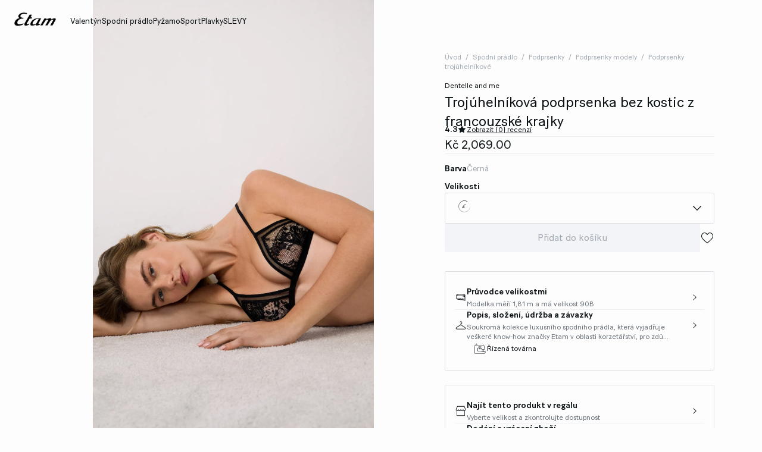

--- FILE ---
content_type: text/html;charset=UTF-8
request_url: https://www.etam.cz/cs_CZ/p/trojuhelnikov%C3%A1-podprsenka-bez-kostic-z-francouzske-krajky-653751405.html
body_size: 46401
content:





















































































































































































































<!-- Include Page Designer Campaign Banner JavaScript and Styles only once here rather than at component level. -->
<!-- There should only be one Campagin Banner added on a PD page. Multiple Banners is unsupported at the moment. -->










<!DOCTYPE html>
<html lang="cs">
<head>
<!--[if gt IE 9]><!-->

<script type="application/javascript">
    window.PUBLIC_PATH = "/on/demandware.static/Sites-ETAM_CZ-Site/-/cs_CZ/v1767020601297/"
</script>

<!--<![endif]-->









































































































<meta charset="UTF-8">
<meta http-equiv="x-ua-compatible" content="ie=edge">
<meta name="viewport" content="width=device-width, initial-scale=1, maximum-scale=1.0, user-scalable=no">
<meta name="apple-mobile-web-app-capable" content="yes">






	<title>
		Trojúhelníková podprsenka bez kostic z francouzské krajky DENTELLE AND ME NOIR - ETAM
	</title>


<meta name="description" content="Troj&uacute;heln&iacute;kov&aacute; podprsenka bez kostic z francouzsk&eacute; krajky až Jednod&iacute;ln&eacute; plavky - Objevte na&scaron;e modely pr&aacute;dla v s&eacute;rii {3} - Etam">
<meta name="keywords" content="Etam">



    
        <meta property="og:image" content="https://www.etam.cz/on/demandware.static/-/Sites-ELIN-master/default/dwabbf8d4a/653751405_x.jpg">
    

    
        <meta property="og:type" content="product">
    

    
        <meta name="viewport" content="width=device-width, initial-scale = 1.0, minimum-scale = 1.0">
    

    
        <meta name="SKYPE_TOOLBAR" content="SKYPE_TOOLBAR_PARSER_COMPATIBLE">
    

    
        <meta name="format-description" content="telephone=no">
    

    
        <meta property="og:title" content="Troj&uacute;heln&iacute;kov&aacute; podprsenka bez kostic z francouzsk&eacute; krajky DENTELLE - ETAM">
    

    
        <meta name="facebook-domain-verification" content="61n21mevaaobrd3ciotbgv21e4130l">
    


<link rel="icon" type="image/png" href="/on/demandware.static/Sites-ETAM_CZ-Site/-/cs_CZ/v1767020601297/images/favicon.svg" />
<link rel="stylesheet" href="/on/demandware.static/Sites-ETAM_CZ-Site/-/cs_CZ/v1767020601297/css/global.css" />

    
        <link rel="preload" href="https://images.etam.com/on/demandware.static/-/Sites-ELIN-master/default/dwabbf8d4a/653751405_x.jpg?sw=1250" as="image" media="(min-width: 1024px)" fetchpriority="high">
    
        <link rel="preload" href="https://images.etam.com/on/demandware.static/-/Sites-ELIN-master/default/dwabbf8d4a/653751405_x.jpg?sw=800&amp;sh=1208" as="image" media="(min-width: 768px) and (max-width: 1023px)" fetchpriority="high">
    
        <link rel="preload" href="https://images.etam.com/on/demandware.static/-/Sites-ELIN-master/default/dwabbf8d4a/653751405_x.jpg?sw=1000&amp;sh=1510" as="image" media="(max-width: 767px)" fetchpriority="high">
    

<link rel="stylesheet" href="/on/demandware.static/Sites-ETAM_CZ-Site/-/cs_CZ/v1767020601297/css/search/filters.css">





    <link rel="stylesheet" href="/on/demandware.static/Sites-ETAM_CZ-Site/-/cs_CZ/v1767020601297/css/pages/product/productDetails.css" >

    <link rel="stylesheet" href="/on/demandware.static/Sites-ETAM_CZ-Site/-/cs_CZ/v1767020601297/css/pages/product/productMainInfo.css" >

    <link rel="stylesheet" href="/on/demandware.static/Sites-ETAM_CZ-Site/-/cs_CZ/v1767020601297/css/transitions/dezoomEffect.css" >


    <script type="application/javascript">
        (function () {
            const _addEventListener = window.addEventListener;
            window.addEventListener = function (name, handler, options) {
                if (name !== "unload") {
                    _addEventListener(name, handler, options);
                }
            }
        })();
    </script>
















  <script type="text/javascript">(function(){(function(e,r){var t=document.createElement("link");t.rel="preconnect";t.as="script";var n=document.createElement("link");n.rel="dns-prefetch";n.as="script";var i=document.createElement("script");i.id="spcloader";i.type="text/javascript";i["async"]=true;i.charset="utf-8";var o="https://sdk.privacy-center.org/"+e+"/loader.js?target_type=notice&target="+r;if(window.didomiConfig&&window.didomiConfig.user){var a=window.didomiConfig.user;var c=a.country;var d=a.region;if(c){o=o+"&country="+c;if(d){o=o+"&region="+d}}}t.href="https://sdk.privacy-center.org/";n.href="https://sdk.privacy-center.org/";i.src=o;var s=document.getElementsByTagName("script")[0];s.parentNode.insertBefore(t,s);s.parentNode.insertBefore(n,s);s.parentNode.insertBefore(i,s)})("b5058ebd-afa5-4d7c-b3c8-40fe66e6a799","D2eJXF94")})();</script>






	<script id="seoProduct" type="application/ld+json">
		{"@context":"https://schema.org","@type":"Product","brand":{"@type":"Organization","name":"ETAM"},"url":"https://www.etam.cz/cs_CZ/p/trojuhelnikov%C3%A1-podprsenka-bez-kostic-z-francouzske-krajky-653751405.html","offers":{"@type":"Offer","url":"https://www.etam.cz/cs_CZ/p/trojuhelnikov%C3%A1-podprsenka-bez-kostic-z-francouzske-krajky-653751405.html","priceCurrency":"EUR","price":2069,"availability":"https://schema.org/InStock","seller":{"@type":"Organization","name":"ETAM"}},"name":"Trojúhelníková podprsenka bez kostic z francouzské krajky","image":["https://www.etam.cz/on/demandware.static/-/Sites-ELIN-master/default/dwabbf8d4a/653751405_x.jpg","https://www.etam.cz/on/demandware.static/-/Sites-ELIN-master/default/dw0a4e7b0c/653751405_a.jpg","https://www.etam.cz/on/demandware.static/-/Sites-ELIN-master/default/dw3a5c244d/653751405_6.jpg","https://www.etam.cz/on/demandware.static/-/Sites-ELIN-master/default/dwb5f57c75/653751405_b.jpg","https://www.etam.cz/on/demandware.static/-/Sites-ELIN-master/default/dw22b53bc9/653751405_c.jpg","https://www.etam.cz/on/demandware.static/-/Sites-ELIN-master/default/dwab9338dc/653751405_d.jpg"],"description":"Soukromá kolekce luxusního spodního prádla, která vyjadřuje veškeré know-how značky Etam v oblasti korzetářství, pro zdůraznění těla a povznesení ducha. <br /> Nekonečně vzácná francouzská krajka od značky Noyon a jemně průsvitný tyl se setkávají na této ultra lehké trojúhelníkové podprsence. Díky své konstrukci bez košíčků a kostic nabízí velkou volnost pohybu a zdůrazňuje smyslnost.","sku":"653751405","color":"ČERNÁ","material":"null DENTELLE","category":"Podprsenky trojúhelníkové","aggregateRating":{"@type":"AggregateRating","ratingValue":4.3,"reviewCount":6}}
	</script>



	
    
        <link rel="alternate" href="https://us.etam.com/p/wireless-triangle-bra-in-french-lace-653751405.html" hreflang="en-US"/>
    

    
        <link rel="alternate" href="https://www.etam.be/fr_BE/p/triangle-sans-armatures-en-dentelle-francaise-653751405.html" hreflang="fr-BE"/>
    

    
        <link rel="alternate" href="https://www.etam.be/nl_BE/p/triangel-zonder-beugel-in-tule-653751405.html" hreflang="nl-BE"/>
    

    
        <link rel="alternate" href="https://www.etam.be/fr_LU/p/triangle-sans-armatures-en-dentelle-francaise-653751405.html" hreflang="fr-LU"/>
    

    
        <link rel="alternate" href="https://www.etam.ru/p/triangle-sans-armatures-en-dentelle-francaise-653751405.html" hreflang="ru-RU"/>
    

    
        <link rel="alternate" href="https://www.etam.ma/p/triangle-sans-armatures-en-dentelle-francaise-653751405.html" hreflang="fr-MA"/>
    

    
        <link rel="alternate" href="https://www.etam.ch/fr_CH/p/triangle-sans-armatures-en-dentelle-francaise-653751405.html" hreflang="fr-CH"/>
    

    
        <link rel="alternate" href="https://www.etam.ch/de_CH/p/triangel-bh-ohne-bugel-aus-franzosischer-spitze-653751405.html" hreflang="de-CH"/>
    

    
        <link rel="alternate" href="https://www.etam.co.uk/en_GB/p/wireless-triangle-bra-in-french-lace-653751405.html" hreflang="en-GB"/>
    

    
        <link rel="alternate" href="https://www.etam.pl/p/trojkatny-biustonosz-bez-fiszbin-z-tiulu-653751405.html" hreflang="pl-PL"/>
    

    
        <link rel="alternate" href="https://www.etam.mx/p/bra-tri&aacute;ngulo-sin-aros-de-encaje-y-tul.-copa-b-d-653751405.html" hreflang="es-MX"/>
    

    
        <link rel="alternate" href="https://www.etam.cz/cs_CZ/p/trojuhelnikov&aacute;-podprsenka-bez-kostic-z-francouzske-krajky-653751405.html" hreflang="cs-CZ"/>
    

    
        <link rel="alternate" href="https://www.etam.com/p/triangle-sans-armatures-en-dentelle-francaise-653751405.html" hreflang="fr-FR"/>
    

    
        <link rel="alternate" href="https://int.etam.com/en_CA/p/wireless-triangle-bra-in-french-lace-653751405.html" hreflang="x-default"/>
    

    
        <link rel="alternate" href="https://int.etam.com/en_TR/p/wireless-triangle-bra-in-french-lace-653751405.html" hreflang="en-TR"/>
    

    
        <link rel="alternate" href="https://int.etam.com/en_PK/p/wireless-triangle-bra-in-french-lace-653751405.html" hreflang="en-PK"/>
    

    
        <link rel="alternate" href="https://int.etam.com/en_PR/p/wireless-triangle-bra-in-french-lace-653751405.html" hreflang="en-PR"/>
    

    
        <link rel="alternate" href="https://int.etam.com/en_LK/p/wireless-triangle-bra-in-french-lace-653751405.html" hreflang="en-LK"/>
    

    
        <link rel="alternate" href="https://int.etam.com/en_DJ/p/wireless-triangle-bra-in-french-lace-653751405.html" hreflang="en-DJ"/>
    

    
        <link rel="alternate" href="https://int.etam.com/es_UY/p/tri&aacute;ngulo-sin-aros-de-encaje-frances-653751405.html" hreflang="es-UY"/>
    

    
        <link rel="alternate" href="https://int.etam.com/en_PT/p/wireless-triangle-bra-in-french-lace-653751405.html" hreflang="en-PT"/>
    

    
        <link rel="alternate" href="https://int.etam.com/en_HK/p/wireless-triangle-bra-in-french-lace-653751405.html" hreflang="en-HK"/>
    

    
        <link rel="alternate" href="https://int.etam.com/en_TW/p/wireless-triangle-bra-in-french-lace-653751405.html" hreflang="en-TW"/>
    

    
        <link rel="alternate" href="https://int.etam.com/fr_DZ/p/triangle-sans-armatures-en-dentelle-francaise-653751405.html" hreflang="fr-DZ"/>
    

    
        <link rel="alternate" href="https://int.etam.com/fr_MG/p/triangle-sans-armatures-en-dentelle-francaise-653751405.html" hreflang="fr-MG"/>
    

    
        <link rel="alternate" href="https://int.etam.com/es/p/tri&aacute;ngulo-sin-aros-de-encaje-frances-653751405.html" hreflang="es"/>
    

    
        <link rel="alternate" href="https://int.etam.com/en_GR/p/wireless-triangle-bra-in-french-lace-653751405.html" hreflang="en-GR"/>
    

    
        <link rel="alternate" href="https://int.etam.com/fr_IL/p/triangle-sans-armatures-en-dentelle-francaise-653751405.html" hreflang="fr-IL"/>
    

    
        <link rel="alternate" href="https://int.etam.com/en/p/wireless-triangle-bra-in-french-lace-653751405.html" hreflang="en"/>
    

    
        <link rel="alternate" href="https://int.etam.com/en_CY/p/wireless-triangle-bra-in-french-lace-653751405.html" hreflang="en-CY"/>
    

    
        <link rel="alternate" href="https://int.etam.com/en_LB/p/wireless-triangle-bra-in-french-lace-653751405.html" hreflang="en-LB"/>
    

    
        <link rel="alternate" href="https://int.etam.com/en_TH/p/wireless-triangle-bra-in-french-lace-653751405.html" hreflang="en-TH"/>
    

    
        <link rel="alternate" href="https://int.etam.com/en_ME/p/wireless-triangle-bra-in-french-lace-653751405.html" hreflang="en-ME"/>
    

    
        <link rel="alternate" href="https://int.etam.com/en_MD/p/wireless-triangle-bra-in-french-lace-653751405.html" hreflang="en-MD"/>
    

    
        <link rel="alternate" href="https://int.etam.com/en_IE/p/wireless-triangle-bra-in-french-lace-653751405.html" hreflang="en-IE"/>
    

    
        <link rel="alternate" href="https://int.etam.com/en_MO/p/wireless-triangle-bra-in-french-lace-653751405.html" hreflang="en-MO"/>
    

    
        <link rel="alternate" href="https://int.etam.com/en_MN/p/wireless-triangle-bra-in-french-lace-653751405.html" hreflang="en-MN"/>
    

    
        <link rel="alternate" href="https://int.etam.com/en_EE/p/wireless-triangle-bra-in-french-lace-653751405.html" hreflang="en-EE"/>
    

    
        <link rel="alternate" href="https://int.etam.com/fr_TG/p/triangle-sans-armatures-en-dentelle-francaise-653751405.html" hreflang="fr-TG"/>
    

    
        <link rel="alternate" href="https://int.etam.com/en_IN/p/wireless-triangle-bra-in-french-lace-653751405.html" hreflang="en-IN"/>
    

    
        <link rel="alternate" href="https://int.etam.com/en_UZ/p/wireless-triangle-bra-in-french-lace-653751405.html" hreflang="en-UZ"/>
    

    
        <link rel="alternate" href="https://int.etam.com/en_IM/p/wireless-triangle-bra-in-french-lace-653751405.html" hreflang="en-IM"/>
    

    
        <link rel="alternate" href="https://int.etam.com/en_AE/p/wireless-triangle-bra-in-french-lace-653751405.html" hreflang="en-AE"/>
    

    
        <link rel="alternate" href="https://int.etam.com/en_IL/p/wireless-triangle-bra-in-french-lace-653751405.html" hreflang="en-IL"/>
    

    
        <link rel="alternate" href="https://int.etam.com/fr_PF/p/triangle-sans-armatures-en-dentelle-francaise-653751405.html" hreflang="fr-PF"/>
    

    
        <link rel="alternate" href="https://int.etam.com/en_HR/p/wireless-triangle-bra-in-french-lace-653751405.html" hreflang="en-HR"/>
    

    
        <link rel="alternate" href="https://int.etam.com/en_LV/p/wireless-triangle-bra-in-french-lace-653751405.html" hreflang="en-LV"/>
    

    
        <link rel="alternate" href="https://int.etam.com/en_DK/p/wireless-triangle-bra-in-french-lace-653751405.html" hreflang="en-DK"/>
    

    
        <link rel="alternate" href="https://int.etam.com/fr/p/triangle-sans-armatures-en-dentelle-francaise-653751405.html" hreflang="fr"/>
    

    
        <link rel="alternate" href="https://int.etam.com/en_HU/p/wireless-triangle-bra-in-french-lace-653751405.html" hreflang="en-HU"/>
    

    
        <link rel="alternate" href="https://int.etam.com/en_DO/p/wireless-triangle-bra-in-french-lace-653751405.html" hreflang="en-DO"/>
    

    
        <link rel="alternate" href="https://int.etam.com/de_LI/p/triangel-bh-ohne-bugel-aus-franzosischer-spitze-653751405.html" hreflang="de-LI"/>
    

    
        <link rel="alternate" href="https://int.etam.com/en_NG/p/wireless-triangle-bra-in-french-lace-653751405.html" hreflang="en-NG"/>
    

    
        <link rel="alternate" href="https://int.etam.com/en_VN/p/wireless-triangle-bra-in-french-lace-653751405.html" hreflang="en-VN"/>
    

    
        <link rel="alternate" href="https://int.etam.com/de/p/triangel-bh-ohne-bugel-aus-franzosischer-spitze-653751405.html" hreflang="de"/>
    

    
        <link rel="alternate" href="https://int.etam.com/en_RO/p/wireless-triangle-bra-in-french-lace-653751405.html" hreflang="en-RO"/>
    

    
        <link rel="alternate" href="https://int.etam.com/fr_WF/p/triangle-sans-armatures-en-dentelle-francaise-653751405.html" hreflang="fr-WF"/>
    

    
        <link rel="alternate" href="https://int.etam.com/en_JE/p/wireless-triangle-bra-in-french-lace-653751405.html" hreflang="en-JE"/>
    

    
        <link rel="alternate" href="https://int.etam.com/en_NO/p/wireless-triangle-bra-in-french-lace-653751405.html" hreflang="en-NO"/>
    

    
        <link rel="alternate" href="https://int.etam.com/en_RS/p/wireless-triangle-bra-in-french-lace-653751405.html" hreflang="en-RS"/>
    

    
        <link rel="alternate" href="https://int.etam.com/en_BA/p/wireless-triangle-bra-in-french-lace-653751405.html" hreflang="en-BA"/>
    

    
        <link rel="alternate" href="https://int.etam.com/en_BH/p/wireless-triangle-bra-in-french-lace-653751405.html" hreflang="en-BH"/>
    

    
        <link rel="alternate" href="https://int.etam.com/en_JP/p/wireless-triangle-bra-in-french-lace-653751405.html" hreflang="en-JP"/>
    

    
        <link rel="alternate" href="https://int.etam.com/en_BG/p/wireless-triangle-bra-in-french-lace-653751405.html" hreflang="en-BG"/>
    

    
        <link rel="alternate" href="https://int.etam.com/en_FI/p/wireless-triangle-bra-in-french-lace-653751405.html" hreflang="en-FI"/>
    

    
        <link rel="alternate" href="https://int.etam.com/en_IS/p/wireless-triangle-bra-in-french-lace-653751405.html" hreflang="en-IS"/>
    

    
        <link rel="alternate" href="https://int.etam.com/en_MW/p/wireless-triangle-bra-in-french-lace-653751405.html" hreflang="en-MW"/>
    

    
        <link rel="alternate" href="https://int.etam.com/en_MU/p/wireless-triangle-bra-in-french-lace-653751405.html" hreflang="en-MU"/>
    

    
        <link rel="alternate" href="https://int.etam.com/en_ZA/p/wireless-triangle-bra-in-french-lace-653751405.html" hreflang="en-ZA"/>
    

    
        <link rel="alternate" href="https://int.etam.com/en_MY/p/wireless-triangle-bra-in-french-lace-653751405.html" hreflang="en-MY"/>
    

    
        <link rel="alternate" href="https://int.etam.com/en_AL/p/wireless-triangle-bra-in-french-lace-653751405.html" hreflang="en-AL"/>
    

    
        <link rel="alternate" href="https://int.etam.com/en_IT/p/wireless-triangle-bra-in-french-lace-653751405.html" hreflang="en-IT"/>
    

    
        <link rel="alternate" href="https://int.etam.com/fr_CA/p/triangle-sans-armatures-en-dentelle-francaise-653751405.html" hreflang="fr-CA"/>
    

    
        <link rel="alternate" href="https://int.etam.com/en_AW/p/wireless-triangle-bra-in-french-lace-653751405.html" hreflang="en-AW"/>
    

    
        <link rel="alternate" href="https://int.etam.com/en_AU/p/wireless-triangle-bra-in-french-lace-653751405.html" hreflang="en-AU"/>
    

    
        <link rel="alternate" href="https://int.etam.com/en_KE/p/wireless-triangle-bra-in-french-lace-653751405.html" hreflang="en-KE"/>
    

    
        <link rel="alternate" href="https://int.etam.com/en_SK/p/wireless-triangle-bra-in-french-lace-653751405.html" hreflang="en-SK"/>
    

    
        <link rel="alternate" href="https://int.etam.com/en_OM/p/wireless-triangle-bra-in-french-lace-653751405.html" hreflang="en-OM"/>
    

    
        <link rel="alternate" href="https://int.etam.com/en_KH/p/wireless-triangle-bra-in-french-lace-653751405.html" hreflang="en-KH"/>
    

    
        <link rel="alternate" href="https://int.etam.com/en_KG/p/wireless-triangle-bra-in-french-lace-653751405.html" hreflang="en-KG"/>
    

    
        <link rel="alternate" href="https://int.etam.com/en_GG/p/wireless-triangle-bra-in-french-lace-653751405.html" hreflang="en-GG"/>
    

    
        <link rel="alternate" href="https://int.etam.com/en_BL/p/wireless-triangle-bra-in-french-lace-653751405.html" hreflang="en-BL"/>
    

    
        <link rel="alternate" href="https://int.etam.com/de_AT/p/triangel-bh-ohne-bugel-aus-franzosischer-spitze-653751405.html" hreflang="de-AT"/>
    

    
        <link rel="alternate" href="https://int.etam.com/en_NZ/p/wireless-triangle-bra-in-french-lace-653751405.html" hreflang="en-NZ"/>
    

    
        <link rel="alternate" href="https://int.etam.com/en_SE/p/wireless-triangle-bra-in-french-lace-653751405.html" hreflang="en-SE"/>
    

    
        <link rel="alternate" href="https://int.etam.com/en_BR/p/wireless-triangle-bra-in-french-lace-653751405.html" hreflang="en-BR"/>
    

    
        <link rel="alternate" href="https://int.etam.com/en_SC/p/wireless-triangle-bra-in-french-lace-653751405.html" hreflang="en-SC"/>
    

    
        <link rel="alternate" href="https://int.etam.com/en_SI/p/wireless-triangle-bra-in-french-lace-653751405.html" hreflang="en-SI"/>
    

    
        <link rel="alternate" href="https://int.etam.com/en_SG/p/wireless-triangle-bra-in-french-lace-653751405.html" hreflang="en-SG"/>
    

    
        <link rel="alternate" href="https://www.etam.es/p/triangulo-sin-aros-de-encaje-frances-653751405.html" hreflang="es-ES"/>
    

    
        <link rel="alternate" href="https://www.etam.de/de_DE/p/triangel-bh-ohne-bugel-aus-franzosischer-spitze-653751405.html" hreflang="de-DE"/>
    





	<script type="application/ld+json">
		{"@context":"https://schema.org","@type":"BreadcrumbList","itemListElement":[{"@type":"ListItem","item":"https://www.etam.cz/","name":"Úvod","position":1},{"@type":"ListItem","item":"https://www.etam.cz/cs_CZ/c/spodni-pr%C3%A1dlo/","name":"Spodní prádlo","position":2},{"@type":"ListItem","item":"https://www.etam.cz/cs_CZ/c/spodni-pr%C3%A1dlo/podprsenky/","name":"Podprsenky","position":3},{"@type":"ListItem","item":"https://www.etam.cz/cs_CZ/c/spodni-pr%C3%A1dlo/podprsenky/podprsenky-modely/","name":"Podprsenky modely","position":4},{"@type":"ListItem","item":"https://www.etam.cz/cs_CZ/c/spodni-pr%C3%A1dlo/podprsenky/podprsenky-modely/podprsenky-trojuhelnikove/","name":"Podprsenky trojúhelníkové","position":5},{"@type":"ListItem","item":"https://www.etam.cz/cs_CZ/p/trojuhelnikov%C3%A1-podprsenka-bez-kostic-z-francouzske-krajky-653751405.html","name":"Trojúhelníková podprsenka bez kostic z francouzské krajky","position":6}]}
	</script>



<script type="application/ld+json">
{
	"@context": "https://schema.org",
	"@type": "Organization",
	"url": "https://www.etam.cz/",
	"logo": "https://www.etam.cz/on/demandware.static/-/Sites/default/dw8d6ed06f/Etam_Logo_BLACK.png"
}
</script>








<meta name="theme-color" content="#FFFFFF" />

<link rel="apple-touch-icon" href="https://www.etam.cz/on/demandware.static/-/Sites/default/dw7f474ce5/etam-192x192.jpg" />

<link  rel="manifest" href="/manifest.json">


<script type="speculationrules">
	{
      "prerender": [{
        "source": "document",
        "where": {
          "and": [
            { "selector_matches": ".prerender" },
            { "not": {"selector_matches": ".do-not-prerender"}}
          ]
        },
        "eagerness": "moderate"
      }]
    }
</script>

	<link rel="preload" href="/on/demandware.store/Sites-ETAM_CZ-Site/cs_CZ/Product-Sizes?pid=653751405" as="fetch" />



<link rel="canonical" href="https://www.etam.cz/cs_CZ/p/trojuhelnikov%C3%A1-podprsenka-bez-kostic-z-francouzske-krajky-653751405.html"/>

<script type="text/javascript">//<!--
/* <![CDATA[ (head-active_data.js) */
var dw = (window.dw || {});
dw.ac = {
    _analytics: null,
    _events: [],
    _category: "",
    _searchData: "",
    _anact: "",
    _anact_nohit_tag: "",
    _analytics_enabled: "true",
    _timeZone: "Europe/Prague",
    _capture: function(configs) {
        if (Object.prototype.toString.call(configs) === "[object Array]") {
            configs.forEach(captureObject);
            return;
        }
        dw.ac._events.push(configs);
    },
	capture: function() { 
		dw.ac._capture(arguments);
		// send to CQ as well:
		if (window.CQuotient) {
			window.CQuotient.trackEventsFromAC(arguments);
		}
	},
    EV_PRD_SEARCHHIT: "searchhit",
    EV_PRD_DETAIL: "detail",
    EV_PRD_RECOMMENDATION: "recommendation",
    EV_PRD_SETPRODUCT: "setproduct",
    applyContext: function(context) {
        if (typeof context === "object" && context.hasOwnProperty("category")) {
        	dw.ac._category = context.category;
        }
        if (typeof context === "object" && context.hasOwnProperty("searchData")) {
        	dw.ac._searchData = context.searchData;
        }
    },
    setDWAnalytics: function(analytics) {
        dw.ac._analytics = analytics;
    },
    eventsIsEmpty: function() {
        return 0 == dw.ac._events.length;
    }
};
/* ]]> */
// -->
</script>
<script type="text/javascript">//<!--
/* <![CDATA[ (head-cquotient.js) */
var CQuotient = window.CQuotient = {};
CQuotient.clientId = 'aaww-ETAM_CZ';
CQuotient.realm = 'AAWW';
CQuotient.siteId = 'ETAM_CZ';
CQuotient.instanceType = 'prd';
CQuotient.locale = 'cs_CZ';
CQuotient.fbPixelId = '__UNKNOWN__';
CQuotient.activities = [];
CQuotient.cqcid='';
CQuotient.cquid='';
CQuotient.cqeid='';
CQuotient.cqlid='';
CQuotient.apiHost='api.cquotient.com';
/* Turn this on to test against Staging Einstein */
/* CQuotient.useTest= true; */
CQuotient.useTest = ('true' === 'false');
CQuotient.initFromCookies = function () {
	var ca = document.cookie.split(';');
	for(var i=0;i < ca.length;i++) {
	  var c = ca[i];
	  while (c.charAt(0)==' ') c = c.substring(1,c.length);
	  if (c.indexOf('cqcid=') == 0) {
		CQuotient.cqcid=c.substring('cqcid='.length,c.length);
	  } else if (c.indexOf('cquid=') == 0) {
		  var value = c.substring('cquid='.length,c.length);
		  if (value) {
		  	var split_value = value.split("|", 3);
		  	if (split_value.length > 0) {
			  CQuotient.cquid=split_value[0];
		  	}
		  	if (split_value.length > 1) {
			  CQuotient.cqeid=split_value[1];
		  	}
		  	if (split_value.length > 2) {
			  CQuotient.cqlid=split_value[2];
		  	}
		  }
	  }
	}
}
CQuotient.getCQCookieId = function () {
	if(window.CQuotient.cqcid == '')
		window.CQuotient.initFromCookies();
	return window.CQuotient.cqcid;
};
CQuotient.getCQUserId = function () {
	if(window.CQuotient.cquid == '')
		window.CQuotient.initFromCookies();
	return window.CQuotient.cquid;
};
CQuotient.getCQHashedEmail = function () {
	if(window.CQuotient.cqeid == '')
		window.CQuotient.initFromCookies();
	return window.CQuotient.cqeid;
};
CQuotient.getCQHashedLogin = function () {
	if(window.CQuotient.cqlid == '')
		window.CQuotient.initFromCookies();
	return window.CQuotient.cqlid;
};
CQuotient.trackEventsFromAC = function (/* Object or Array */ events) {
try {
	if (Object.prototype.toString.call(events) === "[object Array]") {
		events.forEach(_trackASingleCQEvent);
	} else {
		CQuotient._trackASingleCQEvent(events);
	}
} catch(err) {}
};
CQuotient._trackASingleCQEvent = function ( /* Object */ event) {
	if (event && event.id) {
		if (event.type === dw.ac.EV_PRD_DETAIL) {
			CQuotient.trackViewProduct( {id:'', alt_id: event.id, type: 'raw_sku'} );
		} // not handling the other dw.ac.* events currently
	}
};
CQuotient.trackViewProduct = function(/* Object */ cqParamData){
	var cq_params = {};
	cq_params.cookieId = CQuotient.getCQCookieId();
	cq_params.userId = CQuotient.getCQUserId();
	cq_params.emailId = CQuotient.getCQHashedEmail();
	cq_params.loginId = CQuotient.getCQHashedLogin();
	cq_params.product = cqParamData.product;
	cq_params.realm = cqParamData.realm;
	cq_params.siteId = cqParamData.siteId;
	cq_params.instanceType = cqParamData.instanceType;
	cq_params.locale = CQuotient.locale;
	
	if(CQuotient.sendActivity) {
		CQuotient.sendActivity(CQuotient.clientId, 'viewProduct', cq_params);
	} else {
		CQuotient.activities.push({activityType: 'viewProduct', parameters: cq_params});
	}
};
/* ]]> */
// -->
</script>





<!-- Google Tag Manager -->
<script>(function(w,d,s,l,i){w[l]=w[l]||[];w[l].push({'gtm.start':
new Date().getTime(),event:'gtm.js'});var f=d.getElementsByTagName(s)[0],
j=d.createElement(s),dl=l!='dataLayer'?'&l='+l:'';j.async=true;j.src=
'https://www.googletagmanager.com/gtm.js?id='+i+dl;f.parentNode.insertBefore(j,f);
})(window,document,'script','dataLayer','GTM-5D43HVZ');</script>
<!-- End Google Tag Manager -->





<link rel="stylesheet" href="/on/demandware.static/Sites-ETAM_CZ-Site/-/cs_CZ/v1769064339110/css/globale/flags.css" />
<link rel="stylesheet" href="/on/demandware.static/Sites-ETAM_CZ-Site/-/cs_CZ/v1769064339110/css/globale/styles.css" />
<script type="text/javascript" id="globale-script-loader-data" src="/on/demandware.static/Sites-ETAM_CZ-Site/-/cs_CZ/v1769064339110/js/geScriptLoader.js">
{
  "action": "Globale-ScriptLoaderData",
  "queryString": "",
  "locale": "cs_CZ",
  "clientJsUrl": "https://web.global-e.com/merchant/clientsdk/322",
  "apiVersion": "2.1.4",
  "clientJsMerchantId": 322,
  "clientSettings": "{\" IsV2Checkout \":{\"Value\":\"true\"},\"AllowClientTracking\":{\"Value\":\"true\"},\"CDNEnabled\":{\"Value\":\"true\"},\"CheckoutContainerSuffix\":{\"Value\":\"Global-e_International_Checkout\"},\"FT_IsAnalyticsSDKEnabled\":{\"Value\":\"true\"},\"FullClientTracking\":{\"Value\":\"true\"},\"IsMonitoringMerchant\":{\"Value\":\"true\"},\"IsV2Checkout\":{\"Value\":\"true\"},\"SetGEInCheckoutContainer\":{\"Value\":\"true\"},\"ShowFreeShippingBanner\":{\"Value\":\"false\"},\"SwitcherRedirectInfo\":{\"Value\":\"[{key:\\\"Country\\\", parameter:\\\"glCountry\\\"}, {key:\\\"Currency\\\",parameter:\\\"glCurrency\\\"}]\"},\"AdScaleClientSDKURL\":{\"Value\":\"https://web.global-e.com/merchant/GetAdScaleClientScript?merchantId=322\"},\"AmazonUICulture\":{\"Value\":\"en-GB\"},\"AnalyticsSDKCDN\":{\"Value\":\"https://globale-analytics-sdk.global-e.com/PROD/bundle.js\"},\"AnalyticsUrl\":{\"Value\":\"https://services.global-e.com/\"},\"BfGoogleAdsEnabled\":{\"Value\":\"false\"},\"BfGoogleAdsLifetimeInDays\":{\"Value\":\"30\"},\"CashbackServiceDomainUrl\":{\"Value\":\"https://finance-cashback.global-e.com\"},\"CDNUrl\":{\"Value\":\"https://webservices.global-e.com/\"},\"ChargeMerchantForPrepaidRMAOfReplacement\":{\"Value\":\"false\"},\"CheckoutCDNURL\":{\"Value\":\"https://webservices.global-e.com/\"},\"EnableReplaceUnsupportedCharactersInCheckout\":{\"Value\":\"false\"},\"Environment\":{\"Value\":\"PRODUCTION\"},\"FinanceServiceBaseUrl\":{\"Value\":\"https://finance-calculations.global-e.com\"},\"FT_AnalyticsSdkEnsureClientIdSynchronized\":{\"Value\":\"true\"},\"FT_BrowsingStartCircuitBreaker\":{\"Value\":\"true\"},\"FT_BrowsingStartEventInsteadOfPageViewed\":{\"Value\":\"true\"},\"FT_IsLegacyAnalyticsSDKEnabled\":{\"Value\":\"true\"},\"FT_IsShippingCountrySwitcherPopupAnalyticsEnabled\":{\"Value\":\"false\"},\"FT_IsWelcomePopupAnalyticsEnabled\":{\"Value\":\"false\"},\"FT_PostponePageViewToPageLoadComplete\":{\"Value\":\"true\"},\"FT_UseGlobalEEngineConfig\":{\"Value\":\"true\"},\"FT_UtmRaceConditionEnabled\":{\"Value\":\"true\"},\"GTM_ID\":{\"Value\":\"GTM-PWW94X2\"},\"InternalTrackingEnabled\":{\"Value\":\"false\"},\"InvoiceEditorURL\":{\"Value\":\"documents/invoice_editor\"},\"PixelAddress\":{\"Value\":\"https://utils.global-e.com\"},\"RangeOfAdditionalPaymentFieldsToDisplayIDs\":{\"Value\":\"[1,2,3,4,5,6,7,8,9,10,11,12,13,14,15,16,17,18,19,20]\"},\"ReconciliationServiceBaseUrl\":{\"Value\":\"https://finance-reconciliation-engine.global-e.com\"},\"RefundRMAReplacementShippingTypes\":{\"Value\":\"[2,3,4]\"},\"RefundRMAReplacementStatuses\":{\"Value\":\"[9,11,12]\"},\"TrackingV2\":{\"Value\":\"true\"},\"UseShopifyCheckoutForPickUpDeliveryMethod\":{\"Value\":\"false\"},\"MerchantIdHashed\":{\"Value\":\"mZyb\"}}",
  "clientJsDomain": "https://web.global-e.com",
  "cookieDomain": "www.etam.cz",
  "globaleOperatedCountry": true,
  "locationRedirectUrl": "https://www.etam.cz/on/demandware.store/Sites-ETAM_CZ-Site/cs_CZ/Globale-LocationRedirect",
  "globaleConvertPriceUrl": "https://www.etam.cz/on/demandware.store/Sites-ETAM_CZ-Site/cs_CZ/Globale-ConvertPrice",
  "globaleCartTokenUrl": "https://www.etam.cz/on/demandware.store/Sites-ETAM_CZ-Site/cs_CZ/Globale-GetCartToken",
  "geoLocationCountry": {
    "countryCode": "US",
    "isCountryExists": true
  },
  "siteId": "ETAM_CZ",
  "country": "CZ",
  "currency": "CZK",
  "culture": "cs",
  "languageSwitcher": {
    "siteConfig": null,
    "enabled": false,
    "countriesConfig": null,
    "languagesConfig": null,
    "selectedLanguage": "cs_CZ"
  },
  "shippingSwitcher": {
    "siteConfig": null,
    "redirectToSamePage": true,
    "redirectToSamePageAcrossSites": true,
    "addGeParametersToUrl": true,
    "showGeoCountryPopup": false,
    "siteAllowedCountries": null,
    "siteDisallowedCountries": null,
    "localeConfig": null,
    "localeAllowedCountries": null,
    "localeDisallowedCountries": null,
    "stickToLocale": false
  },
  "allowedCurrencies": {}
}
</script>



</head>
<body>


<!-- Google Tag Manager (noscript) -->
<noscript><iframe src="https://www.googletagmanager.com/ns.html?id=GTM-5D43HVZ"
height="0" width="0" style="display:none;visibility:hidden"></iframe></noscript>
<!-- End Google Tag Manager (noscript) -->
<!-- GTM Datalayer -->
<script>
window.dataLayer = window.dataLayer || [];
</script>
<!-- GTM Datalayer end-->



<div class="page -productPage js-pageContainer" data-action="null" data-querystring="null">



	 


	








<div class="floatingBar fadeElement -clear" id="floatingBanner">

<div class="floatingBar__content js-floatingBarContent ">
<!-- 
    CONTENT ASSET : floating-bar
-->

<link href="https://www.etam.cz/on/demandware.static/-/Library-Sites-ETAM_sharedLibrary/cs_CZ/v1769064339110/MEDIA/css/floating/floating.css" rel="stylesheet">

<style>
      /* Couleur du fond de la floating bar */
      .floating_bar_HP {
            background-color: #000000;
      }

      /* Couleur du texte */
      .floating_bar_HP{
            color: #FFFFFF;
      }

      /* Couleur des liens */
      .floating_bar_HP li a {
            color: #FFFFFF;
      }

      /* Style pour la floating bar, à ne pas toucher */
      .floatingBar#floatingBanner .floatingBar__content {
            max-width: 100%;
      }
      .floatingBar#floatingBanner .floatingBar__close {
            display: none;
      }

      #burnBlocLoyalty {
         display: none;
       }
</style>

<div class="floating_bar_HP _2msg_2021">
      <ul>

            <!--  
                  ==========
                   Message 1
                  ========== 
            -->
            <li class="item1">
                  <!-- Texte Mobile -->
                  <div class="floatingTextMobile">
                        <p class="body-02">
                              <span class="font-size-mobile">
                              Doručení do obchodu zdarma!<!--&nbsp;&nbsp;
                              
                                    <a href="https://www.etam.cz/cs_CZ/c/pyzamo/nocni-pr%C3%A1dlo/pyzamo-kolekce/svatebni-nocni-pr%C3%A1dlo/" class="body-02">
                                          <span class="font-size-mobile"> OBJEVTE KOLEKCI</span>
                                    </a>-->
                                    
                              </span>
                        </p>
                  </div>

                  <!-- Texte Desktop -->
                  <div class="floatingTextDesktop">
                        <p class="body-02">
                        Doručení do obchodu zdarma!<!--&nbsp;&nbsp;

                              <a href="https://www.etam.cz/cs_CZ/c/pyzamo/nocni-pr%C3%A1dlo/pyzamo-kolekce/svatebni-nocni-pr%C3%A1dlo/" class="body-02">
                                    <span class="font-size-mobile"> OBJEVTE KOLEKCI</span>
                              </a>
                              -->
                        </p>
                  </div>
            </li>

            <!--  
                  ==========
                   Message 2
                  ========== 
            -->
            <li class="item2">
                  <!-- Texte Mobile -->
                  <div class="floatingTextMobile">
                        <p class="body-02">
                              <span class="font-size-mobile">
                          SLEVY: kup 3, zaplať za 2&nbsp;&nbsp;&nbsp;
                                    <a href="https://www.etam.cz/cs_CZ/c/slevy/" class="body-02">
                                          <span class="font-size-mobile">KOUPIT NYNÍ</span>
                                    </a> 
                              </span>
                        </p>
                  </div>

                  <!-- Texte Desktop -->
                  <div class="floatingTextDesktop">
                        <p class="body-02">
                       SLEVY: kup 3, zaplať za 2&nbsp;&nbsp;&nbsp;
                             <a href="https://www.etam.cz/cs_CZ/c/slevy/" class="body-02">
                                  <span class="font-size-mobile">KOUPIT NYNÍ</span>
                              </a> 
                        </p>
                  </div>
            </li>

            <!--  
                  ==========
                   Message 3
                  ========== 
            -->
            <li class="item3">
                
                  <div class="floatingTextMobile">
                        <p class="body-02">
                              <span class="font-size-mobile">
                              Love EDIT: podprsenka + kalhotky za 999 Kč&nbsp;&nbsp;&nbsp;
                                    
                                    <a href="https://www.etam.cz/cs_CZ/hledat?q=PRODIGIEUSE" class="body-02">
                                          <span class="font-size-mobile">KOUPIT NYNÍ</span>
                                    </a>
                                    
                              </span>
                        </p>
                  </div>

                
                  <div class="floatingTextDesktop">
                       <p class="body-02">
                        <span class="font-size-mobile">
                        Love EDIT: podprsenka + kalhotky za 999 Kč&nbsp;&nbsp;&nbsp;
                              
                                    <a href="https://www.etam.cz/cs_CZ/hledat?q=PRODIGIEUSE" class="body-02">
                                          <span class="font-size-mobile">KOUPIT NYNÍ</span>
                                    </a>
                                  
                              </span>
                        </p>
                  </div>
            </li>


      </ul>
</div>
</div>
</div>


 
	












































































































<header data-is-premium-page="false"
	class="header -searchMenuOpen -sticky -transparent -isTransparent
	-transparentWhite
	 -productPage 
	  "
	id="header"
>
	<div class="header__wrapper ">
		
		<a class="header__historyBackProduct historyBackProduct" id="historyBackProduct">
			













































































































<i  class="icon icon-arrowleft -medium
   "     >
</i>


		</a>
		
		
		
			<div class="header__burger js-burgerMenu"
				data-open="false"
				id="openBurgerMenu"
				data-burger-menu-right="false"
				data-header-menu-url="/on/demandware.store/Sites-ETAM_CZ-Site/cs_CZ/Page-IncludeHeaderMenu?isTransparentHeader=true&amp;cgrps=Everyone%2cUnregistered"
			>
				<i class="icon icon-burgermenu"></i>
			</div>
		
		
		<div class="header__logo js-menuLink"
			data-click_field_1="Transverse - Header"
			data-click_field_2="Menu - Icon"
			data-click_field_3="Logo">
			
			
			
			
			<a itemscope itemtype="http://schema.org/Organization" href="/" class="header__logoLink">
				
					<img class="header__logoImage -globalLogo" id="globalLogo"
						src="/on/demandware.static/-/Sites/default/dw8d6ed06f/Etam_Logo_BLACK.png"
						alt="Etam"/>
					<img class="header__logoImage -transparentLogo" id="transparentLogo"
						src="/on/demandware.static/-/Sites/default/dwd3017e46/Logo_blanc.png"
						alt="Etam"/>
					<span itemprop="name" class="hidden">Etam</span>
				
			</a>
			
		</div>

		
		
			<nav class="header__nav" id="headerNavigationWrapper">
				
				









































































































<div class="headerMenu__wrapper js-wrapperMenu" id="wrapperMenu">
  <header class="headerMenu__header">
    <a href="https://www.etam.cz/" class="headerMenu__logoLink">
      
        <img class="headerMenu__logo" src="/on/demandware.static/-/Sites/default/dw8d6ed06f/Etam_Logo_BLACK.png" alt="Etam" />
      
    </a>
    













































































































<i  class="icon icon-close -medium
  js-closeBurgerMenu "     >
</i>


  </header>
  <div class="headerMenu__search js-headerIcon hideDesktop" data-search-url="/on/demandware.store/Sites-ETAM_CZ-Site/cs_CZ/Search-Page"
    id="searchIcon"
    data-click_field_1="Transverse - Header"
    data-click_field_2="Menu - Icons"
    data-click_field_3="Search">
    <a class="header__searchWrapper" href="/cs_CZ/hledat">
      













































































































<i  class="icon icon-search -small
  header__searchContentIcon "     >
</i>


      <span class="header__searchContentLabel body-03 u-text-transf-cap">Vyhled&aacute;v&aacute;n&iacute;</span>
    </a>
  </div>
  
  <div class="headerMenu__content js-headerMenuContent -searchBtnActive">
    <ul class="headerMenu__list js-headerMenuList">
      
        
          
          
          
          
          
          
          
          
          
          
          
          
          
            
          
          
          
            <li class="headerMenu__listItem js-menuItem -firstEntryMobile  " role="presentation" data-selected-mobile-menu="false">
              
                <a href="/cs_CZ/c/valentyn/"
                  id="SV"
                  class="headerMenu__link js-topLevelCategory navigation-01 js-menuLink "
                  
                  data-redirect-app="true"
                  data-category-id="SV"
                  data-click_field_1="Transverse - Header"
                  data-click_field_2="Menu - Categories"
                  data-click_field_3="Valent&yacute;n"
                >
                  
                  
                  
                    <span class="headerMenu__name">
                      
                        Valent&yacute;n
                      
                    </span>
                  
                </a>
              
              
              




















































































































<div class="subMenu js-secondLevelCategory -twoColumns -threeColumns -isVisualPanel" data-category-id="SV">
  
  <div class="subMenu__headerDesktop hideMobile">
    <span class="subMenu__headerDesktopClose js-backMenu js-subMenuHeaderClose body-02">
      













































































































<i  class="icon icon-arrowleft -medium
   "     >
</i>


      Zavř&iacute;t
    </span>
  </div>

  
  

  <div class="subMenu__inner js-subMenuInner ">
    
    
      <div class="subMenu__wrapper oneColumn ">
        
        
        
        
        
        
        













































































































  <span class="subMenu__parentLink link-02 js-thirdLevelCategoryLink js-obflink js-obftransform"
    data-click_field_1="Transverse - Header"
    data-click_field_2="Menu - Subcategories 1 Text"
    data-click_field_3="Zobrazit v&scaron;e"
    data-obflink="L2NzX0NaL2MvdmFsZW50eW4v">
      Zobrazit v&scaron;e
  </span>



    <ul class="subMenu__list -second">
      
        
        
        
        
        <li class="subMenu__item -first   js-subMenuItem ">
          
          
            












































































































  <a href="/cs_CZ/c/valentyn/sexy-spodni-pradlo-valentyn/"
    id="SV_lingerie"
    class="subMenu__link js-menuLink  "
    tabindex="0"
    data-click_field_1="Transverse - Header"
    data-click_field_2="Menu - Subcategories 1 Text"
    data-click_field_3="Valent&yacute;n > Sexy spodn&iacute; pr&aacute;dlo&lt;br&gt;Valent&yacute;n"
    
  >
    <span class="subMenu__name">
      
        Sexy spodn&iacute; pr&aacute;dlo
      
    </span>
  </a>
  







          
        </li>
      
        
        
        
        
        <li class="subMenu__item    js-subMenuItem ">
          
          
            












































































































  <a href="/cs_CZ/c/valentyn/sexy-nocni-pradlo-valentyn/"
    id="SV_nuit"
    class="subMenu__link js-menuLink  "
    tabindex="0"
    data-click_field_1="Transverse - Header"
    data-click_field_2="Menu - Subcategories 1 Text"
    data-click_field_3="Valent&yacute;n > Elegantn&iacute; pyžama&lt;br&gt;Valent&yacute;n"
    
  >
    <span class="subMenu__name">
      
        Elegantn&iacute; pyžama
      
    </span>
  </a>
  







          
        </li>
      
        
        
        
        
        <li class="subMenu__item    js-subMenuItem ">
          
          
            












































































































  <a href="/cs_CZ/c/valentyn/rozkosne-spodni-pradlo-valentyn/"
    id="SV_lingerie_confort"
    class="subMenu__link js-menuLink  "
    tabindex="0"
    data-click_field_1="Transverse - Header"
    data-click_field_2="Menu - Subcategories 1 Text"
    data-click_field_3="Valent&yacute;n > Rozko&scaron;n&eacute; spodn&iacute; pr&aacute;dlo&lt;br&gt;Valent&yacute;n"
    
  >
    <span class="subMenu__name">
      
        Rozko&scaron;n&eacute; spodn&iacute; pr&aacute;dlo
      
    </span>
  </a>
  







          
        </li>
      
        
        
        
        
        <li class="subMenu__item    js-subMenuItem ">
          
          
            












































































































  <a href="/cs_CZ/c/valentyn/pyzamo-casual-valentyn/"
    id="SV_nuit_confort"
    class="subMenu__link js-menuLink  "
    tabindex="0"
    data-click_field_1="Transverse - Header"
    data-click_field_2="Menu - Subcategories 1 Text"
    data-click_field_3="Valent&yacute;n > Pyžamo cool&lt;br&gt;Valent&yacute;n"
    
  >
    <span class="subMenu__name">
      
        Pyžamo cool
      
    </span>
  </a>
  







          
        </li>
      
        
        
        
        
        <li class="subMenu__item    js-subMenuItem ">
          
          
            












































































































  <a href="/cs_CZ/c/valentyn/kolekce-trendy-valentyn/"
    id="SV_tendance"
    class="subMenu__link js-menuLink  "
    tabindex="0"
    data-click_field_1="Transverse - Header"
    data-click_field_2="Menu - Subcategories 1 Text"
    data-click_field_3="Valent&yacute;n > SEXY KALHOTKY&lt;br&gt;NA VALENT&Yacute;NA"
    
  >
    <span class="subMenu__name">
      
        Sexy kalhotky
      
    </span>
  </a>
  







          
        </li>
      
        
        
        
        
        <li class="subMenu__item    js-subMenuItem ">
          
          
            












































































































  <a href="/cs_CZ/c/valentyn/body-korzety-valentyn/"
    id="SV_body"
    class="subMenu__link js-menuLink  "
    tabindex="0"
    data-click_field_1="Transverse - Header"
    data-click_field_2="Menu - Subcategories 1 Text"
    data-click_field_3="Valent&yacute;n > Body &amp; korzety&lt;br&gt;Valent&yacute;n"
    
  >
    <span class="subMenu__name">
      
        Body &amp; korzety
      
    </span>
  </a>
  







          
        </li>
      
    </ul>
  









        
        

      </div>
    
  </div>

  
  
    <div class="subMenu__inner -categoryLevel3 js-categoryLevel3Panel">
      <div class="subMenu__wrapper">
        
          
          
        
          
          
        
          
          
        
          
          
        
          
          
        
          
          
        
        </div>
    </div>
  

  
  
    
    <div class="subMenu__inner -visualPanel js-visualPanelWrapper">
      <div class="subMenu__wrapper">
        










































































































<div class="menuVisualBloc js-menuVisualPanel -bottom mb-24">
  
  <div class="menuVisualBloc__wrapper menuVisualBloc__wrapper--3 -list">
    
      
      
        <div class="menuVisualBloc__item menuVisualBloc__item--0 ">
          
            <a class="menuVisualBloc__link js-menuLink "
              href="/cs_CZ/c/valentyn/"
              data-click_field_1="Transverse - Header"
              data-click_field_2="Menu - Subcategories Img"
              data-click_field_3="Valent&yacute;n > Valent&yacute;n">
              <div class="menuVisualBloc__picture hideMobile">
                

    <div class="lazyLoadedContainer lazyBackground  ">
        <picture>
            <source srcset="https://images.etam.com/on/demandware.static/-/Sites-Etam_storefront/default/dwfcc38515/Drills_Downs/FR-Drilldowns/DRILL_PE26_ST_VAL_LINGERIE_SEXY_DESK_V2.jpg?sw=2000 1x, https://images.etam.com/on/demandware.static/-/Sites-Etam_storefront/default/dwfcc38515/Drills_Downs/FR-Drilldowns/DRILL_PE26_ST_VAL_LINGERIE_SEXY_DESK_V2.jpg?sw=2000 2x"
                    data-srcset="https://images.etam.com/on/demandware.static/-/Sites-Etam_storefront/default/dwfcc38515/Drills_Downs/FR-Drilldowns/DRILL_PE26_ST_VAL_LINGERIE_SEXY_DESK_V2.jpg?sw=2000 1x, https://images.etam.com/on/demandware.static/-/Sites-Etam_storefront/default/dwfcc38515/Drills_Downs/FR-Drilldowns/DRILL_PE26_ST_VAL_LINGERIE_SEXY_DESK_V2.jpg?sw=2000 2x"
                    data-srcsetbig=""
                    media="(min-width: 1024px)"
            />
            <source srcset="https://images.etam.com/on/demandware.static/-/Sites-Etam_storefront/default/dwfcc38515/Drills_Downs/FR-Drilldowns/DRILL_PE26_ST_VAL_LINGERIE_SEXY_DESK_V2.jpg?sw=1200 1x, https://images.etam.com/on/demandware.static/-/Sites-Etam_storefront/default/dwfcc38515/Drills_Downs/FR-Drilldowns/DRILL_PE26_ST_VAL_LINGERIE_SEXY_DESK_V2.jpg?sw=1200 2x"
                    data-srcset="https://images.etam.com/on/demandware.static/-/Sites-Etam_storefront/default/dwfcc38515/Drills_Downs/FR-Drilldowns/DRILL_PE26_ST_VAL_LINGERIE_SEXY_DESK_V2.jpg?sw=1200 1x, https://images.etam.com/on/demandware.static/-/Sites-Etam_storefront/default/dwfcc38515/Drills_Downs/FR-Drilldowns/DRILL_PE26_ST_VAL_LINGERIE_SEXY_DESK_V2.jpg?sw=1200 2x"
                    data-srcsetbig=""
                    media="(min-width: 768px)"
            />
            <source srcset="https://images.etam.com/on/demandware.static/-/Sites-Etam_storefront/default/dwfcc38515/Drills_Downs/FR-Drilldowns/DRILL_PE26_ST_VAL_LINGERIE_SEXY_DESK_V2.jpg?sw=1000 1x, https://images.etam.com/on/demandware.static/-/Sites-Etam_storefront/default/dwfcc38515/Drills_Downs/FR-Drilldowns/DRILL_PE26_ST_VAL_LINGERIE_SEXY_DESK_V2.jpg?sw=1000 2x"
                    data-srcset="https://images.etam.com/on/demandware.static/-/Sites-Etam_storefront/default/dwfcc38515/Drills_Downs/FR-Drilldowns/DRILL_PE26_ST_VAL_LINGERIE_SEXY_DESK_V2.jpg?sw=1000 1x, https://images.etam.com/on/demandware.static/-/Sites-Etam_storefront/default/dwfcc38515/Drills_Downs/FR-Drilldowns/DRILL_PE26_ST_VAL_LINGERIE_SEXY_DESK_V2.jpg?sw=1000 2x"
                    data-srcsetbig=""
            />
            <img class="  menuVisualBloc__image  "
                src="https://images.etam.com/on/demandware.static/-/Sites-Etam_storefront/default/dwfcc38515/Drills_Downs/FR-Drilldowns/DRILL_PE26_ST_VAL_LINGERIE_SEXY_DESK_V2.jpg?sw=1000" alt="Valent&yacute;n"
                style="--focal-point-x:50%; --focal-point-y:50%"
                 loading="lazy"
                
                
            />

            
        </picture>
    </div>
    
              </div>
              
                <div class="menuVisualBloc__picture -mobile">
                  

    <div class="lazyLoadedContainer lazyBackground  ">
        <picture>
            <source srcset="https://images.etam.com/on/demandware.static/-/Sites-Etam_storefront/default/dw6ff8c4fa/Drills_Downs/FR-Drilldowns/DRILL_PE26_ST_VAL_LINGERIE_SEXY_MOB_V2.jpg?sw=2000 1x, https://images.etam.com/on/demandware.static/-/Sites-Etam_storefront/default/dw6ff8c4fa/Drills_Downs/FR-Drilldowns/DRILL_PE26_ST_VAL_LINGERIE_SEXY_MOB_V2.jpg?sw=2000 2x"
                    data-srcset="https://images.etam.com/on/demandware.static/-/Sites-Etam_storefront/default/dw6ff8c4fa/Drills_Downs/FR-Drilldowns/DRILL_PE26_ST_VAL_LINGERIE_SEXY_MOB_V2.jpg?sw=2000 1x, https://images.etam.com/on/demandware.static/-/Sites-Etam_storefront/default/dw6ff8c4fa/Drills_Downs/FR-Drilldowns/DRILL_PE26_ST_VAL_LINGERIE_SEXY_MOB_V2.jpg?sw=2000 2x"
                    data-srcsetbig=""
                    media="(min-width: 1024px)"
            />
            <source srcset="https://images.etam.com/on/demandware.static/-/Sites-Etam_storefront/default/dw6ff8c4fa/Drills_Downs/FR-Drilldowns/DRILL_PE26_ST_VAL_LINGERIE_SEXY_MOB_V2.jpg?sw=1200 1x, https://images.etam.com/on/demandware.static/-/Sites-Etam_storefront/default/dw6ff8c4fa/Drills_Downs/FR-Drilldowns/DRILL_PE26_ST_VAL_LINGERIE_SEXY_MOB_V2.jpg?sw=1200 2x"
                    data-srcset="https://images.etam.com/on/demandware.static/-/Sites-Etam_storefront/default/dw6ff8c4fa/Drills_Downs/FR-Drilldowns/DRILL_PE26_ST_VAL_LINGERIE_SEXY_MOB_V2.jpg?sw=1200 1x, https://images.etam.com/on/demandware.static/-/Sites-Etam_storefront/default/dw6ff8c4fa/Drills_Downs/FR-Drilldowns/DRILL_PE26_ST_VAL_LINGERIE_SEXY_MOB_V2.jpg?sw=1200 2x"
                    data-srcsetbig=""
                    media="(min-width: 768px)"
            />
            <source srcset="https://images.etam.com/on/demandware.static/-/Sites-Etam_storefront/default/dw6ff8c4fa/Drills_Downs/FR-Drilldowns/DRILL_PE26_ST_VAL_LINGERIE_SEXY_MOB_V2.jpg?sw=1000 1x, https://images.etam.com/on/demandware.static/-/Sites-Etam_storefront/default/dw6ff8c4fa/Drills_Downs/FR-Drilldowns/DRILL_PE26_ST_VAL_LINGERIE_SEXY_MOB_V2.jpg?sw=1000 2x"
                    data-srcset="https://images.etam.com/on/demandware.static/-/Sites-Etam_storefront/default/dw6ff8c4fa/Drills_Downs/FR-Drilldowns/DRILL_PE26_ST_VAL_LINGERIE_SEXY_MOB_V2.jpg?sw=1000 1x, https://images.etam.com/on/demandware.static/-/Sites-Etam_storefront/default/dw6ff8c4fa/Drills_Downs/FR-Drilldowns/DRILL_PE26_ST_VAL_LINGERIE_SEXY_MOB_V2.jpg?sw=1000 2x"
                    data-srcsetbig=""
            />
            <img class="  menuVisualBloc__image  "
                src="https://images.etam.com/on/demandware.static/-/Sites-Etam_storefront/default/dw6ff8c4fa/Drills_Downs/FR-Drilldowns/DRILL_PE26_ST_VAL_LINGERIE_SEXY_MOB_V2.jpg?sw=1000" alt="Valent&yacute;n"
                style="--focal-point-x:50%; --focal-point-y:50%"
                 loading="lazy"
                
                
            />

            
        </picture>
    </div>
    
                </div>
              
              
              
                <span class="menuVisualBloc__description title-strong-01 -title">
                  Valentýn
                </span>
              
              
              
                <span class="menuVisualBloc__name link-02">
                  
                    Objevte kolekci
                  
                </span>
              
            </a>
          
        </div>
      
    
      
      
        <div class="menuVisualBloc__item menuVisualBloc__item--1 ">
          
            <a class="menuVisualBloc__link js-menuLink "
              href="/cs_CZ/c/valentyn/sexy-nocni-pradlo-valentyn/"
              data-click_field_1="Transverse - Header"
              data-click_field_2="Menu - Subcategories Img"
              data-click_field_3="Valent&yacute;n > Elegantn&iacute; pyžama&lt;br&gt;Valent&yacute;n">
              <div class="menuVisualBloc__picture hideMobile">
                

    <div class="lazyLoadedContainer lazyBackground  ">
        <picture>
            <source srcset="https://images.etam.com/on/demandware.static/-/Sites-Etam_storefront/default/dw4c6e5edf/Drills_Downs/FR-Drilldowns/DRILL_PE26_ST_VAL_SELECTION_EXCPETION_DESK_V6.jpg?sw=2000 1x, https://images.etam.com/on/demandware.static/-/Sites-Etam_storefront/default/dw4c6e5edf/Drills_Downs/FR-Drilldowns/DRILL_PE26_ST_VAL_SELECTION_EXCPETION_DESK_V6.jpg?sw=2000 2x"
                    data-srcset="https://images.etam.com/on/demandware.static/-/Sites-Etam_storefront/default/dw4c6e5edf/Drills_Downs/FR-Drilldowns/DRILL_PE26_ST_VAL_SELECTION_EXCPETION_DESK_V6.jpg?sw=2000 1x, https://images.etam.com/on/demandware.static/-/Sites-Etam_storefront/default/dw4c6e5edf/Drills_Downs/FR-Drilldowns/DRILL_PE26_ST_VAL_SELECTION_EXCPETION_DESK_V6.jpg?sw=2000 2x"
                    data-srcsetbig=""
                    media="(min-width: 1024px)"
            />
            <source srcset="https://images.etam.com/on/demandware.static/-/Sites-Etam_storefront/default/dw4c6e5edf/Drills_Downs/FR-Drilldowns/DRILL_PE26_ST_VAL_SELECTION_EXCPETION_DESK_V6.jpg?sw=1200 1x, https://images.etam.com/on/demandware.static/-/Sites-Etam_storefront/default/dw4c6e5edf/Drills_Downs/FR-Drilldowns/DRILL_PE26_ST_VAL_SELECTION_EXCPETION_DESK_V6.jpg?sw=1200 2x"
                    data-srcset="https://images.etam.com/on/demandware.static/-/Sites-Etam_storefront/default/dw4c6e5edf/Drills_Downs/FR-Drilldowns/DRILL_PE26_ST_VAL_SELECTION_EXCPETION_DESK_V6.jpg?sw=1200 1x, https://images.etam.com/on/demandware.static/-/Sites-Etam_storefront/default/dw4c6e5edf/Drills_Downs/FR-Drilldowns/DRILL_PE26_ST_VAL_SELECTION_EXCPETION_DESK_V6.jpg?sw=1200 2x"
                    data-srcsetbig=""
                    media="(min-width: 768px)"
            />
            <source srcset="https://images.etam.com/on/demandware.static/-/Sites-Etam_storefront/default/dw4c6e5edf/Drills_Downs/FR-Drilldowns/DRILL_PE26_ST_VAL_SELECTION_EXCPETION_DESK_V6.jpg?sw=1000 1x, https://images.etam.com/on/demandware.static/-/Sites-Etam_storefront/default/dw4c6e5edf/Drills_Downs/FR-Drilldowns/DRILL_PE26_ST_VAL_SELECTION_EXCPETION_DESK_V6.jpg?sw=1000 2x"
                    data-srcset="https://images.etam.com/on/demandware.static/-/Sites-Etam_storefront/default/dw4c6e5edf/Drills_Downs/FR-Drilldowns/DRILL_PE26_ST_VAL_SELECTION_EXCPETION_DESK_V6.jpg?sw=1000 1x, https://images.etam.com/on/demandware.static/-/Sites-Etam_storefront/default/dw4c6e5edf/Drills_Downs/FR-Drilldowns/DRILL_PE26_ST_VAL_SELECTION_EXCPETION_DESK_V6.jpg?sw=1000 2x"
                    data-srcsetbig=""
            />
            <img class="  menuVisualBloc__image  "
                src="https://images.etam.com/on/demandware.static/-/Sites-Etam_storefront/default/dw4c6e5edf/Drills_Downs/FR-Drilldowns/DRILL_PE26_ST_VAL_SELECTION_EXCPETION_DESK_V6.jpg?sw=1000" alt="Elegantn&iacute; pyžama&lt;br&gt;Valent&yacute;n"
                style="--focal-point-x:50%; --focal-point-y:50%"
                 loading="lazy"
                
                
            />

            
        </picture>
    </div>
    
              </div>
              
                <div class="menuVisualBloc__picture -mobile">
                  

    <div class="lazyLoadedContainer lazyBackground  ">
        <picture>
            <source srcset="https://images.etam.com/on/demandware.static/-/Sites-Etam_storefront/default/dw85ad7eaf/Drills_Downs/FR-Drilldowns/DRILL_PE26_ST_VAL_SELECTION_EXCPETION_MOB_V6.jpg?sw=2000 1x, https://images.etam.com/on/demandware.static/-/Sites-Etam_storefront/default/dw85ad7eaf/Drills_Downs/FR-Drilldowns/DRILL_PE26_ST_VAL_SELECTION_EXCPETION_MOB_V6.jpg?sw=2000 2x"
                    data-srcset="https://images.etam.com/on/demandware.static/-/Sites-Etam_storefront/default/dw85ad7eaf/Drills_Downs/FR-Drilldowns/DRILL_PE26_ST_VAL_SELECTION_EXCPETION_MOB_V6.jpg?sw=2000 1x, https://images.etam.com/on/demandware.static/-/Sites-Etam_storefront/default/dw85ad7eaf/Drills_Downs/FR-Drilldowns/DRILL_PE26_ST_VAL_SELECTION_EXCPETION_MOB_V6.jpg?sw=2000 2x"
                    data-srcsetbig=""
                    media="(min-width: 1024px)"
            />
            <source srcset="https://images.etam.com/on/demandware.static/-/Sites-Etam_storefront/default/dw85ad7eaf/Drills_Downs/FR-Drilldowns/DRILL_PE26_ST_VAL_SELECTION_EXCPETION_MOB_V6.jpg?sw=1200 1x, https://images.etam.com/on/demandware.static/-/Sites-Etam_storefront/default/dw85ad7eaf/Drills_Downs/FR-Drilldowns/DRILL_PE26_ST_VAL_SELECTION_EXCPETION_MOB_V6.jpg?sw=1200 2x"
                    data-srcset="https://images.etam.com/on/demandware.static/-/Sites-Etam_storefront/default/dw85ad7eaf/Drills_Downs/FR-Drilldowns/DRILL_PE26_ST_VAL_SELECTION_EXCPETION_MOB_V6.jpg?sw=1200 1x, https://images.etam.com/on/demandware.static/-/Sites-Etam_storefront/default/dw85ad7eaf/Drills_Downs/FR-Drilldowns/DRILL_PE26_ST_VAL_SELECTION_EXCPETION_MOB_V6.jpg?sw=1200 2x"
                    data-srcsetbig=""
                    media="(min-width: 768px)"
            />
            <source srcset="https://images.etam.com/on/demandware.static/-/Sites-Etam_storefront/default/dw85ad7eaf/Drills_Downs/FR-Drilldowns/DRILL_PE26_ST_VAL_SELECTION_EXCPETION_MOB_V6.jpg?sw=1000 1x, https://images.etam.com/on/demandware.static/-/Sites-Etam_storefront/default/dw85ad7eaf/Drills_Downs/FR-Drilldowns/DRILL_PE26_ST_VAL_SELECTION_EXCPETION_MOB_V6.jpg?sw=1000 2x"
                    data-srcset="https://images.etam.com/on/demandware.static/-/Sites-Etam_storefront/default/dw85ad7eaf/Drills_Downs/FR-Drilldowns/DRILL_PE26_ST_VAL_SELECTION_EXCPETION_MOB_V6.jpg?sw=1000 1x, https://images.etam.com/on/demandware.static/-/Sites-Etam_storefront/default/dw85ad7eaf/Drills_Downs/FR-Drilldowns/DRILL_PE26_ST_VAL_SELECTION_EXCPETION_MOB_V6.jpg?sw=1000 2x"
                    data-srcsetbig=""
            />
            <img class="  menuVisualBloc__image  "
                src="https://images.etam.com/on/demandware.static/-/Sites-Etam_storefront/default/dw85ad7eaf/Drills_Downs/FR-Drilldowns/DRILL_PE26_ST_VAL_SELECTION_EXCPETION_MOB_V6.jpg?sw=1000" alt="Elegantn&iacute; pyžama&lt;br&gt;Valent&yacute;n"
                style="--focal-point-x:50%; --focal-point-y:50%"
                 loading="lazy"
                
                
            />

            
        </picture>
    </div>
    
                </div>
              
              
              
                <span class="menuVisualBloc__description title-strong-01 -title">
                  Elegantní pyžama
                </span>
              
              
              
                <span class="menuVisualBloc__name link-02">
                  
                    Objevte kolekci
                  
                </span>
              
            </a>
          
        </div>
      
    
      
      
        <div class="menuVisualBloc__item menuVisualBloc__item--2 ">
          
            <a class="menuVisualBloc__link js-menuLink "
              href="/cs_CZ/c/valentyn/pyzamo-casual-valentyn/"
              data-click_field_1="Transverse - Header"
              data-click_field_2="Menu - Subcategories Img"
              data-click_field_3="Valent&yacute;n > Pyžamo cool&lt;br&gt;Valent&yacute;n">
              <div class="menuVisualBloc__picture hideMobile">
                

    <div class="lazyLoadedContainer lazyBackground  ">
        <picture>
            <source srcset="https://images.etam.com/on/demandware.static/-/Sites-Etam_storefront/default/dwc210ddb9/Drills_Downs/FR-Drilldowns/DRILL_PE26_ST_VAL_NUIT_SEXY_DESK_V4.jpg?sw=2000 1x, https://images.etam.com/on/demandware.static/-/Sites-Etam_storefront/default/dwc210ddb9/Drills_Downs/FR-Drilldowns/DRILL_PE26_ST_VAL_NUIT_SEXY_DESK_V4.jpg?sw=2000 2x"
                    data-srcset="https://images.etam.com/on/demandware.static/-/Sites-Etam_storefront/default/dwc210ddb9/Drills_Downs/FR-Drilldowns/DRILL_PE26_ST_VAL_NUIT_SEXY_DESK_V4.jpg?sw=2000 1x, https://images.etam.com/on/demandware.static/-/Sites-Etam_storefront/default/dwc210ddb9/Drills_Downs/FR-Drilldowns/DRILL_PE26_ST_VAL_NUIT_SEXY_DESK_V4.jpg?sw=2000 2x"
                    data-srcsetbig=""
                    media="(min-width: 1024px)"
            />
            <source srcset="https://images.etam.com/on/demandware.static/-/Sites-Etam_storefront/default/dwc210ddb9/Drills_Downs/FR-Drilldowns/DRILL_PE26_ST_VAL_NUIT_SEXY_DESK_V4.jpg?sw=1200 1x, https://images.etam.com/on/demandware.static/-/Sites-Etam_storefront/default/dwc210ddb9/Drills_Downs/FR-Drilldowns/DRILL_PE26_ST_VAL_NUIT_SEXY_DESK_V4.jpg?sw=1200 2x"
                    data-srcset="https://images.etam.com/on/demandware.static/-/Sites-Etam_storefront/default/dwc210ddb9/Drills_Downs/FR-Drilldowns/DRILL_PE26_ST_VAL_NUIT_SEXY_DESK_V4.jpg?sw=1200 1x, https://images.etam.com/on/demandware.static/-/Sites-Etam_storefront/default/dwc210ddb9/Drills_Downs/FR-Drilldowns/DRILL_PE26_ST_VAL_NUIT_SEXY_DESK_V4.jpg?sw=1200 2x"
                    data-srcsetbig=""
                    media="(min-width: 768px)"
            />
            <source srcset="https://images.etam.com/on/demandware.static/-/Sites-Etam_storefront/default/dwc210ddb9/Drills_Downs/FR-Drilldowns/DRILL_PE26_ST_VAL_NUIT_SEXY_DESK_V4.jpg?sw=1000 1x, https://images.etam.com/on/demandware.static/-/Sites-Etam_storefront/default/dwc210ddb9/Drills_Downs/FR-Drilldowns/DRILL_PE26_ST_VAL_NUIT_SEXY_DESK_V4.jpg?sw=1000 2x"
                    data-srcset="https://images.etam.com/on/demandware.static/-/Sites-Etam_storefront/default/dwc210ddb9/Drills_Downs/FR-Drilldowns/DRILL_PE26_ST_VAL_NUIT_SEXY_DESK_V4.jpg?sw=1000 1x, https://images.etam.com/on/demandware.static/-/Sites-Etam_storefront/default/dwc210ddb9/Drills_Downs/FR-Drilldowns/DRILL_PE26_ST_VAL_NUIT_SEXY_DESK_V4.jpg?sw=1000 2x"
                    data-srcsetbig=""
            />
            <img class="  menuVisualBloc__image  "
                src="https://images.etam.com/on/demandware.static/-/Sites-Etam_storefront/default/dwc210ddb9/Drills_Downs/FR-Drilldowns/DRILL_PE26_ST_VAL_NUIT_SEXY_DESK_V4.jpg?sw=1000" alt="Pyžamo cool&lt;br&gt;Valent&yacute;n"
                style="--focal-point-x:50%; --focal-point-y:50%"
                 loading="lazy"
                
                
            />

            
        </picture>
    </div>
    
              </div>
              
                <div class="menuVisualBloc__picture -mobile">
                  

    <div class="lazyLoadedContainer lazyBackground  ">
        <picture>
            <source srcset="https://images.etam.com/on/demandware.static/-/Sites-Etam_storefront/default/dw9bbbddfe/Drills_Downs/FR-Drilldowns/DRILL_PE26_ST_VAL_NUIT_SEXY_MOB_V4.jpg?sw=2000 1x, https://images.etam.com/on/demandware.static/-/Sites-Etam_storefront/default/dw9bbbddfe/Drills_Downs/FR-Drilldowns/DRILL_PE26_ST_VAL_NUIT_SEXY_MOB_V4.jpg?sw=2000 2x"
                    data-srcset="https://images.etam.com/on/demandware.static/-/Sites-Etam_storefront/default/dw9bbbddfe/Drills_Downs/FR-Drilldowns/DRILL_PE26_ST_VAL_NUIT_SEXY_MOB_V4.jpg?sw=2000 1x, https://images.etam.com/on/demandware.static/-/Sites-Etam_storefront/default/dw9bbbddfe/Drills_Downs/FR-Drilldowns/DRILL_PE26_ST_VAL_NUIT_SEXY_MOB_V4.jpg?sw=2000 2x"
                    data-srcsetbig=""
                    media="(min-width: 1024px)"
            />
            <source srcset="https://images.etam.com/on/demandware.static/-/Sites-Etam_storefront/default/dw9bbbddfe/Drills_Downs/FR-Drilldowns/DRILL_PE26_ST_VAL_NUIT_SEXY_MOB_V4.jpg?sw=1200 1x, https://images.etam.com/on/demandware.static/-/Sites-Etam_storefront/default/dw9bbbddfe/Drills_Downs/FR-Drilldowns/DRILL_PE26_ST_VAL_NUIT_SEXY_MOB_V4.jpg?sw=1200 2x"
                    data-srcset="https://images.etam.com/on/demandware.static/-/Sites-Etam_storefront/default/dw9bbbddfe/Drills_Downs/FR-Drilldowns/DRILL_PE26_ST_VAL_NUIT_SEXY_MOB_V4.jpg?sw=1200 1x, https://images.etam.com/on/demandware.static/-/Sites-Etam_storefront/default/dw9bbbddfe/Drills_Downs/FR-Drilldowns/DRILL_PE26_ST_VAL_NUIT_SEXY_MOB_V4.jpg?sw=1200 2x"
                    data-srcsetbig=""
                    media="(min-width: 768px)"
            />
            <source srcset="https://images.etam.com/on/demandware.static/-/Sites-Etam_storefront/default/dw9bbbddfe/Drills_Downs/FR-Drilldowns/DRILL_PE26_ST_VAL_NUIT_SEXY_MOB_V4.jpg?sw=1000 1x, https://images.etam.com/on/demandware.static/-/Sites-Etam_storefront/default/dw9bbbddfe/Drills_Downs/FR-Drilldowns/DRILL_PE26_ST_VAL_NUIT_SEXY_MOB_V4.jpg?sw=1000 2x"
                    data-srcset="https://images.etam.com/on/demandware.static/-/Sites-Etam_storefront/default/dw9bbbddfe/Drills_Downs/FR-Drilldowns/DRILL_PE26_ST_VAL_NUIT_SEXY_MOB_V4.jpg?sw=1000 1x, https://images.etam.com/on/demandware.static/-/Sites-Etam_storefront/default/dw9bbbddfe/Drills_Downs/FR-Drilldowns/DRILL_PE26_ST_VAL_NUIT_SEXY_MOB_V4.jpg?sw=1000 2x"
                    data-srcsetbig=""
            />
            <img class="  menuVisualBloc__image  "
                src="https://images.etam.com/on/demandware.static/-/Sites-Etam_storefront/default/dw9bbbddfe/Drills_Downs/FR-Drilldowns/DRILL_PE26_ST_VAL_NUIT_SEXY_MOB_V4.jpg?sw=1000" alt="Pyžamo cool&lt;br&gt;Valent&yacute;n"
                style="--focal-point-x:50%; --focal-point-y:50%"
                 loading="lazy"
                
                
            />

            
        </picture>
    </div>
    
                </div>
              
              
              
                <span class="menuVisualBloc__description title-strong-01 -title">
                  Pyžamo cool
                </span>
              
              
              
                <span class="menuVisualBloc__name link-02">
                  
                    Objevte kolekci
                  
                </span>
              
            </a>
          
        </div>
      
    
  </div>
</div>

      </div>
    </div>
  
</div>

            </li>
          
        
          
          
          
          
          
          
          
          
          
          
          
          
          
          
            
          
          
            <li class="headerMenu__listItem js-menuItem   " role="presentation" data-selected-mobile-menu="true">
              
                <a href="/cs_CZ/c/spodni-pr%C3%A1dlo/"
                  id="LIN"
                  class="headerMenu__link js-topLevelCategory navigation-01 js-menuLink "
                  
                  data-redirect-app="true"
                  data-category-id="LIN"
                  data-click_field_1="Transverse - Header"
                  data-click_field_2="Menu - Categories"
                  data-click_field_3="Spodn&iacute; pr&aacute;dlo"
                >
                  
                  
                  
                    <span class="headerMenu__name">
                      
                        Spodn&iacute; pr&aacute;dlo
                      
                    </span>
                  
                </a>
              
              
              




















































































































<div class="subMenu js-secondLevelCategory -twoColumns -threeColumns -isVisualPanel" data-category-id="LIN">
  
  <div class="subMenu__headerDesktop hideMobile">
    <span class="subMenu__headerDesktopClose js-backMenu js-subMenuHeaderClose body-02">
      













































































































<i  class="icon icon-arrowleft -medium
   "     >
</i>


      Zavř&iacute;t
    </span>
  </div>

  
  
    
    <div class="subMenu__inner -visualPanel js-visualPanelWrapper">
      <div class="subMenu__wrapper">
        










































































































<div class="menuVisualBloc js-menuVisualPanel -top mb-24">
  
    <p class="menuVisualBloc__title body-01 u-color-grey-04" >Kolekce</p>
  
  <div class="menuVisualBloc__wrapper menuVisualBloc__wrapper--4 -portraitSlider">
    
      
      
        <div class="menuVisualBloc__item menuVisualBloc__item--0 ">
          
            <a class="menuVisualBloc__link js-menuLink -hideTitle"
              href="/cs_CZ/c/slevy/slevy-spodni-pradlo/"
              data-click_field_1="Transverse - Header"
              data-click_field_2="Menu - Subcategories Img"
              data-click_field_3="Valent&yacute;n > Slevy spodni pradlo">
              <div class="menuVisualBloc__picture hideMobile">
                

    <div class="lazyLoadedContainer lazyBackground  ">
        <picture>
            <source srcset="https://images.etam.com/on/demandware.static/-/Sites-Etam_storefront/default/dw05d15aa6/Drills_Downs/CZ-Drilldowns/DRILL_AH25_SOLDES_JUSQU50_CZ_DESK.jpg?sw=2000 1x, https://images.etam.com/on/demandware.static/-/Sites-Etam_storefront/default/dw05d15aa6/Drills_Downs/CZ-Drilldowns/DRILL_AH25_SOLDES_JUSQU50_CZ_DESK.jpg?sw=2000 2x"
                    data-srcset="https://images.etam.com/on/demandware.static/-/Sites-Etam_storefront/default/dw05d15aa6/Drills_Downs/CZ-Drilldowns/DRILL_AH25_SOLDES_JUSQU50_CZ_DESK.jpg?sw=2000 1x, https://images.etam.com/on/demandware.static/-/Sites-Etam_storefront/default/dw05d15aa6/Drills_Downs/CZ-Drilldowns/DRILL_AH25_SOLDES_JUSQU50_CZ_DESK.jpg?sw=2000 2x"
                    data-srcsetbig=""
                    media="(min-width: 1024px)"
            />
            <source srcset="https://images.etam.com/on/demandware.static/-/Sites-Etam_storefront/default/dw05d15aa6/Drills_Downs/CZ-Drilldowns/DRILL_AH25_SOLDES_JUSQU50_CZ_DESK.jpg?sw=1200 1x, https://images.etam.com/on/demandware.static/-/Sites-Etam_storefront/default/dw05d15aa6/Drills_Downs/CZ-Drilldowns/DRILL_AH25_SOLDES_JUSQU50_CZ_DESK.jpg?sw=1200 2x"
                    data-srcset="https://images.etam.com/on/demandware.static/-/Sites-Etam_storefront/default/dw05d15aa6/Drills_Downs/CZ-Drilldowns/DRILL_AH25_SOLDES_JUSQU50_CZ_DESK.jpg?sw=1200 1x, https://images.etam.com/on/demandware.static/-/Sites-Etam_storefront/default/dw05d15aa6/Drills_Downs/CZ-Drilldowns/DRILL_AH25_SOLDES_JUSQU50_CZ_DESK.jpg?sw=1200 2x"
                    data-srcsetbig=""
                    media="(min-width: 768px)"
            />
            <source srcset="https://images.etam.com/on/demandware.static/-/Sites-Etam_storefront/default/dw05d15aa6/Drills_Downs/CZ-Drilldowns/DRILL_AH25_SOLDES_JUSQU50_CZ_DESK.jpg?sw=1000 1x, https://images.etam.com/on/demandware.static/-/Sites-Etam_storefront/default/dw05d15aa6/Drills_Downs/CZ-Drilldowns/DRILL_AH25_SOLDES_JUSQU50_CZ_DESK.jpg?sw=1000 2x"
                    data-srcset="https://images.etam.com/on/demandware.static/-/Sites-Etam_storefront/default/dw05d15aa6/Drills_Downs/CZ-Drilldowns/DRILL_AH25_SOLDES_JUSQU50_CZ_DESK.jpg?sw=1000 1x, https://images.etam.com/on/demandware.static/-/Sites-Etam_storefront/default/dw05d15aa6/Drills_Downs/CZ-Drilldowns/DRILL_AH25_SOLDES_JUSQU50_CZ_DESK.jpg?sw=1000 2x"
                    data-srcsetbig=""
            />
            <img class="  menuVisualBloc__image  "
                src="https://images.etam.com/on/demandware.static/-/Sites-Etam_storefront/default/dw05d15aa6/Drills_Downs/CZ-Drilldowns/DRILL_AH25_SOLDES_JUSQU50_CZ_DESK.jpg?sw=1000" alt="Slevy spodni pradlo"
                style="--focal-point-x:50%; --focal-point-y:50%"
                 loading="lazy"
                
                
            />

            
        </picture>
    </div>
    
              </div>
              
                <div class="menuVisualBloc__picture -mobile">
                  

    <div class="lazyLoadedContainer lazyBackground  ">
        <picture>
            <source srcset="https://images.etam.com/on/demandware.static/-/Sites-Etam_storefront/default/dw12f2f368/Drills_Downs/CZ-Drilldowns/DRILL_AH25_SOLDES_JUSQU50_CZ_MOB.jpg?sw=2000 1x, https://images.etam.com/on/demandware.static/-/Sites-Etam_storefront/default/dw12f2f368/Drills_Downs/CZ-Drilldowns/DRILL_AH25_SOLDES_JUSQU50_CZ_MOB.jpg?sw=2000 2x"
                    data-srcset="https://images.etam.com/on/demandware.static/-/Sites-Etam_storefront/default/dw12f2f368/Drills_Downs/CZ-Drilldowns/DRILL_AH25_SOLDES_JUSQU50_CZ_MOB.jpg?sw=2000 1x, https://images.etam.com/on/demandware.static/-/Sites-Etam_storefront/default/dw12f2f368/Drills_Downs/CZ-Drilldowns/DRILL_AH25_SOLDES_JUSQU50_CZ_MOB.jpg?sw=2000 2x"
                    data-srcsetbig=""
                    media="(min-width: 1024px)"
            />
            <source srcset="https://images.etam.com/on/demandware.static/-/Sites-Etam_storefront/default/dw12f2f368/Drills_Downs/CZ-Drilldowns/DRILL_AH25_SOLDES_JUSQU50_CZ_MOB.jpg?sw=1200 1x, https://images.etam.com/on/demandware.static/-/Sites-Etam_storefront/default/dw12f2f368/Drills_Downs/CZ-Drilldowns/DRILL_AH25_SOLDES_JUSQU50_CZ_MOB.jpg?sw=1200 2x"
                    data-srcset="https://images.etam.com/on/demandware.static/-/Sites-Etam_storefront/default/dw12f2f368/Drills_Downs/CZ-Drilldowns/DRILL_AH25_SOLDES_JUSQU50_CZ_MOB.jpg?sw=1200 1x, https://images.etam.com/on/demandware.static/-/Sites-Etam_storefront/default/dw12f2f368/Drills_Downs/CZ-Drilldowns/DRILL_AH25_SOLDES_JUSQU50_CZ_MOB.jpg?sw=1200 2x"
                    data-srcsetbig=""
                    media="(min-width: 768px)"
            />
            <source srcset="https://images.etam.com/on/demandware.static/-/Sites-Etam_storefront/default/dw12f2f368/Drills_Downs/CZ-Drilldowns/DRILL_AH25_SOLDES_JUSQU50_CZ_MOB.jpg?sw=1000 1x, https://images.etam.com/on/demandware.static/-/Sites-Etam_storefront/default/dw12f2f368/Drills_Downs/CZ-Drilldowns/DRILL_AH25_SOLDES_JUSQU50_CZ_MOB.jpg?sw=1000 2x"
                    data-srcset="https://images.etam.com/on/demandware.static/-/Sites-Etam_storefront/default/dw12f2f368/Drills_Downs/CZ-Drilldowns/DRILL_AH25_SOLDES_JUSQU50_CZ_MOB.jpg?sw=1000 1x, https://images.etam.com/on/demandware.static/-/Sites-Etam_storefront/default/dw12f2f368/Drills_Downs/CZ-Drilldowns/DRILL_AH25_SOLDES_JUSQU50_CZ_MOB.jpg?sw=1000 2x"
                    data-srcsetbig=""
            />
            <img class="  menuVisualBloc__image  "
                src="https://images.etam.com/on/demandware.static/-/Sites-Etam_storefront/default/dw12f2f368/Drills_Downs/CZ-Drilldowns/DRILL_AH25_SOLDES_JUSQU50_CZ_MOB.jpg?sw=1000" alt="Slevy spodni pradlo"
                style="--focal-point-x:50%; --focal-point-y:50%"
                 loading="lazy"
                
                
            />

            
        </picture>
    </div>
    
                </div>
              
              
              
              
              
            </a>
          
        </div>
      
    
      
      
        <div class="menuVisualBloc__item menuVisualBloc__item--1 ">
          
            <a class="menuVisualBloc__link js-menuLink "
              href="/cs_CZ/c/valentyn/"
              data-click_field_1="Transverse - Header"
              data-click_field_2="Menu - Subcategories Img"
              data-click_field_3="Valent&yacute;n > Valent&yacute;n">
              <div class="menuVisualBloc__picture hideMobile">
                

    <div class="lazyLoadedContainer lazyBackground  ">
        <picture>
            <source srcset="https://images.etam.com/on/demandware.static/-/Sites-Etam_storefront/default/dwfcc38515/Drills_Downs/FR-Drilldowns/DRILL_PE26_ST_VAL_LINGERIE_SEXY_DESK_V2.jpg?sw=2000 1x, https://images.etam.com/on/demandware.static/-/Sites-Etam_storefront/default/dwfcc38515/Drills_Downs/FR-Drilldowns/DRILL_PE26_ST_VAL_LINGERIE_SEXY_DESK_V2.jpg?sw=2000 2x"
                    data-srcset="https://images.etam.com/on/demandware.static/-/Sites-Etam_storefront/default/dwfcc38515/Drills_Downs/FR-Drilldowns/DRILL_PE26_ST_VAL_LINGERIE_SEXY_DESK_V2.jpg?sw=2000 1x, https://images.etam.com/on/demandware.static/-/Sites-Etam_storefront/default/dwfcc38515/Drills_Downs/FR-Drilldowns/DRILL_PE26_ST_VAL_LINGERIE_SEXY_DESK_V2.jpg?sw=2000 2x"
                    data-srcsetbig=""
                    media="(min-width: 1024px)"
            />
            <source srcset="https://images.etam.com/on/demandware.static/-/Sites-Etam_storefront/default/dwfcc38515/Drills_Downs/FR-Drilldowns/DRILL_PE26_ST_VAL_LINGERIE_SEXY_DESK_V2.jpg?sw=1200 1x, https://images.etam.com/on/demandware.static/-/Sites-Etam_storefront/default/dwfcc38515/Drills_Downs/FR-Drilldowns/DRILL_PE26_ST_VAL_LINGERIE_SEXY_DESK_V2.jpg?sw=1200 2x"
                    data-srcset="https://images.etam.com/on/demandware.static/-/Sites-Etam_storefront/default/dwfcc38515/Drills_Downs/FR-Drilldowns/DRILL_PE26_ST_VAL_LINGERIE_SEXY_DESK_V2.jpg?sw=1200 1x, https://images.etam.com/on/demandware.static/-/Sites-Etam_storefront/default/dwfcc38515/Drills_Downs/FR-Drilldowns/DRILL_PE26_ST_VAL_LINGERIE_SEXY_DESK_V2.jpg?sw=1200 2x"
                    data-srcsetbig=""
                    media="(min-width: 768px)"
            />
            <source srcset="https://images.etam.com/on/demandware.static/-/Sites-Etam_storefront/default/dwfcc38515/Drills_Downs/FR-Drilldowns/DRILL_PE26_ST_VAL_LINGERIE_SEXY_DESK_V2.jpg?sw=1000 1x, https://images.etam.com/on/demandware.static/-/Sites-Etam_storefront/default/dwfcc38515/Drills_Downs/FR-Drilldowns/DRILL_PE26_ST_VAL_LINGERIE_SEXY_DESK_V2.jpg?sw=1000 2x"
                    data-srcset="https://images.etam.com/on/demandware.static/-/Sites-Etam_storefront/default/dwfcc38515/Drills_Downs/FR-Drilldowns/DRILL_PE26_ST_VAL_LINGERIE_SEXY_DESK_V2.jpg?sw=1000 1x, https://images.etam.com/on/demandware.static/-/Sites-Etam_storefront/default/dwfcc38515/Drills_Downs/FR-Drilldowns/DRILL_PE26_ST_VAL_LINGERIE_SEXY_DESK_V2.jpg?sw=1000 2x"
                    data-srcsetbig=""
            />
            <img class="  menuVisualBloc__image  "
                src="https://images.etam.com/on/demandware.static/-/Sites-Etam_storefront/default/dwfcc38515/Drills_Downs/FR-Drilldowns/DRILL_PE26_ST_VAL_LINGERIE_SEXY_DESK_V2.jpg?sw=1000" alt="Valent&yacute;n"
                style="--focal-point-x:50%; --focal-point-y:50%"
                 loading="lazy"
                
                
            />

            
        </picture>
    </div>
    
              </div>
              
                <div class="menuVisualBloc__picture -mobile">
                  

    <div class="lazyLoadedContainer lazyBackground  ">
        <picture>
            <source srcset="https://images.etam.com/on/demandware.static/-/Sites-Etam_storefront/default/dw6ff8c4fa/Drills_Downs/FR-Drilldowns/DRILL_PE26_ST_VAL_LINGERIE_SEXY_MOB_V2.jpg?sw=2000 1x, https://images.etam.com/on/demandware.static/-/Sites-Etam_storefront/default/dw6ff8c4fa/Drills_Downs/FR-Drilldowns/DRILL_PE26_ST_VAL_LINGERIE_SEXY_MOB_V2.jpg?sw=2000 2x"
                    data-srcset="https://images.etam.com/on/demandware.static/-/Sites-Etam_storefront/default/dw6ff8c4fa/Drills_Downs/FR-Drilldowns/DRILL_PE26_ST_VAL_LINGERIE_SEXY_MOB_V2.jpg?sw=2000 1x, https://images.etam.com/on/demandware.static/-/Sites-Etam_storefront/default/dw6ff8c4fa/Drills_Downs/FR-Drilldowns/DRILL_PE26_ST_VAL_LINGERIE_SEXY_MOB_V2.jpg?sw=2000 2x"
                    data-srcsetbig=""
                    media="(min-width: 1024px)"
            />
            <source srcset="https://images.etam.com/on/demandware.static/-/Sites-Etam_storefront/default/dw6ff8c4fa/Drills_Downs/FR-Drilldowns/DRILL_PE26_ST_VAL_LINGERIE_SEXY_MOB_V2.jpg?sw=1200 1x, https://images.etam.com/on/demandware.static/-/Sites-Etam_storefront/default/dw6ff8c4fa/Drills_Downs/FR-Drilldowns/DRILL_PE26_ST_VAL_LINGERIE_SEXY_MOB_V2.jpg?sw=1200 2x"
                    data-srcset="https://images.etam.com/on/demandware.static/-/Sites-Etam_storefront/default/dw6ff8c4fa/Drills_Downs/FR-Drilldowns/DRILL_PE26_ST_VAL_LINGERIE_SEXY_MOB_V2.jpg?sw=1200 1x, https://images.etam.com/on/demandware.static/-/Sites-Etam_storefront/default/dw6ff8c4fa/Drills_Downs/FR-Drilldowns/DRILL_PE26_ST_VAL_LINGERIE_SEXY_MOB_V2.jpg?sw=1200 2x"
                    data-srcsetbig=""
                    media="(min-width: 768px)"
            />
            <source srcset="https://images.etam.com/on/demandware.static/-/Sites-Etam_storefront/default/dw6ff8c4fa/Drills_Downs/FR-Drilldowns/DRILL_PE26_ST_VAL_LINGERIE_SEXY_MOB_V2.jpg?sw=1000 1x, https://images.etam.com/on/demandware.static/-/Sites-Etam_storefront/default/dw6ff8c4fa/Drills_Downs/FR-Drilldowns/DRILL_PE26_ST_VAL_LINGERIE_SEXY_MOB_V2.jpg?sw=1000 2x"
                    data-srcset="https://images.etam.com/on/demandware.static/-/Sites-Etam_storefront/default/dw6ff8c4fa/Drills_Downs/FR-Drilldowns/DRILL_PE26_ST_VAL_LINGERIE_SEXY_MOB_V2.jpg?sw=1000 1x, https://images.etam.com/on/demandware.static/-/Sites-Etam_storefront/default/dw6ff8c4fa/Drills_Downs/FR-Drilldowns/DRILL_PE26_ST_VAL_LINGERIE_SEXY_MOB_V2.jpg?sw=1000 2x"
                    data-srcsetbig=""
            />
            <img class="  menuVisualBloc__image  "
                src="https://images.etam.com/on/demandware.static/-/Sites-Etam_storefront/default/dw6ff8c4fa/Drills_Downs/FR-Drilldowns/DRILL_PE26_ST_VAL_LINGERIE_SEXY_MOB_V2.jpg?sw=1000" alt="Valent&yacute;n"
                style="--focal-point-x:50%; --focal-point-y:50%"
                 loading="lazy"
                
                
            />

            
        </picture>
    </div>
    
                </div>
              
              
              
                <span class="menuVisualBloc__description title-strong-01 -title">
                  Valentýn
                </span>
              
              
              
                <span class="menuVisualBloc__name link-02">
                  
                    Objevte kolekci
                  
                </span>
              
            </a>
          
        </div>
      
    
      
      
        <div class="menuVisualBloc__item menuVisualBloc__item--2 ">
          
            <a class="menuVisualBloc__link js-menuLink "
              href="/cs_CZ/c/ten/nove-trendy-nova-kolekce-spodni-pradlo/"
              data-click_field_1="Transverse - Header"
              data-click_field_2="Menu - Subcategories Img"
              data-click_field_3="Valent&yacute;n > New year new style">
              <div class="menuVisualBloc__picture hideMobile">
                

    <div class="lazyLoadedContainer lazyBackground  ">
        <picture>
            <source srcset="https://images.etam.com/on/demandware.static/-/Sites-Etam_storefront/default/dwda66f79f/Drills_Downs/FR-Drilldowns/DRILL_PE26_LIN_BETTER_VERSION_DESK.jpg?sw=2000 1x, https://images.etam.com/on/demandware.static/-/Sites-Etam_storefront/default/dwda66f79f/Drills_Downs/FR-Drilldowns/DRILL_PE26_LIN_BETTER_VERSION_DESK.jpg?sw=2000 2x"
                    data-srcset="https://images.etam.com/on/demandware.static/-/Sites-Etam_storefront/default/dwda66f79f/Drills_Downs/FR-Drilldowns/DRILL_PE26_LIN_BETTER_VERSION_DESK.jpg?sw=2000 1x, https://images.etam.com/on/demandware.static/-/Sites-Etam_storefront/default/dwda66f79f/Drills_Downs/FR-Drilldowns/DRILL_PE26_LIN_BETTER_VERSION_DESK.jpg?sw=2000 2x"
                    data-srcsetbig=""
                    media="(min-width: 1024px)"
            />
            <source srcset="https://images.etam.com/on/demandware.static/-/Sites-Etam_storefront/default/dwda66f79f/Drills_Downs/FR-Drilldowns/DRILL_PE26_LIN_BETTER_VERSION_DESK.jpg?sw=1200 1x, https://images.etam.com/on/demandware.static/-/Sites-Etam_storefront/default/dwda66f79f/Drills_Downs/FR-Drilldowns/DRILL_PE26_LIN_BETTER_VERSION_DESK.jpg?sw=1200 2x"
                    data-srcset="https://images.etam.com/on/demandware.static/-/Sites-Etam_storefront/default/dwda66f79f/Drills_Downs/FR-Drilldowns/DRILL_PE26_LIN_BETTER_VERSION_DESK.jpg?sw=1200 1x, https://images.etam.com/on/demandware.static/-/Sites-Etam_storefront/default/dwda66f79f/Drills_Downs/FR-Drilldowns/DRILL_PE26_LIN_BETTER_VERSION_DESK.jpg?sw=1200 2x"
                    data-srcsetbig=""
                    media="(min-width: 768px)"
            />
            <source srcset="https://images.etam.com/on/demandware.static/-/Sites-Etam_storefront/default/dwda66f79f/Drills_Downs/FR-Drilldowns/DRILL_PE26_LIN_BETTER_VERSION_DESK.jpg?sw=1000 1x, https://images.etam.com/on/demandware.static/-/Sites-Etam_storefront/default/dwda66f79f/Drills_Downs/FR-Drilldowns/DRILL_PE26_LIN_BETTER_VERSION_DESK.jpg?sw=1000 2x"
                    data-srcset="https://images.etam.com/on/demandware.static/-/Sites-Etam_storefront/default/dwda66f79f/Drills_Downs/FR-Drilldowns/DRILL_PE26_LIN_BETTER_VERSION_DESK.jpg?sw=1000 1x, https://images.etam.com/on/demandware.static/-/Sites-Etam_storefront/default/dwda66f79f/Drills_Downs/FR-Drilldowns/DRILL_PE26_LIN_BETTER_VERSION_DESK.jpg?sw=1000 2x"
                    data-srcsetbig=""
            />
            <img class="  menuVisualBloc__image  "
                src="https://images.etam.com/on/demandware.static/-/Sites-Etam_storefront/default/dwda66f79f/Drills_Downs/FR-Drilldowns/DRILL_PE26_LIN_BETTER_VERSION_DESK.jpg?sw=1000" alt="New year new style"
                style="--focal-point-x:50%; --focal-point-y:50%"
                 loading="lazy"
                
                
            />

            
        </picture>
    </div>
    
              </div>
              
                <div class="menuVisualBloc__picture -mobile">
                  

    <div class="lazyLoadedContainer lazyBackground  ">
        <picture>
            <source srcset="https://images.etam.com/on/demandware.static/-/Sites-Etam_storefront/default/dwf7371c73/Drills_Downs/FR-Drilldowns/DRILL_PE26_LIN_BETTER_VERSION_MOB.jpg?sw=2000 1x, https://images.etam.com/on/demandware.static/-/Sites-Etam_storefront/default/dwf7371c73/Drills_Downs/FR-Drilldowns/DRILL_PE26_LIN_BETTER_VERSION_MOB.jpg?sw=2000 2x"
                    data-srcset="https://images.etam.com/on/demandware.static/-/Sites-Etam_storefront/default/dwf7371c73/Drills_Downs/FR-Drilldowns/DRILL_PE26_LIN_BETTER_VERSION_MOB.jpg?sw=2000 1x, https://images.etam.com/on/demandware.static/-/Sites-Etam_storefront/default/dwf7371c73/Drills_Downs/FR-Drilldowns/DRILL_PE26_LIN_BETTER_VERSION_MOB.jpg?sw=2000 2x"
                    data-srcsetbig=""
                    media="(min-width: 1024px)"
            />
            <source srcset="https://images.etam.com/on/demandware.static/-/Sites-Etam_storefront/default/dwf7371c73/Drills_Downs/FR-Drilldowns/DRILL_PE26_LIN_BETTER_VERSION_MOB.jpg?sw=1200 1x, https://images.etam.com/on/demandware.static/-/Sites-Etam_storefront/default/dwf7371c73/Drills_Downs/FR-Drilldowns/DRILL_PE26_LIN_BETTER_VERSION_MOB.jpg?sw=1200 2x"
                    data-srcset="https://images.etam.com/on/demandware.static/-/Sites-Etam_storefront/default/dwf7371c73/Drills_Downs/FR-Drilldowns/DRILL_PE26_LIN_BETTER_VERSION_MOB.jpg?sw=1200 1x, https://images.etam.com/on/demandware.static/-/Sites-Etam_storefront/default/dwf7371c73/Drills_Downs/FR-Drilldowns/DRILL_PE26_LIN_BETTER_VERSION_MOB.jpg?sw=1200 2x"
                    data-srcsetbig=""
                    media="(min-width: 768px)"
            />
            <source srcset="https://images.etam.com/on/demandware.static/-/Sites-Etam_storefront/default/dwf7371c73/Drills_Downs/FR-Drilldowns/DRILL_PE26_LIN_BETTER_VERSION_MOB.jpg?sw=1000 1x, https://images.etam.com/on/demandware.static/-/Sites-Etam_storefront/default/dwf7371c73/Drills_Downs/FR-Drilldowns/DRILL_PE26_LIN_BETTER_VERSION_MOB.jpg?sw=1000 2x"
                    data-srcset="https://images.etam.com/on/demandware.static/-/Sites-Etam_storefront/default/dwf7371c73/Drills_Downs/FR-Drilldowns/DRILL_PE26_LIN_BETTER_VERSION_MOB.jpg?sw=1000 1x, https://images.etam.com/on/demandware.static/-/Sites-Etam_storefront/default/dwf7371c73/Drills_Downs/FR-Drilldowns/DRILL_PE26_LIN_BETTER_VERSION_MOB.jpg?sw=1000 2x"
                    data-srcsetbig=""
            />
            <img class="  menuVisualBloc__image  "
                src="https://images.etam.com/on/demandware.static/-/Sites-Etam_storefront/default/dwf7371c73/Drills_Downs/FR-Drilldowns/DRILL_PE26_LIN_BETTER_VERSION_MOB.jpg?sw=1000" alt="New year new style"
                style="--focal-point-x:50%; --focal-point-y:50%"
                 loading="lazy"
                
                
            />

            
        </picture>
    </div>
    
                </div>
              
              
              
                <span class="menuVisualBloc__description title-strong-01 -title">
                  New year new style
                </span>
              
              
              
                <span class="menuVisualBloc__name link-02">
                  
                    Objevte kolekci
                  
                </span>
              
            </a>
          
        </div>
      
    
      
      
        <div class="menuVisualBloc__item menuVisualBloc__item--3 ">
          
            <a class="menuVisualBloc__link js-menuLink "
              href="/cs_CZ/c/ten/trends-8/"
              data-click_field_1="Transverse - Header"
              data-click_field_2="Menu - Subcategories Img"
              data-click_field_3="Valent&yacute;n > Black &amp; White Elegance">
              <div class="menuVisualBloc__picture hideMobile">
                

    <div class="lazyLoadedContainer lazyBackground  ">
        <picture>
            <source srcset="https://images.etam.com/on/demandware.static/-/Sites-Etam_storefront/default/dw838ba76c/Drills_Downs/FR-Drilldowns/DRILL_PE26_LIN_SEXY_S2_DESK.jpg?sw=2000 1x, https://images.etam.com/on/demandware.static/-/Sites-Etam_storefront/default/dw838ba76c/Drills_Downs/FR-Drilldowns/DRILL_PE26_LIN_SEXY_S2_DESK.jpg?sw=2000 2x"
                    data-srcset="https://images.etam.com/on/demandware.static/-/Sites-Etam_storefront/default/dw838ba76c/Drills_Downs/FR-Drilldowns/DRILL_PE26_LIN_SEXY_S2_DESK.jpg?sw=2000 1x, https://images.etam.com/on/demandware.static/-/Sites-Etam_storefront/default/dw838ba76c/Drills_Downs/FR-Drilldowns/DRILL_PE26_LIN_SEXY_S2_DESK.jpg?sw=2000 2x"
                    data-srcsetbig=""
                    media="(min-width: 1024px)"
            />
            <source srcset="https://images.etam.com/on/demandware.static/-/Sites-Etam_storefront/default/dw838ba76c/Drills_Downs/FR-Drilldowns/DRILL_PE26_LIN_SEXY_S2_DESK.jpg?sw=1200 1x, https://images.etam.com/on/demandware.static/-/Sites-Etam_storefront/default/dw838ba76c/Drills_Downs/FR-Drilldowns/DRILL_PE26_LIN_SEXY_S2_DESK.jpg?sw=1200 2x"
                    data-srcset="https://images.etam.com/on/demandware.static/-/Sites-Etam_storefront/default/dw838ba76c/Drills_Downs/FR-Drilldowns/DRILL_PE26_LIN_SEXY_S2_DESK.jpg?sw=1200 1x, https://images.etam.com/on/demandware.static/-/Sites-Etam_storefront/default/dw838ba76c/Drills_Downs/FR-Drilldowns/DRILL_PE26_LIN_SEXY_S2_DESK.jpg?sw=1200 2x"
                    data-srcsetbig=""
                    media="(min-width: 768px)"
            />
            <source srcset="https://images.etam.com/on/demandware.static/-/Sites-Etam_storefront/default/dw838ba76c/Drills_Downs/FR-Drilldowns/DRILL_PE26_LIN_SEXY_S2_DESK.jpg?sw=1000 1x, https://images.etam.com/on/demandware.static/-/Sites-Etam_storefront/default/dw838ba76c/Drills_Downs/FR-Drilldowns/DRILL_PE26_LIN_SEXY_S2_DESK.jpg?sw=1000 2x"
                    data-srcset="https://images.etam.com/on/demandware.static/-/Sites-Etam_storefront/default/dw838ba76c/Drills_Downs/FR-Drilldowns/DRILL_PE26_LIN_SEXY_S2_DESK.jpg?sw=1000 1x, https://images.etam.com/on/demandware.static/-/Sites-Etam_storefront/default/dw838ba76c/Drills_Downs/FR-Drilldowns/DRILL_PE26_LIN_SEXY_S2_DESK.jpg?sw=1000 2x"
                    data-srcsetbig=""
            />
            <img class="  menuVisualBloc__image  "
                src="https://images.etam.com/on/demandware.static/-/Sites-Etam_storefront/default/dw838ba76c/Drills_Downs/FR-Drilldowns/DRILL_PE26_LIN_SEXY_S2_DESK.jpg?sw=1000" alt="Black &amp; White Elegance"
                style="--focal-point-x:50%; --focal-point-y:50%"
                 loading="lazy"
                
                
            />

            
        </picture>
    </div>
    
              </div>
              
                <div class="menuVisualBloc__picture -mobile">
                  

    <div class="lazyLoadedContainer lazyBackground  ">
        <picture>
            <source srcset="https://images.etam.com/on/demandware.static/-/Sites-Etam_storefront/default/dwb686a166/Drills_Downs/FR-Drilldowns/DRILL_PE26_LIN_SEXY_S2_MOB.jpg?sw=2000 1x, https://images.etam.com/on/demandware.static/-/Sites-Etam_storefront/default/dwb686a166/Drills_Downs/FR-Drilldowns/DRILL_PE26_LIN_SEXY_S2_MOB.jpg?sw=2000 2x"
                    data-srcset="https://images.etam.com/on/demandware.static/-/Sites-Etam_storefront/default/dwb686a166/Drills_Downs/FR-Drilldowns/DRILL_PE26_LIN_SEXY_S2_MOB.jpg?sw=2000 1x, https://images.etam.com/on/demandware.static/-/Sites-Etam_storefront/default/dwb686a166/Drills_Downs/FR-Drilldowns/DRILL_PE26_LIN_SEXY_S2_MOB.jpg?sw=2000 2x"
                    data-srcsetbig=""
                    media="(min-width: 1024px)"
            />
            <source srcset="https://images.etam.com/on/demandware.static/-/Sites-Etam_storefront/default/dwb686a166/Drills_Downs/FR-Drilldowns/DRILL_PE26_LIN_SEXY_S2_MOB.jpg?sw=1200 1x, https://images.etam.com/on/demandware.static/-/Sites-Etam_storefront/default/dwb686a166/Drills_Downs/FR-Drilldowns/DRILL_PE26_LIN_SEXY_S2_MOB.jpg?sw=1200 2x"
                    data-srcset="https://images.etam.com/on/demandware.static/-/Sites-Etam_storefront/default/dwb686a166/Drills_Downs/FR-Drilldowns/DRILL_PE26_LIN_SEXY_S2_MOB.jpg?sw=1200 1x, https://images.etam.com/on/demandware.static/-/Sites-Etam_storefront/default/dwb686a166/Drills_Downs/FR-Drilldowns/DRILL_PE26_LIN_SEXY_S2_MOB.jpg?sw=1200 2x"
                    data-srcsetbig=""
                    media="(min-width: 768px)"
            />
            <source srcset="https://images.etam.com/on/demandware.static/-/Sites-Etam_storefront/default/dwb686a166/Drills_Downs/FR-Drilldowns/DRILL_PE26_LIN_SEXY_S2_MOB.jpg?sw=1000 1x, https://images.etam.com/on/demandware.static/-/Sites-Etam_storefront/default/dwb686a166/Drills_Downs/FR-Drilldowns/DRILL_PE26_LIN_SEXY_S2_MOB.jpg?sw=1000 2x"
                    data-srcset="https://images.etam.com/on/demandware.static/-/Sites-Etam_storefront/default/dwb686a166/Drills_Downs/FR-Drilldowns/DRILL_PE26_LIN_SEXY_S2_MOB.jpg?sw=1000 1x, https://images.etam.com/on/demandware.static/-/Sites-Etam_storefront/default/dwb686a166/Drills_Downs/FR-Drilldowns/DRILL_PE26_LIN_SEXY_S2_MOB.jpg?sw=1000 2x"
                    data-srcsetbig=""
            />
            <img class="  menuVisualBloc__image  "
                src="https://images.etam.com/on/demandware.static/-/Sites-Etam_storefront/default/dwb686a166/Drills_Downs/FR-Drilldowns/DRILL_PE26_LIN_SEXY_S2_MOB.jpg?sw=1000" alt="Black &amp; White Elegance"
                style="--focal-point-x:50%; --focal-point-y:50%"
                 loading="lazy"
                
                
            />

            
        </picture>
    </div>
    
                </div>
              
              
              
                <span class="menuVisualBloc__description title-strong-01 -title">
                  Black & White Elegance
                </span>
              
              
              
                <span class="menuVisualBloc__name link-02">
                  
                    Objevte kolekci
                  
                </span>
              
            </a>
          
        </div>
      
    
  </div>
</div>

      </div>
    </div>
  

  <div class="subMenu__inner js-subMenuInner ">
    
    
      <div class="subMenu__wrapper oneColumn ">
        
        
        
        
        
        
        













































































































  <span class="subMenu__parentLink link-02 js-thirdLevelCategoryLink js-obflink js-obftransform"
    data-click_field_1="Transverse - Header"
    data-click_field_2="Menu - Subcategories 1 Text"
    data-click_field_3="Zobrazit v&scaron;e"
    data-obflink="L2NzX0NaL2Mvc3BvZG5pLXByJUMzJUExZGxvLw==">
      Zobrazit v&scaron;e
  </span>



    <ul class="subMenu__list -second">
      
        
        
        
        
        <li class="subMenu__item -first   js-subMenuItem -child">
          
          
            












































































































  <a href="/cs_CZ/c/spodni-pr%C3%A1dlo/novinky/"
    id="LIN_nouveaute"
    class="subMenu__link js-menuLink -parent js-thirdLevelCategoryLink "
    tabindex="0"
    data-click_field_1="Transverse - Header"
    data-click_field_2="Menu - Subcategories 1 Text"
    data-click_field_3="Spodn&iacute; pr&aacute;dlo > Novinky"
    
  >
    <span class="subMenu__name">
      
        Nova kolekce
      
    </span>
  </a>
  







          
        </li>
      
        
        
        
        
        <li class="subMenu__item    js-subMenuItem -child">
          
          
            












































































































  <a href="/cs_CZ/c/spodni-pr%C3%A1dlo/spodni-pr%C3%A1dlo/"
    id="LIN_univers"
    class="subMenu__link js-menuLink -parent js-thirdLevelCategoryLink "
    tabindex="0"
    data-click_field_1="Transverse - Header"
    data-click_field_2="Menu - Subcategories 1 Text"
    data-click_field_3="Spodn&iacute; pr&aacute;dlo > Spodn&iacute; pr&aacute;dlo"
    
  >
    <span class="subMenu__name">
      
        Kolekce
      
    </span>
  </a>
  







          
        </li>
      
        
        
        
        
        <li class="subMenu__item    js-subMenuItem -child">
          
          
            












































































































  <a href="/cs_CZ/c/spodni-pr%C3%A1dlo/podprsenky/"
    id="SG"
    class="subMenu__link js-menuLink -parent js-thirdLevelCategoryLink "
    tabindex="0"
    data-click_field_1="Transverse - Header"
    data-click_field_2="Menu - Subcategories 1 Text"
    data-click_field_3="Spodn&iacute; pr&aacute;dlo > Podprsenky"
    
  >
    <span class="subMenu__name">
      
        Podprsenky
      
    </span>
  </a>
  







          
        </li>
      
        
        
        
        
        <li class="subMenu__item    js-subMenuItem -child">
          
          
            












































































































  <a href="/cs_CZ/c/spodni-pr%C3%A1dlo/kalhotky/"
    id="CU"
    class="subMenu__link js-menuLink -parent js-thirdLevelCategoryLink "
    tabindex="0"
    data-click_field_1="Transverse - Header"
    data-click_field_2="Menu - Subcategories 1 Text"
    data-click_field_3="Spodn&iacute; pr&aacute;dlo > Kalhotky"
    
  >
    <span class="subMenu__name">
      
        Kalhotky
      
    </span>
  </a>
  







          
        </li>
      
        
        
        
        
        <li class="subMenu__item    js-subMenuItem ">
          
          
            












































































































  <a href="/cs_CZ/c/spodni-pr%C3%A1dlo/body/"
    id="BO"
    class="subMenu__link js-menuLink  "
    tabindex="0"
    data-click_field_1="Transverse - Header"
    data-click_field_2="Menu - Subcategories 1 Text"
    data-click_field_3="Spodn&iacute; pr&aacute;dlo > Body"
    
  >
    <span class="subMenu__name">
      
        Body
      
    </span>
  </a>
  







          
        </li>
      
        
        
        
        
        <li class="subMenu__item    js-subMenuItem ">
          
          
            












































































































  <a href="https://www.etam.cz/cs_CZ/c/pap/pap_accessoire/puncoch%C3%A1ce-a-puncochy/"
    id="COLL"
    class="subMenu__link js-menuLink  "
    tabindex="0"
    data-click_field_1="Transverse - Header"
    data-click_field_2="Menu - Subcategories 1 Text"
    data-click_field_3="Spodn&iacute; pr&aacute;dlo > Punčochov&eacute; kalhoty a punčochy"
    
  >
    <span class="subMenu__name">
      
        Punčochy a punčoch&aacute;če
      
    </span>
  </a>
  







          
        </li>
      
        
        
        
        
        <li class="subMenu__item    js-subMenuItem -child">
          
          
            












































































































  <a href="/cs_CZ/c/spodni-pr%C3%A1dlo/sportovni-obleceni/"
    id="SP"
    class="subMenu__link js-menuLink -parent js-thirdLevelCategoryLink "
    tabindex="0"
    data-click_field_1="Transverse - Header"
    data-click_field_2="Menu - Subcategories 1 Text"
    data-click_field_3="Spodn&iacute; pr&aacute;dlo > Sportovn&iacute; oblečen&iacute;"
    
  >
    <span class="subMenu__name">
      
        Sport
      
    </span>
  </a>
  
    











































































































<div class="tag subMenu__tag -bestseller">
  
    <p class="body-01"> Kolekce Ski Club </p>
  
  
</div>

  







          
        </li>
      
        
        
        
        
        <li class="subMenu__item    js-subMenuItem ">
          
          
            












































































































  <a href="https://www.etam.cz/cs_CZ/c/live-show/"
    id="LIN_marketing_1"
    class="subMenu__link js-menuLink  "
    tabindex="0"
    data-click_field_1="Transverse - Header"
    data-click_field_2="Menu - Subcategories 1 Text"
    data-click_field_3="Spodn&iacute; pr&aacute;dlo > Live Show"
    
  >
    <span class="subMenu__name">
      
        Live Show
      
    </span>
  </a>
  
    











































































































<div class="tag subMenu__tag -bestseller">
  
    <p class="body-01"> Sledujte znovu </p>
  
  
</div>

  







          
        </li>
      
    </ul>
  









        
        

      </div>
    
  </div>

  
  
    <div class="subMenu__inner -categoryLevel3 js-categoryLevel3Panel">
      <div class="subMenu__wrapper">
        
          
          
            <div class="subMenu__list -thirdLevel js-thirdLevelCategoryItem" data-categories-id="LIN_nouveaute">
              <div class="subMenu__headerMobile hideDesktop">
                













































































































<i  class="icon icon-arrowleft -medium
  subMenu__headerMobileBack js-backToParentCategory "     >
</i>


                <span class="subMenu__headerMobileCategName title-strong-01">Novinky</span>
                













































































































<i  class="icon icon-close -medium
  subMenu__headerMobileClose js-closeBurgerMenu "     >
</i>


              </div>
              
                
                
                
                
                
                
                
                  <span class="subMenu__parentLink link-02 js-menuLink js-obflink js-obftransform"
                    data-click_field_1="Transverse - Header"
                    data-click_field_2="Menu - Subcategories 2 Text"
                    data-click_field_3="Zobrazit v&scaron;e"
                    data-obflink="L2NzX0NaL2Mvc3BvZG5pLXByJUMzJUExZGxvL25vdmlua3kv">
                    Zobrazit v&scaron;e
                  </span>
                
                <div class="subMenu__item -nospace -first">
                  












































































































  <a href="/cs_CZ/c/spodni-pr%C3%A1dlo/novinky/novinky-podprsenky/"
    id="LIN_nouveaute_soutien_gorge"
    class="subMenu__link js-menuLink  "
    tabindex="0"
    data-click_field_1="Transverse - Header"
    data-click_field_2="Menu - Subcategories 2 Text"
    data-click_field_3="Spodn&iacute; pr&aacute;dlo > Novinky podprsenky"
    
  >
    <span class="subMenu__name">
      
        Podprsenky
      
    </span>
  </a>
  







                </div>
              
                
                
                
                
                
                
                
                <div class="subMenu__item -nospace ">
                  












































































































  <a href="/cs_CZ/c/spodni-pr%C3%A1dlo/novinky/novinky-kalhotky/"
    id="LIN_nouveaute_culotte"
    class="subMenu__link js-menuLink  "
    tabindex="0"
    data-click_field_1="Transverse - Header"
    data-click_field_2="Menu - Subcategories 2 Text"
    data-click_field_3="Spodn&iacute; pr&aacute;dlo > Novinky kalhotky"
    
  >
    <span class="subMenu__name">
      
        Kalhotky
      
    </span>
  </a>
  







                </div>
              
            </div>
          
        
          
          
            <div class="subMenu__list -thirdLevel js-thirdLevelCategoryItem" data-categories-id="LIN_univers">
              <div class="subMenu__headerMobile hideDesktop">
                













































































































<i  class="icon icon-arrowleft -medium
  subMenu__headerMobileBack js-backToParentCategory "     >
</i>


                <span class="subMenu__headerMobileCategName title-strong-01">Spodn&iacute; pr&aacute;dlo</span>
                













































































































<i  class="icon icon-close -medium
  subMenu__headerMobileClose js-closeBurgerMenu "     >
</i>


              </div>
              
                
                
                
                
                
                
                
                <div class="subMenu__item  -first">
                  












































































































  










































































































<div id="LIN_univers_sexy" class="subMenu__title "  tabindex="0">
  <span class="body-01 u-color-grey-04 u-text-transf-upp">
    
      Sexy spodn&iacute; pr&aacute;dlo
    
  </span>
</div>




  <ul class="subMenu__list -fourthLevel">
    
      
      
      

      <li class="subMenu__item   js-subMenuItem  ">
        
          <a href="/cs_CZ/c/spodni-pr%C3%A1dlo/spodni-pr%C3%A1dlo/spodni-pradlo-sexy/sexy-body/" id="LIN_univers_sexy_body"
            class="subMenu__link js-menuLink "
            
            tabindex="0"
            data-click_field_1="Transverse - Header"
            data-click_field_2="Menu - Subcategories 2 Text"
            data-click_field_3="Spodn&iacute; pr&aacute;dlo > Sexy body"
          >
            <span class="subMenu__name ">
              
                Body
              
            </span>
          </a>
          
        
      </li>
    
      
      
      

      <li class="subMenu__item   js-subMenuItem  ">
        
          <a href="/cs_CZ/c/spodni-pr%C3%A1dlo/spodni-pr%C3%A1dlo/spodni-pradlo-sexy/sexy-podprsenky/" id="LIN_univers_sexy_soutien_gorge"
            class="subMenu__link js-menuLink "
            
            tabindex="0"
            data-click_field_1="Transverse - Header"
            data-click_field_2="Menu - Subcategories 2 Text"
            data-click_field_3="Spodn&iacute; pr&aacute;dlo > Sexy podprsenky"
          >
            <span class="subMenu__name ">
              
                Podprsenky
              
            </span>
          </a>
          
        
      </li>
    
      
      
      

      <li class="subMenu__item   js-subMenuItem  ">
        
          <a href="/cs_CZ/c/spodni-pr%C3%A1dlo/spodni-pr%C3%A1dlo/spodni-pradlo-sexy/sexy-kalhotky-2/" id="LIN_univers_sexy_culotte"
            class="subMenu__link js-menuLink "
            
            tabindex="0"
            data-click_field_1="Transverse - Header"
            data-click_field_2="Menu - Subcategories 2 Text"
            data-click_field_3="Spodn&iacute; pr&aacute;dlo > Sexy kalhotky"
          >
            <span class="subMenu__name ">
              
                Kalhotky
              
            </span>
          </a>
          
        
      </li>
    
      
      
      

      <li class="subMenu__item   js-subMenuItem  ">
        
          <a href="/cs_CZ/c/spodni-pr%C3%A1dlo/spodni-pr%C3%A1dlo/spodni-pradlo-sexy/sexy-podvazkove-p%C3%A1sy/" id="LIN_univers_sexy_porte_jarretelle"
            class="subMenu__link js-menuLink "
            
            tabindex="0"
            data-click_field_1="Transverse - Header"
            data-click_field_2="Menu - Subcategories 2 Text"
            data-click_field_3="Spodn&iacute; pr&aacute;dlo > Sexy podvazkov&eacute; p&aacute;sy"
          >
            <span class="subMenu__name ">
              
                Podvazkov&eacute; p&aacute;sy
              
            </span>
          </a>
          
        
      </li>
    
      
      
      

      <li class="subMenu__item   js-subMenuItem  ">
        
          <a href="/cs_CZ/c/spodni-pr%C3%A1dlo/spodni-pr%C3%A1dlo/spodni-pradlo-sexy/sexy-korzety/" id="LIN_univers_sexy_guepiere"
            class="subMenu__link js-menuLink "
            
            tabindex="0"
            data-click_field_1="Transverse - Header"
            data-click_field_2="Menu - Subcategories 2 Text"
            data-click_field_3="Spodn&iacute; pr&aacute;dlo > Sexy korzety"
          >
            <span class="subMenu__name ">
              
                Korzety
              
            </span>
          </a>
          
        
      </li>
    
      
      
      

      <li class="subMenu__item   js-subMenuItem  ">
        
          <a href="/cs_CZ/c/spodni-pr%C3%A1dlo/spodni-pr%C3%A1dlo/spodni-pradlo-sexy/sexy-kalhotky-1/" id="LIN_univers_sexy_bas"
            class="subMenu__link js-menuLink "
            
            tabindex="0"
            data-click_field_1="Transverse - Header"
            data-click_field_2="Menu - Subcategories 2 Text"
            data-click_field_3="Spodn&iacute; pr&aacute;dlo > Sexy kalhotky"
          >
            <span class="subMenu__name ">
              
                Kalhotky
              
            </span>
          </a>
          
        
      </li>
    
    
    
      <li class="subMenu__item">
        <a href="/cs_CZ/c/spodni-pr%C3%A1dlo/spodni-pr%C3%A1dlo/spodni-pradlo-sexy/"
          id="LIN_univers_sexy" class="subMenu__link" tabindex="0"
          data-click_field_1="Transverse - Header"
          data-click_field_2="Menu - Subcategories Text"
          data-click_field_3="Spodn&iacute; pr&aacute;dlo > Spodni pradlo sexy"
        >
          <span class="subMenu__name -notClickableAndLink">
            
              Zobrazit vše
            
          </span>
        </a>
      </li>
    
  </ul>




                </div>
              
                
                
                
                
                
                
                
                <div class="subMenu__item  ">
                  












































































































  










































































































<div id="LIN_univers_invisible" class="subMenu__title "  tabindex="0">
  <span class="body-01 u-color-grey-04 u-text-transf-upp">
    
      Invisible: neviditeln&eacute; pod oblečen&iacute;m
    
  </span>
</div>




  <ul class="subMenu__list -fourthLevel">
    
      
      
      

      <li class="subMenu__item   js-subMenuItem  ">
        
          <a href="/cs_CZ/c/spodni-pr%C3%A1dlo/spodni-pr%C3%A1dlo/kolekce-invisible/podprsenky-invisible/" id="LIN_univers_invisible_soutien_gorge"
            class="subMenu__link js-menuLink "
            
            tabindex="0"
            data-click_field_1="Transverse - Header"
            data-click_field_2="Menu - Subcategories 2 Text"
            data-click_field_3="Spodn&iacute; pr&aacute;dlo > Podprsenky invisible"
          >
            <span class="subMenu__name ">
              
                Podprsenky
              
            </span>
          </a>
          
        
      </li>
    
      
      
      

      <li class="subMenu__item   js-subMenuItem  ">
        
          <a href="/cs_CZ/c/spodni-pr%C3%A1dlo/spodni-pr%C3%A1dlo/kolekce-invisible/kalhotky-invisible/" id="LIN_univers_invisible_culotte"
            class="subMenu__link js-menuLink "
            
            tabindex="0"
            data-click_field_1="Transverse - Header"
            data-click_field_2="Menu - Subcategories 2 Text"
            data-click_field_3="Spodn&iacute; pr&aacute;dlo > Kalhotky invisible"
          >
            <span class="subMenu__name ">
              
                Kalhotky
              
            </span>
          </a>
          
        
      </li>
    
      
      
      

      <li class="subMenu__item   js-subMenuItem  ">
        
          <a href="/cs_CZ/c/spodni-pr%C3%A1dlo/spodni-pr%C3%A1dlo/kolekce-invisible/invisible-dolpnky/" id="LIN_univers_invisible_accessoire"
            class="subMenu__link js-menuLink "
            
            tabindex="0"
            data-click_field_1="Transverse - Header"
            data-click_field_2="Menu - Subcategories 2 Text"
            data-click_field_3="Spodn&iacute; pr&aacute;dlo > Invisible dolpnky"
          >
            <span class="subMenu__name ">
              
                Doplňky
              
            </span>
          </a>
          
        
      </li>
    
    
    
      <li class="subMenu__item">
        <a href="/cs_CZ/c/spodni-pr%C3%A1dlo/spodni-pr%C3%A1dlo/kolekce-invisible/"
          id="LIN_univers_invisible" class="subMenu__link" tabindex="0"
          data-click_field_1="Transverse - Header"
          data-click_field_2="Menu - Subcategories Text"
          data-click_field_3="Spodn&iacute; pr&aacute;dlo > Kolekce invisible"
        >
          <span class="subMenu__name -notClickableAndLink">
            
              Zobrazit vše
            
          </span>
        </a>
      </li>
    
  </ul>




                </div>
              
                
                
                
                
                
                
                
                <div class="subMenu__item  ">
                  












































































































  










































































































<div id="LIN_univers_collection" class="subMenu__title "  tabindex="0">
  <span class="body-01 u-color-grey-04 u-text-transf-upp">
    
      Kolekce
    
  </span>
</div>




  <ul class="subMenu__list -fourthLevel">
    
      
      
      

      <li class="subMenu__item   js-subMenuItem  ">
        
          <a href="/cs_CZ/c/spodni-pr%C3%A1dlo/spodni-pr%C3%A1dlo/spodni-pradlo-kolekce/spodni-pradlo-kolekce-private/" id="LIN_univers_collection_private"
            class="subMenu__link js-menuLink "
            
            tabindex="0"
            data-click_field_1="Transverse - Header"
            data-click_field_2="Menu - Subcategories 2 Text"
            data-click_field_3="Spodn&iacute; pr&aacute;dlo > Spodni pradlo kolekce private"
          >
            <span class="subMenu__name ">
              
                Private: exkluzivn&iacute; kolekce
              
            </span>
          </a>
          
        
      </li>
    
      
      
      

      <li class="subMenu__item   js-subMenuItem  ">
        
          <a href="/cs_CZ/c/spodni-pr%C3%A1dlo/spodni-pr%C3%A1dlo/spodni-pradlo-kolekce/kolekce-pohodlneho-spodniho-pr%C3%A1dla/" id="LIN_univers_collection_confort"
            class="subMenu__link js-menuLink "
            
            tabindex="0"
            data-click_field_1="Transverse - Header"
            data-click_field_2="Menu - Subcategories 2 Text"
            data-click_field_3="Spodn&iacute; pr&aacute;dlo > Comfort is sexy"
          >
            <span class="subMenu__name ">
              
                Pure Essentials: bavlněn&eacute; pr&aacute;dlo
              
            </span>
          </a>
          
        
      </li>
    
      
      
      

      <li class="subMenu__item   js-subMenuItem  ">
        
          <a href="/cs_CZ/c/spodni-pr%C3%A1dlo/spodni-pr%C3%A1dlo/spodni-pradlo-kolekce/kolekce-yes-pro-zeny-po-mastektomii/" id="LIN_univers_post_operatoire"
            class="subMenu__link js-menuLink "
            
            tabindex="0"
            data-click_field_1="Transverse - Header"
            data-click_field_2="Menu - Subcategories 2 Text"
            data-click_field_3="Spodn&iacute; pr&aacute;dlo > YES! pro ženy po mastektomii"
          >
            <span class="subMenu__name ">
              
                YES! pro ženy po mastektomii
              
            </span>
          </a>
          
        
      </li>
    
      
      
      

      <li class="subMenu__item   js-subMenuItem  ">
        
          <a href="/cs_CZ/c/spodni-pr%C3%A1dlo/spodni-pr%C3%A1dlo/spodni-pradlo-kolekce/shapewear-modelovaci-pr%C3%A1dlo/" id="LIN_univers_collection_gainante"
            class="subMenu__link js-menuLink "
            
            tabindex="0"
            data-click_field_1="Transverse - Header"
            data-click_field_2="Menu - Subcategories 2 Text"
            data-click_field_3="Spodn&iacute; pr&aacute;dlo > Shapewear modelovac&iacute; pr&aacute;dlo"
          >
            <span class="subMenu__name ">
              
                Shapewear: modelovac&iacute; pr&aacute;dlo
              
            </span>
          </a>
          
        
      </li>
    
      
      
      

      <li class="subMenu__item   js-subMenuItem  ">
        
          <a href="/cs_CZ/c/spodni-pr%C3%A1dlo/spodni-pr%C3%A1dlo/spodni-pradlo-kolekce/doplnky-pro-spodni-pradlo/" id="LIN_univers_collection_accessoire_lingerie"
            class="subMenu__link js-menuLink "
            
            tabindex="0"
            data-click_field_1="Transverse - Header"
            data-click_field_2="Menu - Subcategories 2 Text"
            data-click_field_3="Spodn&iacute; pr&aacute;dlo > Doplnky pro spodni pradlo"
          >
            <span class="subMenu__name ">
              
                Doplňky
              
            </span>
          </a>
          
        
      </li>
    
      
      
      

      <li class="subMenu__item   js-subMenuItem  ">
        
          <a href="/cs_CZ/c/spodni-pr%C3%A1dlo/spodni-pr%C3%A1dlo/spodni-pradlo-kolekce/svatebni-spodni-pradlo/" id="LIN_univers_collection_mariage"
            class="subMenu__link js-menuLink "
            
            tabindex="0"
            data-click_field_1="Transverse - Header"
            data-click_field_2="Menu - Subcategories 2 Text"
            data-click_field_3="Spodn&iacute; pr&aacute;dlo > Svatebni spodni pradlo"
          >
            <span class="subMenu__name ">
              
                Mariage: svatebn&iacute; pr&aacute;dlo
              
            </span>
          </a>
          
        
      </li>
    
      
      
      

      <li class="subMenu__item   js-subMenuItem  ">
        
          <a href="/cs_CZ/c/spodni-pr%C3%A1dlo/spodni-pr%C3%A1dlo/spodni-pradlo-kolekce/kolekce-pro-kojici-zeny/" id="LIN_univers_collection_maternite"
            class="subMenu__link js-menuLink "
            
            tabindex="0"
            data-click_field_1="Transverse - Header"
            data-click_field_2="Menu - Subcategories 2 Text"
            data-click_field_3="Spodn&iacute; pr&aacute;dlo > Maternity: kolekce pro koj&iacute;c&iacute; ženy"
          >
            <span class="subMenu__name ">
              
                Maternity: kolekce pro koj&iacute;c&iacute; ženy
              
            </span>
          </a>
          
        
      </li>
    
      
      
      

      <li class="subMenu__item   js-subMenuItem  ">
        
          <a href="/cs_CZ/c/spodni-pr%C3%A1dlo/spodni-pr%C3%A1dlo/spodni-pradlo-kolekce/spodni-pr%C3%A1dlo-velke-velikosti/" id="LIN_univers_collection_grande_taille"
            class="subMenu__link js-menuLink "
            
            tabindex="0"
            data-click_field_1="Transverse - Header"
            data-click_field_2="Menu - Subcategories 2 Text"
            data-click_field_3="Spodn&iacute; pr&aacute;dlo > Spodn&iacute; pr&aacute;dlo velk&eacute; velikosti"
          >
            <span class="subMenu__name ">
              
                Velk&eacute; velikosti
              
            </span>
          </a>
          
        
      </li>
    
      
      
      

      <li class="subMenu__item   js-subMenuItem  ">
        
          <a href="/cs_CZ/c/spodni-pr%C3%A1dlo/spodni-pr%C3%A1dlo/spodni-pradlo-kolekce/ekologicke-spodni-pr%C3%A1dlo/" id="LIN_univers_collection_wecare"
            class="subMenu__link js-menuLink "
            
            tabindex="0"
            data-click_field_1="Transverse - Header"
            data-click_field_2="Menu - Subcategories 2 Text"
            data-click_field_3="Spodn&iacute; pr&aacute;dlo > Ekologick&eacute; spodn&iacute; pr&aacute;dlo"
          >
            <span class="subMenu__name ">
              
                Ekologick&eacute; spodn&iacute; pr&aacute;dlo
              
            </span>
          </a>
          
            











































































































<div class="tag subMenu__tag -bestseller">
  
    <p class="body-01"> WeCare </p>
  
  
</div>

          
        
      </li>
    
    
    
  </ul>




                </div>
              
            </div>
          
        
          
          
            <div class="subMenu__list -thirdLevel js-thirdLevelCategoryItem" data-categories-id="SG">
              <div class="subMenu__headerMobile hideDesktop">
                













































































































<i  class="icon icon-arrowleft -medium
  subMenu__headerMobileBack js-backToParentCategory "     >
</i>


                <span class="subMenu__headerMobileCategName title-strong-01">Podprsenky</span>
                













































































































<i  class="icon icon-close -medium
  subMenu__headerMobileClose js-closeBurgerMenu "     >
</i>


              </div>
              
                
                
                
                
                
                
                
                  <span class="subMenu__parentLink link-02 js-menuLink js-obflink js-obftransform"
                    data-click_field_1="Transverse - Header"
                    data-click_field_2="Menu - Subcategories 2 Text"
                    data-click_field_3="Zobrazit v&scaron;e"
                    data-obflink="L2NzX0NaL2Mvc3BvZG5pLXByJUMzJUExZGxvL3BvZHByc2Vua3kv">
                    Zobrazit v&scaron;e
                  </span>
                
                <div class="subMenu__item  -first">
                  












































































































  










































































































<div id="SG_forme" class="subMenu__title "  tabindex="0">
  <span class="body-01 u-color-grey-04 u-text-transf-upp">
    
      Modely
    
  </span>
</div>




  <ul class="subMenu__list -fourthLevel">
    
      
      
      

      <li class="subMenu__item   js-subMenuItem  ">
        
          <a href="/cs_CZ/c/spodni-pr%C3%A1dlo/podprsenky/podprsenky-modely/soutien-gorge-coque-fine/" id="SG_forme_coque_fine"
            class="subMenu__link js-menuLink "
            
            tabindex="0"
            data-click_field_1="Transverse - Header"
            data-click_field_2="Menu - Subcategories 2 Text"
            data-click_field_3="Spodn&iacute; pr&aacute;dlo > Lehk&aacute; v&yacute;plň"
          >
            <span class="subMenu__name ">
              
                Lehk&aacute; v&yacute;plň
              
            </span>
          </a>
          
        
      </li>
    
      
      
      

      <li class="subMenu__item   js-subMenuItem  ">
        
          <a href="/cs_CZ/c/spodni-pr%C3%A1dlo/podprsenky/podprsenky-modely/podprsenky-push-up/" id="SG_forme_push_up"
            class="subMenu__link js-menuLink "
            
            tabindex="0"
            data-click_field_1="Transverse - Header"
            data-click_field_2="Menu - Subcategories 2 Text"
            data-click_field_3="Spodn&iacute; pr&aacute;dlo > Podprsenky push up"
          >
            <span class="subMenu__name ">
              
                Push up
              
            </span>
          </a>
          
        
      </li>
    
      
      
      

      <li class="subMenu__item   js-subMenuItem  ">
        
          <a href="/cs_CZ/c/spodni-pr%C3%A1dlo/podprsenky/podprsenky-modely/podprsenky-bez-kostic/" id="SG_forme_sans_armature"
            class="subMenu__link js-menuLink "
            
            tabindex="0"
            data-click_field_1="Transverse - Header"
            data-click_field_2="Menu - Subcategories 2 Text"
            data-click_field_3="Spodn&iacute; pr&aacute;dlo > Podprsenky bez kostic"
          >
            <span class="subMenu__name ">
              
                Bez kostic
              
            </span>
          </a>
          
        
      </li>
    
      
      
      

      <li class="subMenu__item   js-subMenuItem  ">
        
          <a href="/cs_CZ/c/spodni-pr%C3%A1dlo/podprsenky/podprsenky-modely/podprsenky-balkonetky/" id="SG_forme_corbeille"
            class="subMenu__link js-menuLink "
            
            tabindex="0"
            data-click_field_1="Transverse - Header"
            data-click_field_2="Menu - Subcategories 2 Text"
            data-click_field_3="Spodn&iacute; pr&aacute;dlo > Podprsenky balkonetky"
          >
            <span class="subMenu__name ">
              
                Balkonetky
              
            </span>
          </a>
          
        
      </li>
    
      
      
      

      <li class="subMenu__item   js-subMenuItem  ">
        
          <a href="/cs_CZ/c/spodni-pr%C3%A1dlo/podprsenky/podprsenky-modely/podprsenky-trojuhelnikove/" id="SG_forme_triangle"
            class="subMenu__link js-menuLink "
            
            tabindex="0"
            data-click_field_1="Transverse - Header"
            data-click_field_2="Menu - Subcategories 2 Text"
            data-click_field_3="Spodn&iacute; pr&aacute;dlo > Podprsenky troj&uacute;heln&iacute;kov&eacute;"
          >
            <span class="subMenu__name ">
              
                Troj&uacute;heln&iacute;kov&eacute;
              
            </span>
          </a>
          
        
      </li>
    
      
      
      

      <li class="subMenu__item   js-subMenuItem  ">
        
          <a href="/cs_CZ/c/spodni-pr%C3%A1dlo/podprsenky/podprsenky-modely/podprsenky-braletky/" id="SG_forme_brassiere"
            class="subMenu__link js-menuLink "
            
            tabindex="0"
            data-click_field_1="Transverse - Header"
            data-click_field_2="Menu - Subcategories 2 Text"
            data-click_field_3="Spodn&iacute; pr&aacute;dlo > Podprsenky braletky"
          >
            <span class="subMenu__name ">
              
                Braletky
              
            </span>
          </a>
          
        
      </li>
    
      
      
      

      <li class="subMenu__item   js-subMenuItem  ">
        
          <a href="/cs_CZ/c/spodni-pr%C3%A1dlo/podprsenky/podprsenky-modely/podprsenky-bez-raminek/" id="SG_forme_bandeau"
            class="subMenu__link js-menuLink "
            
            tabindex="0"
            data-click_field_1="Transverse - Header"
            data-click_field_2="Menu - Subcategories 2 Text"
            data-click_field_3="Spodn&iacute; pr&aacute;dlo > Podprsenky bez ram&iacute;nek"
          >
            <span class="subMenu__name ">
              
                Bez ram&iacute;nek
              
            </span>
          </a>
          
        
      </li>
    
      
      
      

      <li class="subMenu__item   js-subMenuItem  ">
        
          <a href="/cs_CZ/c/spodni-pr%C3%A1dlo/podprsenky/podprsenky-modely/podprsenky-korzety/" id="SG_forme_bustier"
            class="subMenu__link js-menuLink "
            
            tabindex="0"
            data-click_field_1="Transverse - Header"
            data-click_field_2="Menu - Subcategories 2 Text"
            data-click_field_3="Spodn&iacute; pr&aacute;dlo > Podprsenky korzety"
          >
            <span class="subMenu__name ">
              
                Korzety
              
            </span>
          </a>
          
        
      </li>
    
    
    
  </ul>




                </div>
              
                
                
                
                
                
                
                
                <div class="subMenu__item  ">
                  












































































































  










































































































<div id="SG_collection" class="subMenu__title "  tabindex="0">
  <span class="body-01 u-color-grey-04 u-text-transf-upp">
    
      Kolekce
    
  </span>
</div>




  <ul class="subMenu__list -fourthLevel">
    
      
      
      

      <li class="subMenu__item   js-subMenuItem  ">
        
          <a href="/cs_CZ/c/spodni-pr%C3%A1dlo/podprsenky/podprsenky-kolekce/sexy-podprsenky/" id="SG_collection_sexy"
            class="subMenu__link js-menuLink "
            
            tabindex="0"
            data-click_field_1="Transverse - Header"
            data-click_field_2="Menu - Subcategories 2 Text"
            data-click_field_3="Spodn&iacute; pr&aacute;dlo > Sexy podprsenky"
          >
            <span class="subMenu__name ">
              
                Sexy
              
            </span>
          </a>
          
        
      </li>
    
      
      
      

      <li class="subMenu__item   js-subMenuItem  ">
        
          <a href="https://www.etam.cz/cs_CZ/c/spodni-pr%C3%A1dlo/spodni-pr%C3%A1dlo/kolekce-invisible/podprsenky-invisible/" id="SG_collection_invisible"
            class="subMenu__link js-menuLink "
            
            tabindex="0"
            data-click_field_1="Transverse - Header"
            data-click_field_2="Menu - Subcategories 2 Text"
            data-click_field_3="Spodn&iacute; pr&aacute;dlo > Podprsenky neviditeln&eacute; pod oblečen&iacute;m"
          >
            <span class="subMenu__name ">
              
                Invisible: neviditeln&eacute; pod oblečen&iacute;m
              
            </span>
          </a>
          
        
      </li>
    
      
      
      

      <li class="subMenu__item   js-subMenuItem  ">
        
          <a href="/cs_CZ/c/spodni-pr%C3%A1dlo/podprsenky/podprsenky-kolekce/podprsenky-kosicky-d---g/" id="SG_collection_grande_taille"
            class="subMenu__link js-menuLink "
            
            tabindex="0"
            data-click_field_1="Transverse - Header"
            data-click_field_2="Menu - Subcategories 2 Text"
            data-click_field_3="Spodn&iacute; pr&aacute;dlo > Podprsenky ko&scaron;&iacute;čky D - G"
          >
            <span class="subMenu__name ">
              
                Velk&eacute; velikosti: ko&scaron;&iacute;čky D - G
              
            </span>
          </a>
          
        
      </li>
    
      
      
      

      <li class="subMenu__item   js-subMenuItem  ">
        
          <a href="/cs_CZ/c/spodni-pr%C3%A1dlo/podprsenky/podprsenky-kolekce/krajkove-podprsenky/" id="SG_collection_dentelle"
            class="subMenu__link js-menuLink "
            
            tabindex="0"
            data-click_field_1="Transverse - Header"
            data-click_field_2="Menu - Subcategories 2 Text"
            data-click_field_3="Spodn&iacute; pr&aacute;dlo > Krajkov&eacute; podprsenky"
          >
            <span class="subMenu__name ">
              
                Krajkov&eacute; podprsenky
              
            </span>
          </a>
          
        
      </li>
    
      
      
      

      <li class="subMenu__item   js-subMenuItem  ">
        
          <a href="/cs_CZ/c/spodni-pr%C3%A1dlo/podprsenky/podprsenky-kolekce/podprsenky-pro-kojici-zeny/" id="SG_collection_grosesse"
            class="subMenu__link js-menuLink "
            
            tabindex="0"
            data-click_field_1="Transverse - Header"
            data-click_field_2="Menu - Subcategories 2 Text"
            data-click_field_3="Spodn&iacute; pr&aacute;dlo > Podprsenky pro koj&iacute;c&iacute; ženy"
          >
            <span class="subMenu__name ">
              
                MAMA: podprsenky pro koj&iacute;c&iacute; ženy
              
            </span>
          </a>
          
        
      </li>
    
      
      
      

      <li class="subMenu__item   js-subMenuItem  ">
        
          <a href="/cs_CZ/c/spodni-pr%C3%A1dlo/podprsenky/podprsenky-kolekce/podprsenky-pro-zeny-po-mastektomii/" id="SG_collection_post_operatoire"
            class="subMenu__link js-menuLink "
            
            tabindex="0"
            data-click_field_1="Transverse - Header"
            data-click_field_2="Menu - Subcategories 2 Text"
            data-click_field_3="Spodn&iacute; pr&aacute;dlo > Podprsenky pro ženy po mastektomii"
          >
            <span class="subMenu__name ">
              
                YES: podprsenky pro ženy po mastektomii
              
            </span>
          </a>
          
        
      </li>
    
      
      
      

      <li class="subMenu__item   js-subMenuItem  ">
        
          <a href="/cs_CZ/c/spodni-pr%C3%A1dlo/podprsenky/podprsenky-kolekce/doplnky-pro-spodni-pr%C3%A1dlo/" id="SG_collection_accessoire_lingerie"
            class="subMenu__link js-menuLink "
            
            tabindex="0"
            data-click_field_1="Transverse - Header"
            data-click_field_2="Menu - Subcategories 2 Text"
            data-click_field_3="Spodn&iacute; pr&aacute;dlo > Doplňky pro spodn&iacute; pr&aacute;dlo"
          >
            <span class="subMenu__name ">
              
                Doplňky
              
            </span>
          </a>
          
        
      </li>
    
      
      
      

      <li class="subMenu__item   js-subMenuItem  ">
        
          <a href="/cs_CZ/c/spodni-pr%C3%A1dlo/podprsenky/podprsenky-kolekce/svatebni-podprsenky/" id="SG_collection_mariage"
            class="subMenu__link js-menuLink "
            
            tabindex="0"
            data-click_field_1="Transverse - Header"
            data-click_field_2="Menu - Subcategories 2 Text"
            data-click_field_3="Spodn&iacute; pr&aacute;dlo > Svatebn&iacute; podprsenky"
          >
            <span class="subMenu__name ">
              
                Mariage: svatebn&iacute; podprsenky
              
            </span>
          </a>
          
        
      </li>
    
      
      
      

      <li class="subMenu__item   js-subMenuItem  ">
        
          <a href="/cs_CZ/c/spodni-pr%C3%A1dlo/podprsenky/podprsenky-kolekce/sportovni-podprsenky/" id="SG_collection_soutien_gorge_de_sport"
            class="subMenu__link js-menuLink "
            
            tabindex="0"
            data-click_field_1="Transverse - Header"
            data-click_field_2="Menu - Subcategories 2 Text"
            data-click_field_3="Spodn&iacute; pr&aacute;dlo > Sportovn&iacute; podprsenky"
          >
            <span class="subMenu__name ">
              
                Sportovn&iacute; podprsenky
              
            </span>
          </a>
          
        
      </li>
    
    
    
  </ul>




                </div>
              
            </div>
          
        
          
          
            <div class="subMenu__list -thirdLevel js-thirdLevelCategoryItem" data-categories-id="CU">
              <div class="subMenu__headerMobile hideDesktop">
                













































































































<i  class="icon icon-arrowleft -medium
  subMenu__headerMobileBack js-backToParentCategory "     >
</i>


                <span class="subMenu__headerMobileCategName title-strong-01">Kalhotky</span>
                













































































































<i  class="icon icon-close -medium
  subMenu__headerMobileClose js-closeBurgerMenu "     >
</i>


              </div>
              
                
                
                
                
                
                
                
                  <span class="subMenu__parentLink link-02 js-menuLink js-obflink js-obftransform"
                    data-click_field_1="Transverse - Header"
                    data-click_field_2="Menu - Subcategories 2 Text"
                    data-click_field_3="Zobrazit v&scaron;e"
                    data-obflink="L2NzX0NaL2Mvc3BvZG5pLXByJUMzJUExZGxvL2thbGhvdGt5Lw==">
                    Zobrazit v&scaron;e
                  </span>
                
                <div class="subMenu__item  -first">
                  












































































































  










































































































<div id="CU_forme" class="subMenu__title "  tabindex="0">
  <span class="body-01 u-color-grey-04 u-text-transf-upp">
    
      Modely
    
  </span>
</div>




  <ul class="subMenu__list -fourthLevel">
    
      
      
      

      <li class="subMenu__item   js-subMenuItem  ">
        
          <a href="/cs_CZ/c/spodni-pr%C3%A1dlo/kalhotky/kalhotky-modely/sada-kalhotek/" id="CU_forme_lot"
            class="subMenu__link js-menuLink "
            
            tabindex="0"
            data-click_field_1="Transverse - Header"
            data-click_field_2="Menu - Subcategories 2 Text"
            data-click_field_3="Spodn&iacute; pr&aacute;dlo > Sada kalhotek"
          >
            <span class="subMenu__name ">
              
                Balen&iacute; kalhotek
              
            </span>
          </a>
          
            











































































































<div class="tag subMenu__tag -bestseller">
  
    <p class="body-01"> již od 399 Kč </p>
  
  
</div>

          
        
      </li>
    
      
      
      

      <li class="subMenu__item   js-subMenuItem  ">
        
          <a href="/cs_CZ/c/spodni-pr%C3%A1dlo/kalhotky/kalhotky-modely/tanga-kalhotky/" id="CU_forme_tanga"
            class="subMenu__link js-menuLink "
            
            tabindex="0"
            data-click_field_1="Transverse - Header"
            data-click_field_2="Menu - Subcategories 2 Text"
            data-click_field_3="Spodn&iacute; pr&aacute;dlo > Tanga kalhotky"
          >
            <span class="subMenu__name ">
              
                Tanga
              
            </span>
          </a>
          
        
      </li>
    
      
      
      

      <li class="subMenu__item   js-subMenuItem  ">
        
          <a href="/cs_CZ/c/spodni-pr%C3%A1dlo/kalhotky/kalhotky-modely/klasicke-kalhotky/" id="CU_forme_culotte"
            class="subMenu__link js-menuLink "
            
            tabindex="0"
            data-click_field_1="Transverse - Header"
            data-click_field_2="Menu - Subcategories 2 Text"
            data-click_field_3="Spodn&iacute; pr&aacute;dlo > Klasick&eacute; kalhotky"
          >
            <span class="subMenu__name ">
              
                Klasick&eacute;
              
            </span>
          </a>
          
        
      </li>
    
      
      
      

      <li class="subMenu__item   js-subMenuItem  ">
        
          <a href="/cs_CZ/c/spodni-pr%C3%A1dlo/kalhotky/kalhotky-modely/kalhotky-sortky/" id="CU_forme_shorty"
            class="subMenu__link js-menuLink "
            
            tabindex="0"
            data-click_field_1="Transverse - Header"
            data-click_field_2="Menu - Subcategories 2 Text"
            data-click_field_3="Spodn&iacute; pr&aacute;dlo > Kalhotky &scaron;ortky"
          >
            <span class="subMenu__name ">
              
                &Scaron;ortky
              
            </span>
          </a>
          
        
      </li>
    
      
      
      

      <li class="subMenu__item   js-subMenuItem  ">
        
          <a href="/cs_CZ/c/spodni-pr%C3%A1dlo/kalhotky/kalhotky-modely/kalhotky-string/" id="CU_forme_string"
            class="subMenu__link js-menuLink "
            
            tabindex="0"
            data-click_field_1="Transverse - Header"
            data-click_field_2="Menu - Subcategories 2 Text"
            data-click_field_3="Spodn&iacute; pr&aacute;dlo > Kalhotky string"
          >
            <span class="subMenu__name ">
              
                Stringi
              
            </span>
          </a>
          
        
      </li>
    
      
      
      

      <li class="subMenu__item   js-subMenuItem  ">
        
          <a href="/cs_CZ/c/spodni-pr%C3%A1dlo/kalhotky/kalhotky-modely/hipster-kalhotky/" id="CU_forme_hipster"
            class="subMenu__link js-menuLink "
            
            tabindex="0"
            data-click_field_1="Transverse - Header"
            data-click_field_2="Menu - Subcategories 2 Text"
            data-click_field_3="Spodn&iacute; pr&aacute;dlo > Hipster kalhotky"
          >
            <span class="subMenu__name ">
              
                Hipsterky
              
            </span>
          </a>
          
        
      </li>
    
      
      
      

      <li class="subMenu__item   js-subMenuItem  ">
        
          <a href="/cs_CZ/c/spodni-pr%C3%A1dlo/kalhotky/kalhotky-modely/kalhotky-s-vysokym-pasem/" id="CU_forme_taille_haute"
            class="subMenu__link js-menuLink "
            
            tabindex="0"
            data-click_field_1="Transverse - Header"
            data-click_field_2="Menu - Subcategories 2 Text"
            data-click_field_3="Spodn&iacute; pr&aacute;dlo > Kalhotky s vysok&yacute;m pasem"
          >
            <span class="subMenu__name ">
              
                S vysok&yacute;m pasem
              
            </span>
          </a>
          
        
      </li>
    
      
      
      

      <li class="subMenu__item   js-subMenuItem  ">
        
          <a href="/cs_CZ/c/spodni-pr%C3%A1dlo/kalhotky/kalhotky-modely/podvazkove-p%C3%A1sy/" id="CU_forme_porte_jarretelle"
            class="subMenu__link js-menuLink "
            
            tabindex="0"
            data-click_field_1="Transverse - Header"
            data-click_field_2="Menu - Subcategories 2 Text"
            data-click_field_3="Spodn&iacute; pr&aacute;dlo > Podvazkov&eacute; p&aacute;sy"
          >
            <span class="subMenu__name ">
              
                Podvazkov&eacute; p&aacute;sy
              
            </span>
          </a>
          
        
      </li>
    
    
    
  </ul>




                </div>
              
                
                
                
                
                
                
                
                <div class="subMenu__item  ">
                  












































































































  










































































































<div id="CU_collection" class="subMenu__title "  tabindex="0">
  <span class="body-01 u-color-grey-04 u-text-transf-upp">
    
      Kolekce
    
  </span>
</div>




  <ul class="subMenu__list -fourthLevel">
    
      
      
      

      <li class="subMenu__item   js-subMenuItem  ">
        
          <a href="/cs_CZ/c/spodni-pr%C3%A1dlo/kalhotky/kalhotky-kolekce/menstruacni-kalhotky/" id="CU_collection_menstruelle"
            class="subMenu__link js-menuLink "
            
            tabindex="0"
            data-click_field_1="Transverse - Header"
            data-click_field_2="Menu - Subcategories 2 Text"
            data-click_field_3="Spodn&iacute; pr&aacute;dlo > Menstruačn&iacute; kalhotky"
          >
            <span class="subMenu__name ">
              
                Menstruačn&iacute; kalhotky
              
            </span>
          </a>
          
        
      </li>
    
      
      
      

      <li class="subMenu__item   js-subMenuItem  ">
        
          <a href="https://www.etam.cz/cs_CZ/c/spodni-pr%C3%A1dlo/spodni-pr%C3%A1dlo/kolekce-invisible/kalhotky-invisible/" id="CU_collection_invisible"
            class="subMenu__link js-menuLink "
            
            tabindex="0"
            data-click_field_1="Transverse - Header"
            data-click_field_2="Menu - Subcategories 2 Text"
            data-click_field_3="Spodn&iacute; pr&aacute;dlo > Invisible kalhotky"
          >
            <span class="subMenu__name ">
              
                Kalhotky Invisible
              
            </span>
          </a>
          
        
      </li>
    
      
      
      

      <li class="subMenu__item   js-subMenuItem  ">
        
          <a href="/cs_CZ/c/spodni-pr%C3%A1dlo/kalhotky/kalhotky-kolekce/krajkove-kalhotky/" id="CU_collection_dentelle"
            class="subMenu__link js-menuLink "
            
            tabindex="0"
            data-click_field_1="Transverse - Header"
            data-click_field_2="Menu - Subcategories 2 Text"
            data-click_field_3="Spodn&iacute; pr&aacute;dlo > Krajkove kalhotky"
          >
            <span class="subMenu__name ">
              
                Krajkov&eacute; kalhotky
              
            </span>
          </a>
          
        
      </li>
    
      
      
      

      <li class="subMenu__item   js-subMenuItem  ">
        
          <a href="/cs_CZ/c/spodni-pr%C3%A1dlo/kalhotky/kalhotky-kolekce/shapewear-kalhotky/" id="CU_collection_gainante"
            class="subMenu__link js-menuLink "
            
            tabindex="0"
            data-click_field_1="Transverse - Header"
            data-click_field_2="Menu - Subcategories 2 Text"
            data-click_field_3="Spodn&iacute; pr&aacute;dlo > Shapewear kalhotky"
          >
            <span class="subMenu__name ">
              
                Modelovac&iacute; kalhotky
              
            </span>
          </a>
          
        
      </li>
    
      
      
      

      <li class="subMenu__item   js-subMenuItem  ">
        
          <a href="/cs_CZ/c/spodni-pr%C3%A1dlo/kalhotky/kalhotky-kolekce/kalhotky-kolekce-sexy/" id="CU_collection_sexy"
            class="subMenu__link js-menuLink "
            
            tabindex="0"
            data-click_field_1="Transverse - Header"
            data-click_field_2="Menu - Subcategories 2 Text"
            data-click_field_3="Spodn&iacute; pr&aacute;dlo > Kalhotky kolekce sexy"
          >
            <span class="subMenu__name ">
              
                Kalhotky sexy
              
            </span>
          </a>
          
        
      </li>
    
      
      
      

      <li class="subMenu__item   js-subMenuItem  ">
        
          <a href="/cs_CZ/c/spodni-pr%C3%A1dlo/kalhotky/kalhotky-kolekce/tehotenske-kalhotky/" id="CU_collection_grossesse"
            class="subMenu__link js-menuLink "
            
            tabindex="0"
            data-click_field_1="Transverse - Header"
            data-click_field_2="Menu - Subcategories 2 Text"
            data-click_field_3="Spodn&iacute; pr&aacute;dlo > Těhotensk&eacute; kalhotky"
          >
            <span class="subMenu__name ">
              
                Těhotensk&eacute; kalhotky
              
            </span>
          </a>
          
        
      </li>
    
      
      
      

      <li class="subMenu__item   js-subMenuItem  ">
        
          <a href="/cs_CZ/c/spodni-pr%C3%A1dlo/kalhotky/kalhotky-kolekce/kalhotky-mariage/" id="CU_collection_mariage"
            class="subMenu__link js-menuLink "
            
            tabindex="0"
            data-click_field_1="Transverse - Header"
            data-click_field_2="Menu - Subcategories 2 Text"
            data-click_field_3="Spodn&iacute; pr&aacute;dlo > Kalhotky mariage"
          >
            <span class="subMenu__name ">
              
                Svatebn&iacute; kalhotky
              
            </span>
          </a>
          
        
      </li>
    
      
      
      

      <li class="subMenu__item   js-subMenuItem  ">
        
          <a href="/cs_CZ/c/spodni-pr%C3%A1dlo/kalhotky/kalhotky-kolekce/sportovni-kalhotky/" id="CU_collection_sport"
            class="subMenu__link js-menuLink "
            
            tabindex="0"
            data-click_field_1="Transverse - Header"
            data-click_field_2="Menu - Subcategories 2 Text"
            data-click_field_3="Spodn&iacute; pr&aacute;dlo > Sportovn&iacute; kalhotky"
          >
            <span class="subMenu__name ">
              
                Sportovn&iacute; kalhotky
              
            </span>
          </a>
          
        
      </li>
    
    
    
  </ul>




                </div>
              
            </div>
          
        
          
          
        
          
          
        
          
          
            <div class="subMenu__list -thirdLevel js-thirdLevelCategoryItem" data-categories-id="SP">
              <div class="subMenu__headerMobile hideDesktop">
                













































































































<i  class="icon icon-arrowleft -medium
  subMenu__headerMobileBack js-backToParentCategory "     >
</i>


                <span class="subMenu__headerMobileCategName title-strong-01">Sportovn&iacute; oblečen&iacute;</span>
                













































































































<i  class="icon icon-close -medium
  subMenu__headerMobileClose js-closeBurgerMenu "     >
</i>


              </div>
              
                
                
                
                
                
                  <div class="subMenu__column -top  ">
                    










































































































<div class="menuVisualBloc js-menuVisualBloc -mobile-top -desktop-top">
  
  <div class="menuVisualBloc__wrapper menuVisualBloc__wrapper--1 -mobile-landscapeSlider -desktop-landscapeSlider">
    
      
      
        <div class="menuVisualBloc__item menuVisualBloc__item--0 ">
          
            <a class="menuVisualBloc__link js-menuLink "
              href="/cs_CZ/c/pyzamo/pyzamo-trendy-1/"
              data-click_field_1="Transverse - Header"
              data-click_field_2="Menu - Subcategories Img"
              data-click_field_3="Spodn&iacute; pr&aacute;dlo > Ski Club: termopr&aacute;dlo">
              
              <div class="menuVisualBloc__picture desktop-only hideMobile">
                

    <div class="lazyLoadedContainer lazyBackground  ">
        <picture>
            <source srcset="https://images.etam.com/on/demandware.static/-/Sites-Etam_storefront/default/dw5ddcfa65/Drills_Downs/FR-Drilldowns/DRILL_PE26_SP_SKI_CLUB_DESK.jpg?sw=2000 1x, https://images.etam.com/on/demandware.static/-/Sites-Etam_storefront/default/dw5ddcfa65/Drills_Downs/FR-Drilldowns/DRILL_PE26_SP_SKI_CLUB_DESK.jpg?sw=2000 2x"
                    data-srcset="https://images.etam.com/on/demandware.static/-/Sites-Etam_storefront/default/dw5ddcfa65/Drills_Downs/FR-Drilldowns/DRILL_PE26_SP_SKI_CLUB_DESK.jpg?sw=2000 1x, https://images.etam.com/on/demandware.static/-/Sites-Etam_storefront/default/dw5ddcfa65/Drills_Downs/FR-Drilldowns/DRILL_PE26_SP_SKI_CLUB_DESK.jpg?sw=2000 2x"
                    data-srcsetbig=""
                    media="(min-width: 1024px)"
            />
            <source srcset="https://images.etam.com/on/demandware.static/-/Sites-Etam_storefront/default/dw5ddcfa65/Drills_Downs/FR-Drilldowns/DRILL_PE26_SP_SKI_CLUB_DESK.jpg?sw=1200 1x, https://images.etam.com/on/demandware.static/-/Sites-Etam_storefront/default/dw5ddcfa65/Drills_Downs/FR-Drilldowns/DRILL_PE26_SP_SKI_CLUB_DESK.jpg?sw=1200 2x"
                    data-srcset="https://images.etam.com/on/demandware.static/-/Sites-Etam_storefront/default/dw5ddcfa65/Drills_Downs/FR-Drilldowns/DRILL_PE26_SP_SKI_CLUB_DESK.jpg?sw=1200 1x, https://images.etam.com/on/demandware.static/-/Sites-Etam_storefront/default/dw5ddcfa65/Drills_Downs/FR-Drilldowns/DRILL_PE26_SP_SKI_CLUB_DESK.jpg?sw=1200 2x"
                    data-srcsetbig=""
                    media="(min-width: 768px)"
            />
            <source srcset="https://images.etam.com/on/demandware.static/-/Sites-Etam_storefront/default/dw5ddcfa65/Drills_Downs/FR-Drilldowns/DRILL_PE26_SP_SKI_CLUB_DESK.jpg?sw=1000 1x, https://images.etam.com/on/demandware.static/-/Sites-Etam_storefront/default/dw5ddcfa65/Drills_Downs/FR-Drilldowns/DRILL_PE26_SP_SKI_CLUB_DESK.jpg?sw=1000 2x"
                    data-srcset="https://images.etam.com/on/demandware.static/-/Sites-Etam_storefront/default/dw5ddcfa65/Drills_Downs/FR-Drilldowns/DRILL_PE26_SP_SKI_CLUB_DESK.jpg?sw=1000 1x, https://images.etam.com/on/demandware.static/-/Sites-Etam_storefront/default/dw5ddcfa65/Drills_Downs/FR-Drilldowns/DRILL_PE26_SP_SKI_CLUB_DESK.jpg?sw=1000 2x"
                    data-srcsetbig=""
            />
            <img class="  menuVisualBloc__image  "
                src="https://images.etam.com/on/demandware.static/-/Sites-Etam_storefront/default/dw5ddcfa65/Drills_Downs/FR-Drilldowns/DRILL_PE26_SP_SKI_CLUB_DESK.jpg?sw=1000" alt="Ski Club: termopr&aacute;dlo"
                style="--focal-point-x:50%; --focal-point-y:50%"
                 loading="lazy"
                
                
            />

            
        </picture>
    </div>
    
              </div>
              
              <div class="menuVisualBloc__picture mobile-only">
                

    <div class="lazyLoadedContainer lazyBackground  ">
        <picture>
            <source srcset="https://images.etam.com/on/demandware.static/-/Sites-Etam_storefront/default/dw693ff6ad/Drills_Downs/FR-Drilldowns/DRILL_PE26_SP_SKI_CLUB_MOB.jpg?sw=2000 1x, https://images.etam.com/on/demandware.static/-/Sites-Etam_storefront/default/dw693ff6ad/Drills_Downs/FR-Drilldowns/DRILL_PE26_SP_SKI_CLUB_MOB.jpg?sw=2000 2x"
                    data-srcset="https://images.etam.com/on/demandware.static/-/Sites-Etam_storefront/default/dw693ff6ad/Drills_Downs/FR-Drilldowns/DRILL_PE26_SP_SKI_CLUB_MOB.jpg?sw=2000 1x, https://images.etam.com/on/demandware.static/-/Sites-Etam_storefront/default/dw693ff6ad/Drills_Downs/FR-Drilldowns/DRILL_PE26_SP_SKI_CLUB_MOB.jpg?sw=2000 2x"
                    data-srcsetbig=""
                    media="(min-width: 1024px)"
            />
            <source srcset="https://images.etam.com/on/demandware.static/-/Sites-Etam_storefront/default/dw693ff6ad/Drills_Downs/FR-Drilldowns/DRILL_PE26_SP_SKI_CLUB_MOB.jpg?sw=1200 1x, https://images.etam.com/on/demandware.static/-/Sites-Etam_storefront/default/dw693ff6ad/Drills_Downs/FR-Drilldowns/DRILL_PE26_SP_SKI_CLUB_MOB.jpg?sw=1200 2x"
                    data-srcset="https://images.etam.com/on/demandware.static/-/Sites-Etam_storefront/default/dw693ff6ad/Drills_Downs/FR-Drilldowns/DRILL_PE26_SP_SKI_CLUB_MOB.jpg?sw=1200 1x, https://images.etam.com/on/demandware.static/-/Sites-Etam_storefront/default/dw693ff6ad/Drills_Downs/FR-Drilldowns/DRILL_PE26_SP_SKI_CLUB_MOB.jpg?sw=1200 2x"
                    data-srcsetbig=""
                    media="(min-width: 768px)"
            />
            <source srcset="https://images.etam.com/on/demandware.static/-/Sites-Etam_storefront/default/dw693ff6ad/Drills_Downs/FR-Drilldowns/DRILL_PE26_SP_SKI_CLUB_MOB.jpg?sw=1000 1x, https://images.etam.com/on/demandware.static/-/Sites-Etam_storefront/default/dw693ff6ad/Drills_Downs/FR-Drilldowns/DRILL_PE26_SP_SKI_CLUB_MOB.jpg?sw=1000 2x"
                    data-srcset="https://images.etam.com/on/demandware.static/-/Sites-Etam_storefront/default/dw693ff6ad/Drills_Downs/FR-Drilldowns/DRILL_PE26_SP_SKI_CLUB_MOB.jpg?sw=1000 1x, https://images.etam.com/on/demandware.static/-/Sites-Etam_storefront/default/dw693ff6ad/Drills_Downs/FR-Drilldowns/DRILL_PE26_SP_SKI_CLUB_MOB.jpg?sw=1000 2x"
                    data-srcsetbig=""
            />
            <img class="  menuVisualBloc__image  "
                src="https://images.etam.com/on/demandware.static/-/Sites-Etam_storefront/default/dw693ff6ad/Drills_Downs/FR-Drilldowns/DRILL_PE26_SP_SKI_CLUB_MOB.jpg?sw=1000" alt="Ski Club: termopr&aacute;dlo"
                style="--focal-point-x:50%; --focal-point-y:50%"
                 loading="lazy"
                
                
            />

            
        </picture>
    </div>
    
              </div>
              
              
                <span class="menuVisualBloc__description title-strong-01 -title">
                  Ski Club
                </span>
              
              
              
                <span class="menuVisualBloc__name link-02">
                  
                    Objevte
                  
                </span>
              
            </a>
          
        </div>
      
    
  </div>
</div>

                  </div>
                
                
                
                <div class="subMenu__item  -first">
                  












































































































  










































































































<div id="SP_forme" class="subMenu__title "  tabindex="0">
  <span class="body-01 u-color-grey-04 u-text-transf-upp">
    
      Modely
    
  </span>
</div>




  <ul class="subMenu__list -fourthLevel">
    
      
      
      

      <li class="subMenu__item   js-subMenuItem  ">
        
          <a href="/cs_CZ/c/spodni-pr%C3%A1dlo/sportovni-obleceni/sportovni-obleceni-modely/sportovni-obleceni-podprsenky/" id="SP_forme_brassiere"
            class="subMenu__link js-menuLink "
            
            tabindex="0"
            data-click_field_1="Transverse - Header"
            data-click_field_2="Menu - Subcategories 2 Text"
            data-click_field_3="Spodn&iacute; pr&aacute;dlo > Sportovn&iacute; oblečen&iacute; podprsenky"
          >
            <span class="subMenu__name ">
              
                Podprsenky
              
            </span>
          </a>
          
        
      </li>
    
      
      
      

      <li class="subMenu__item   js-subMenuItem  ">
        
          <a href="/cs_CZ/c/spodni-pr%C3%A1dlo/sportovni-obleceni/sportovni-obleceni-modely/sportovni-obleceni-leginy-a-sportovni-kalhoty/" id="SP_forme_legging"
            class="subMenu__link js-menuLink "
            
            tabindex="0"
            data-click_field_1="Transverse - Header"
            data-click_field_2="Menu - Subcategories 2 Text"
            data-click_field_3="Spodn&iacute; pr&aacute;dlo > Sportovn&iacute; oblečen&iacute; leg&iacute;ny a sportovn&iacute; kalhoty"
          >
            <span class="subMenu__name ">
              
                Leg&iacute;ny a sportovn&iacute; kalhoty
              
            </span>
          </a>
          
        
      </li>
    
      
      
      

      <li class="subMenu__item   js-subMenuItem  ">
        
          <a href="/cs_CZ/c/spodni-pr%C3%A1dlo/sportovni-obleceni/sportovni-obleceni-modely/leginy-a-sportovni-kalhoty-topy/" id="SP_forme_debardeur"
            class="subMenu__link js-menuLink "
            
            tabindex="0"
            data-click_field_1="Transverse - Header"
            data-click_field_2="Menu - Subcategories 2 Text"
            data-click_field_3="Spodn&iacute; pr&aacute;dlo > Leg&iacute;ny a sportovn&iacute; kalhoty topy"
          >
            <span class="subMenu__name ">
              
                Sportovn&iacute; topy
              
            </span>
          </a>
          
        
      </li>
    
      
      
      

      <li class="subMenu__item   js-subMenuItem  ">
        
          <a href="/cs_CZ/c/spodni-pr%C3%A1dlo/sportovni-obleceni/sportovni-obleceni-modely/sportovni-kalhotky/" id="SP_forme_culotte"
            class="subMenu__link js-menuLink "
            
            tabindex="0"
            data-click_field_1="Transverse - Header"
            data-click_field_2="Menu - Subcategories 2 Text"
            data-click_field_3="Spodn&iacute; pr&aacute;dlo > Sportovn&iacute; kalhotky"
          >
            <span class="subMenu__name ">
              
                Sportovn&iacute; kalhotky
              
            </span>
          </a>
          
        
      </li>
    
    
    
  </ul>




                </div>
              
            </div>
          
        
          
          
        
        </div>
    </div>
  

  
  
</div>

            </li>
          
        
          
          
          
          
          
          
          
          
          
          
          
          
          
          
          
            <li class="headerMenu__listItem js-menuItem   " role="presentation" data-selected-mobile-menu="false">
              
                <a href="/cs_CZ/c/pyzamo/"
                  id="PYJ"
                  class="headerMenu__link js-topLevelCategory navigation-01 js-menuLink "
                  
                  data-redirect-app="true"
                  data-category-id="PYJ"
                  data-click_field_1="Transverse - Header"
                  data-click_field_2="Menu - Categories"
                  data-click_field_3="Pyžamo"
                >
                  
                  
                  
                    <span class="headerMenu__name">
                      
                        Pyžamo
                      
                    </span>
                  
                </a>
              
              
              




















































































































<div class="subMenu js-secondLevelCategory -twoColumns -threeColumns -isVisualPanel" data-category-id="PYJ">
  
  <div class="subMenu__headerDesktop hideMobile">
    <span class="subMenu__headerDesktopClose js-backMenu js-subMenuHeaderClose body-02">
      













































































































<i  class="icon icon-arrowleft -medium
   "     >
</i>


      Zavř&iacute;t
    </span>
  </div>

  
  
    
    <div class="subMenu__inner -visualPanel js-visualPanelWrapper">
      <div class="subMenu__wrapper">
        










































































































<div class="menuVisualBloc js-menuVisualPanel -top mb-24">
  
  <div class="menuVisualBloc__wrapper menuVisualBloc__wrapper--5 -portraitSlider">
    
      
      
        <div class="menuVisualBloc__item menuVisualBloc__item--0 ">
          
            <a class="menuVisualBloc__link js-menuLink -hideTitle"
              href="/cs_CZ/c/slevy/slevy-pyzamo/"
              data-click_field_1="Transverse - Header"
              data-click_field_2="Menu - Subcategories Img"
              data-click_field_3="Spodn&iacute; pr&aacute;dlo > Slevy pyzamo">
              <div class="menuVisualBloc__picture hideMobile">
                

    <div class="lazyLoadedContainer lazyBackground  ">
        <picture>
            <source srcset="https://images.etam.com/on/demandware.static/-/Sites-Etam_storefront/default/dw05d15aa6/Drills_Downs/CZ-Drilldowns/DRILL_AH25_SOLDES_JUSQU50_CZ_DESK.jpg?sw=2000 1x, https://images.etam.com/on/demandware.static/-/Sites-Etam_storefront/default/dw05d15aa6/Drills_Downs/CZ-Drilldowns/DRILL_AH25_SOLDES_JUSQU50_CZ_DESK.jpg?sw=2000 2x"
                    data-srcset="https://images.etam.com/on/demandware.static/-/Sites-Etam_storefront/default/dw05d15aa6/Drills_Downs/CZ-Drilldowns/DRILL_AH25_SOLDES_JUSQU50_CZ_DESK.jpg?sw=2000 1x, https://images.etam.com/on/demandware.static/-/Sites-Etam_storefront/default/dw05d15aa6/Drills_Downs/CZ-Drilldowns/DRILL_AH25_SOLDES_JUSQU50_CZ_DESK.jpg?sw=2000 2x"
                    data-srcsetbig=""
                    media="(min-width: 1024px)"
            />
            <source srcset="https://images.etam.com/on/demandware.static/-/Sites-Etam_storefront/default/dw05d15aa6/Drills_Downs/CZ-Drilldowns/DRILL_AH25_SOLDES_JUSQU50_CZ_DESK.jpg?sw=1200 1x, https://images.etam.com/on/demandware.static/-/Sites-Etam_storefront/default/dw05d15aa6/Drills_Downs/CZ-Drilldowns/DRILL_AH25_SOLDES_JUSQU50_CZ_DESK.jpg?sw=1200 2x"
                    data-srcset="https://images.etam.com/on/demandware.static/-/Sites-Etam_storefront/default/dw05d15aa6/Drills_Downs/CZ-Drilldowns/DRILL_AH25_SOLDES_JUSQU50_CZ_DESK.jpg?sw=1200 1x, https://images.etam.com/on/demandware.static/-/Sites-Etam_storefront/default/dw05d15aa6/Drills_Downs/CZ-Drilldowns/DRILL_AH25_SOLDES_JUSQU50_CZ_DESK.jpg?sw=1200 2x"
                    data-srcsetbig=""
                    media="(min-width: 768px)"
            />
            <source srcset="https://images.etam.com/on/demandware.static/-/Sites-Etam_storefront/default/dw05d15aa6/Drills_Downs/CZ-Drilldowns/DRILL_AH25_SOLDES_JUSQU50_CZ_DESK.jpg?sw=1000 1x, https://images.etam.com/on/demandware.static/-/Sites-Etam_storefront/default/dw05d15aa6/Drills_Downs/CZ-Drilldowns/DRILL_AH25_SOLDES_JUSQU50_CZ_DESK.jpg?sw=1000 2x"
                    data-srcset="https://images.etam.com/on/demandware.static/-/Sites-Etam_storefront/default/dw05d15aa6/Drills_Downs/CZ-Drilldowns/DRILL_AH25_SOLDES_JUSQU50_CZ_DESK.jpg?sw=1000 1x, https://images.etam.com/on/demandware.static/-/Sites-Etam_storefront/default/dw05d15aa6/Drills_Downs/CZ-Drilldowns/DRILL_AH25_SOLDES_JUSQU50_CZ_DESK.jpg?sw=1000 2x"
                    data-srcsetbig=""
            />
            <img class="  menuVisualBloc__image  "
                src="https://images.etam.com/on/demandware.static/-/Sites-Etam_storefront/default/dw05d15aa6/Drills_Downs/CZ-Drilldowns/DRILL_AH25_SOLDES_JUSQU50_CZ_DESK.jpg?sw=1000" alt="Slevy pyzamo"
                style="--focal-point-x:50%; --focal-point-y:50%"
                 loading="lazy"
                
                
            />

            
        </picture>
    </div>
    
              </div>
              
                <div class="menuVisualBloc__picture -mobile">
                  

    <div class="lazyLoadedContainer lazyBackground  ">
        <picture>
            <source srcset="https://images.etam.com/on/demandware.static/-/Sites-Etam_storefront/default/dw12f2f368/Drills_Downs/CZ-Drilldowns/DRILL_AH25_SOLDES_JUSQU50_CZ_MOB.jpg?sw=2000 1x, https://images.etam.com/on/demandware.static/-/Sites-Etam_storefront/default/dw12f2f368/Drills_Downs/CZ-Drilldowns/DRILL_AH25_SOLDES_JUSQU50_CZ_MOB.jpg?sw=2000 2x"
                    data-srcset="https://images.etam.com/on/demandware.static/-/Sites-Etam_storefront/default/dw12f2f368/Drills_Downs/CZ-Drilldowns/DRILL_AH25_SOLDES_JUSQU50_CZ_MOB.jpg?sw=2000 1x, https://images.etam.com/on/demandware.static/-/Sites-Etam_storefront/default/dw12f2f368/Drills_Downs/CZ-Drilldowns/DRILL_AH25_SOLDES_JUSQU50_CZ_MOB.jpg?sw=2000 2x"
                    data-srcsetbig=""
                    media="(min-width: 1024px)"
            />
            <source srcset="https://images.etam.com/on/demandware.static/-/Sites-Etam_storefront/default/dw12f2f368/Drills_Downs/CZ-Drilldowns/DRILL_AH25_SOLDES_JUSQU50_CZ_MOB.jpg?sw=1200 1x, https://images.etam.com/on/demandware.static/-/Sites-Etam_storefront/default/dw12f2f368/Drills_Downs/CZ-Drilldowns/DRILL_AH25_SOLDES_JUSQU50_CZ_MOB.jpg?sw=1200 2x"
                    data-srcset="https://images.etam.com/on/demandware.static/-/Sites-Etam_storefront/default/dw12f2f368/Drills_Downs/CZ-Drilldowns/DRILL_AH25_SOLDES_JUSQU50_CZ_MOB.jpg?sw=1200 1x, https://images.etam.com/on/demandware.static/-/Sites-Etam_storefront/default/dw12f2f368/Drills_Downs/CZ-Drilldowns/DRILL_AH25_SOLDES_JUSQU50_CZ_MOB.jpg?sw=1200 2x"
                    data-srcsetbig=""
                    media="(min-width: 768px)"
            />
            <source srcset="https://images.etam.com/on/demandware.static/-/Sites-Etam_storefront/default/dw12f2f368/Drills_Downs/CZ-Drilldowns/DRILL_AH25_SOLDES_JUSQU50_CZ_MOB.jpg?sw=1000 1x, https://images.etam.com/on/demandware.static/-/Sites-Etam_storefront/default/dw12f2f368/Drills_Downs/CZ-Drilldowns/DRILL_AH25_SOLDES_JUSQU50_CZ_MOB.jpg?sw=1000 2x"
                    data-srcset="https://images.etam.com/on/demandware.static/-/Sites-Etam_storefront/default/dw12f2f368/Drills_Downs/CZ-Drilldowns/DRILL_AH25_SOLDES_JUSQU50_CZ_MOB.jpg?sw=1000 1x, https://images.etam.com/on/demandware.static/-/Sites-Etam_storefront/default/dw12f2f368/Drills_Downs/CZ-Drilldowns/DRILL_AH25_SOLDES_JUSQU50_CZ_MOB.jpg?sw=1000 2x"
                    data-srcsetbig=""
            />
            <img class="  menuVisualBloc__image  "
                src="https://images.etam.com/on/demandware.static/-/Sites-Etam_storefront/default/dw12f2f368/Drills_Downs/CZ-Drilldowns/DRILL_AH25_SOLDES_JUSQU50_CZ_MOB.jpg?sw=1000" alt="Slevy pyzamo"
                style="--focal-point-x:50%; --focal-point-y:50%"
                 loading="lazy"
                
                
            />

            
        </picture>
    </div>
    
                </div>
              
              
              
              
              
            </a>
          
        </div>
      
    
      
      
        <div class="menuVisualBloc__item menuVisualBloc__item--1 ">
          
            <a class="menuVisualBloc__link js-menuLink "
              href="/cs_CZ/c/valentyn/sexy-nocni-pradlo-valentyn/"
              data-click_field_1="Transverse - Header"
              data-click_field_2="Menu - Subcategories Img"
              data-click_field_3="Spodn&iacute; pr&aacute;dlo > Elegantn&iacute; pyžama&lt;br&gt;Valent&yacute;n">
              <div class="menuVisualBloc__picture hideMobile">
                

    <div class="lazyLoadedContainer lazyBackground  ">
        <picture>
            <source srcset="https://images.etam.com/on/demandware.static/-/Sites-Etam_storefront/default/dw4c6e5edf/Drills_Downs/FR-Drilldowns/DRILL_PE26_ST_VAL_SELECTION_EXCPETION_DESK_V6.jpg?sw=2000 1x, https://images.etam.com/on/demandware.static/-/Sites-Etam_storefront/default/dw4c6e5edf/Drills_Downs/FR-Drilldowns/DRILL_PE26_ST_VAL_SELECTION_EXCPETION_DESK_V6.jpg?sw=2000 2x"
                    data-srcset="https://images.etam.com/on/demandware.static/-/Sites-Etam_storefront/default/dw4c6e5edf/Drills_Downs/FR-Drilldowns/DRILL_PE26_ST_VAL_SELECTION_EXCPETION_DESK_V6.jpg?sw=2000 1x, https://images.etam.com/on/demandware.static/-/Sites-Etam_storefront/default/dw4c6e5edf/Drills_Downs/FR-Drilldowns/DRILL_PE26_ST_VAL_SELECTION_EXCPETION_DESK_V6.jpg?sw=2000 2x"
                    data-srcsetbig=""
                    media="(min-width: 1024px)"
            />
            <source srcset="https://images.etam.com/on/demandware.static/-/Sites-Etam_storefront/default/dw4c6e5edf/Drills_Downs/FR-Drilldowns/DRILL_PE26_ST_VAL_SELECTION_EXCPETION_DESK_V6.jpg?sw=1200 1x, https://images.etam.com/on/demandware.static/-/Sites-Etam_storefront/default/dw4c6e5edf/Drills_Downs/FR-Drilldowns/DRILL_PE26_ST_VAL_SELECTION_EXCPETION_DESK_V6.jpg?sw=1200 2x"
                    data-srcset="https://images.etam.com/on/demandware.static/-/Sites-Etam_storefront/default/dw4c6e5edf/Drills_Downs/FR-Drilldowns/DRILL_PE26_ST_VAL_SELECTION_EXCPETION_DESK_V6.jpg?sw=1200 1x, https://images.etam.com/on/demandware.static/-/Sites-Etam_storefront/default/dw4c6e5edf/Drills_Downs/FR-Drilldowns/DRILL_PE26_ST_VAL_SELECTION_EXCPETION_DESK_V6.jpg?sw=1200 2x"
                    data-srcsetbig=""
                    media="(min-width: 768px)"
            />
            <source srcset="https://images.etam.com/on/demandware.static/-/Sites-Etam_storefront/default/dw4c6e5edf/Drills_Downs/FR-Drilldowns/DRILL_PE26_ST_VAL_SELECTION_EXCPETION_DESK_V6.jpg?sw=1000 1x, https://images.etam.com/on/demandware.static/-/Sites-Etam_storefront/default/dw4c6e5edf/Drills_Downs/FR-Drilldowns/DRILL_PE26_ST_VAL_SELECTION_EXCPETION_DESK_V6.jpg?sw=1000 2x"
                    data-srcset="https://images.etam.com/on/demandware.static/-/Sites-Etam_storefront/default/dw4c6e5edf/Drills_Downs/FR-Drilldowns/DRILL_PE26_ST_VAL_SELECTION_EXCPETION_DESK_V6.jpg?sw=1000 1x, https://images.etam.com/on/demandware.static/-/Sites-Etam_storefront/default/dw4c6e5edf/Drills_Downs/FR-Drilldowns/DRILL_PE26_ST_VAL_SELECTION_EXCPETION_DESK_V6.jpg?sw=1000 2x"
                    data-srcsetbig=""
            />
            <img class="  menuVisualBloc__image  "
                src="https://images.etam.com/on/demandware.static/-/Sites-Etam_storefront/default/dw4c6e5edf/Drills_Downs/FR-Drilldowns/DRILL_PE26_ST_VAL_SELECTION_EXCPETION_DESK_V6.jpg?sw=1000" alt="Elegantn&iacute; pyžama&lt;br&gt;Valent&yacute;n"
                style="--focal-point-x:50%; --focal-point-y:50%"
                 loading="lazy"
                
                
            />

            
        </picture>
    </div>
    
              </div>
              
                <div class="menuVisualBloc__picture -mobile">
                  

    <div class="lazyLoadedContainer lazyBackground  ">
        <picture>
            <source srcset="https://images.etam.com/on/demandware.static/-/Sites-Etam_storefront/default/dw85ad7eaf/Drills_Downs/FR-Drilldowns/DRILL_PE26_ST_VAL_SELECTION_EXCPETION_MOB_V6.jpg?sw=2000 1x, https://images.etam.com/on/demandware.static/-/Sites-Etam_storefront/default/dw85ad7eaf/Drills_Downs/FR-Drilldowns/DRILL_PE26_ST_VAL_SELECTION_EXCPETION_MOB_V6.jpg?sw=2000 2x"
                    data-srcset="https://images.etam.com/on/demandware.static/-/Sites-Etam_storefront/default/dw85ad7eaf/Drills_Downs/FR-Drilldowns/DRILL_PE26_ST_VAL_SELECTION_EXCPETION_MOB_V6.jpg?sw=2000 1x, https://images.etam.com/on/demandware.static/-/Sites-Etam_storefront/default/dw85ad7eaf/Drills_Downs/FR-Drilldowns/DRILL_PE26_ST_VAL_SELECTION_EXCPETION_MOB_V6.jpg?sw=2000 2x"
                    data-srcsetbig=""
                    media="(min-width: 1024px)"
            />
            <source srcset="https://images.etam.com/on/demandware.static/-/Sites-Etam_storefront/default/dw85ad7eaf/Drills_Downs/FR-Drilldowns/DRILL_PE26_ST_VAL_SELECTION_EXCPETION_MOB_V6.jpg?sw=1200 1x, https://images.etam.com/on/demandware.static/-/Sites-Etam_storefront/default/dw85ad7eaf/Drills_Downs/FR-Drilldowns/DRILL_PE26_ST_VAL_SELECTION_EXCPETION_MOB_V6.jpg?sw=1200 2x"
                    data-srcset="https://images.etam.com/on/demandware.static/-/Sites-Etam_storefront/default/dw85ad7eaf/Drills_Downs/FR-Drilldowns/DRILL_PE26_ST_VAL_SELECTION_EXCPETION_MOB_V6.jpg?sw=1200 1x, https://images.etam.com/on/demandware.static/-/Sites-Etam_storefront/default/dw85ad7eaf/Drills_Downs/FR-Drilldowns/DRILL_PE26_ST_VAL_SELECTION_EXCPETION_MOB_V6.jpg?sw=1200 2x"
                    data-srcsetbig=""
                    media="(min-width: 768px)"
            />
            <source srcset="https://images.etam.com/on/demandware.static/-/Sites-Etam_storefront/default/dw85ad7eaf/Drills_Downs/FR-Drilldowns/DRILL_PE26_ST_VAL_SELECTION_EXCPETION_MOB_V6.jpg?sw=1000 1x, https://images.etam.com/on/demandware.static/-/Sites-Etam_storefront/default/dw85ad7eaf/Drills_Downs/FR-Drilldowns/DRILL_PE26_ST_VAL_SELECTION_EXCPETION_MOB_V6.jpg?sw=1000 2x"
                    data-srcset="https://images.etam.com/on/demandware.static/-/Sites-Etam_storefront/default/dw85ad7eaf/Drills_Downs/FR-Drilldowns/DRILL_PE26_ST_VAL_SELECTION_EXCPETION_MOB_V6.jpg?sw=1000 1x, https://images.etam.com/on/demandware.static/-/Sites-Etam_storefront/default/dw85ad7eaf/Drills_Downs/FR-Drilldowns/DRILL_PE26_ST_VAL_SELECTION_EXCPETION_MOB_V6.jpg?sw=1000 2x"
                    data-srcsetbig=""
            />
            <img class="  menuVisualBloc__image  "
                src="https://images.etam.com/on/demandware.static/-/Sites-Etam_storefront/default/dw85ad7eaf/Drills_Downs/FR-Drilldowns/DRILL_PE26_ST_VAL_SELECTION_EXCPETION_MOB_V6.jpg?sw=1000" alt="Elegantn&iacute; pyžama&lt;br&gt;Valent&yacute;n"
                style="--focal-point-x:50%; --focal-point-y:50%"
                 loading="lazy"
                
                
            />

            
        </picture>
    </div>
    
                </div>
              
              
              
                <span class="menuVisualBloc__description title-strong-01 -title">
                  Elegantní pyžama
                </span>
              
              
              
                <span class="menuVisualBloc__name link-02">
                  
                    Objevte kolekci
                  
                </span>
              
            </a>
          
        </div>
      
    
      
      
        <div class="menuVisualBloc__item menuVisualBloc__item--2 ">
          
            <a class="menuVisualBloc__link js-menuLink "
              href="/cs_CZ/c/valentyn/pyzamo-casual-valentyn/"
              data-click_field_1="Transverse - Header"
              data-click_field_2="Menu - Subcategories Img"
              data-click_field_3="Spodn&iacute; pr&aacute;dlo > Pyžamo cool&lt;br&gt;Valent&yacute;n">
              <div class="menuVisualBloc__picture hideMobile">
                

    <div class="lazyLoadedContainer lazyBackground  ">
        <picture>
            <source srcset="https://images.etam.com/on/demandware.static/-/Sites-Etam_storefront/default/dwc210ddb9/Drills_Downs/FR-Drilldowns/DRILL_PE26_ST_VAL_NUIT_SEXY_DESK_V4.jpg?sw=2000 1x, https://images.etam.com/on/demandware.static/-/Sites-Etam_storefront/default/dwc210ddb9/Drills_Downs/FR-Drilldowns/DRILL_PE26_ST_VAL_NUIT_SEXY_DESK_V4.jpg?sw=2000 2x"
                    data-srcset="https://images.etam.com/on/demandware.static/-/Sites-Etam_storefront/default/dwc210ddb9/Drills_Downs/FR-Drilldowns/DRILL_PE26_ST_VAL_NUIT_SEXY_DESK_V4.jpg?sw=2000 1x, https://images.etam.com/on/demandware.static/-/Sites-Etam_storefront/default/dwc210ddb9/Drills_Downs/FR-Drilldowns/DRILL_PE26_ST_VAL_NUIT_SEXY_DESK_V4.jpg?sw=2000 2x"
                    data-srcsetbig=""
                    media="(min-width: 1024px)"
            />
            <source srcset="https://images.etam.com/on/demandware.static/-/Sites-Etam_storefront/default/dwc210ddb9/Drills_Downs/FR-Drilldowns/DRILL_PE26_ST_VAL_NUIT_SEXY_DESK_V4.jpg?sw=1200 1x, https://images.etam.com/on/demandware.static/-/Sites-Etam_storefront/default/dwc210ddb9/Drills_Downs/FR-Drilldowns/DRILL_PE26_ST_VAL_NUIT_SEXY_DESK_V4.jpg?sw=1200 2x"
                    data-srcset="https://images.etam.com/on/demandware.static/-/Sites-Etam_storefront/default/dwc210ddb9/Drills_Downs/FR-Drilldowns/DRILL_PE26_ST_VAL_NUIT_SEXY_DESK_V4.jpg?sw=1200 1x, https://images.etam.com/on/demandware.static/-/Sites-Etam_storefront/default/dwc210ddb9/Drills_Downs/FR-Drilldowns/DRILL_PE26_ST_VAL_NUIT_SEXY_DESK_V4.jpg?sw=1200 2x"
                    data-srcsetbig=""
                    media="(min-width: 768px)"
            />
            <source srcset="https://images.etam.com/on/demandware.static/-/Sites-Etam_storefront/default/dwc210ddb9/Drills_Downs/FR-Drilldowns/DRILL_PE26_ST_VAL_NUIT_SEXY_DESK_V4.jpg?sw=1000 1x, https://images.etam.com/on/demandware.static/-/Sites-Etam_storefront/default/dwc210ddb9/Drills_Downs/FR-Drilldowns/DRILL_PE26_ST_VAL_NUIT_SEXY_DESK_V4.jpg?sw=1000 2x"
                    data-srcset="https://images.etam.com/on/demandware.static/-/Sites-Etam_storefront/default/dwc210ddb9/Drills_Downs/FR-Drilldowns/DRILL_PE26_ST_VAL_NUIT_SEXY_DESK_V4.jpg?sw=1000 1x, https://images.etam.com/on/demandware.static/-/Sites-Etam_storefront/default/dwc210ddb9/Drills_Downs/FR-Drilldowns/DRILL_PE26_ST_VAL_NUIT_SEXY_DESK_V4.jpg?sw=1000 2x"
                    data-srcsetbig=""
            />
            <img class="  menuVisualBloc__image  "
                src="https://images.etam.com/on/demandware.static/-/Sites-Etam_storefront/default/dwc210ddb9/Drills_Downs/FR-Drilldowns/DRILL_PE26_ST_VAL_NUIT_SEXY_DESK_V4.jpg?sw=1000" alt="Pyžamo cool&lt;br&gt;Valent&yacute;n"
                style="--focal-point-x:50%; --focal-point-y:50%"
                 loading="lazy"
                
                
            />

            
        </picture>
    </div>
    
              </div>
              
                <div class="menuVisualBloc__picture -mobile">
                  

    <div class="lazyLoadedContainer lazyBackground  ">
        <picture>
            <source srcset="https://images.etam.com/on/demandware.static/-/Sites-Etam_storefront/default/dw9bbbddfe/Drills_Downs/FR-Drilldowns/DRILL_PE26_ST_VAL_NUIT_SEXY_MOB_V4.jpg?sw=2000 1x, https://images.etam.com/on/demandware.static/-/Sites-Etam_storefront/default/dw9bbbddfe/Drills_Downs/FR-Drilldowns/DRILL_PE26_ST_VAL_NUIT_SEXY_MOB_V4.jpg?sw=2000 2x"
                    data-srcset="https://images.etam.com/on/demandware.static/-/Sites-Etam_storefront/default/dw9bbbddfe/Drills_Downs/FR-Drilldowns/DRILL_PE26_ST_VAL_NUIT_SEXY_MOB_V4.jpg?sw=2000 1x, https://images.etam.com/on/demandware.static/-/Sites-Etam_storefront/default/dw9bbbddfe/Drills_Downs/FR-Drilldowns/DRILL_PE26_ST_VAL_NUIT_SEXY_MOB_V4.jpg?sw=2000 2x"
                    data-srcsetbig=""
                    media="(min-width: 1024px)"
            />
            <source srcset="https://images.etam.com/on/demandware.static/-/Sites-Etam_storefront/default/dw9bbbddfe/Drills_Downs/FR-Drilldowns/DRILL_PE26_ST_VAL_NUIT_SEXY_MOB_V4.jpg?sw=1200 1x, https://images.etam.com/on/demandware.static/-/Sites-Etam_storefront/default/dw9bbbddfe/Drills_Downs/FR-Drilldowns/DRILL_PE26_ST_VAL_NUIT_SEXY_MOB_V4.jpg?sw=1200 2x"
                    data-srcset="https://images.etam.com/on/demandware.static/-/Sites-Etam_storefront/default/dw9bbbddfe/Drills_Downs/FR-Drilldowns/DRILL_PE26_ST_VAL_NUIT_SEXY_MOB_V4.jpg?sw=1200 1x, https://images.etam.com/on/demandware.static/-/Sites-Etam_storefront/default/dw9bbbddfe/Drills_Downs/FR-Drilldowns/DRILL_PE26_ST_VAL_NUIT_SEXY_MOB_V4.jpg?sw=1200 2x"
                    data-srcsetbig=""
                    media="(min-width: 768px)"
            />
            <source srcset="https://images.etam.com/on/demandware.static/-/Sites-Etam_storefront/default/dw9bbbddfe/Drills_Downs/FR-Drilldowns/DRILL_PE26_ST_VAL_NUIT_SEXY_MOB_V4.jpg?sw=1000 1x, https://images.etam.com/on/demandware.static/-/Sites-Etam_storefront/default/dw9bbbddfe/Drills_Downs/FR-Drilldowns/DRILL_PE26_ST_VAL_NUIT_SEXY_MOB_V4.jpg?sw=1000 2x"
                    data-srcset="https://images.etam.com/on/demandware.static/-/Sites-Etam_storefront/default/dw9bbbddfe/Drills_Downs/FR-Drilldowns/DRILL_PE26_ST_VAL_NUIT_SEXY_MOB_V4.jpg?sw=1000 1x, https://images.etam.com/on/demandware.static/-/Sites-Etam_storefront/default/dw9bbbddfe/Drills_Downs/FR-Drilldowns/DRILL_PE26_ST_VAL_NUIT_SEXY_MOB_V4.jpg?sw=1000 2x"
                    data-srcsetbig=""
            />
            <img class="  menuVisualBloc__image  "
                src="https://images.etam.com/on/demandware.static/-/Sites-Etam_storefront/default/dw9bbbddfe/Drills_Downs/FR-Drilldowns/DRILL_PE26_ST_VAL_NUIT_SEXY_MOB_V4.jpg?sw=1000" alt="Pyžamo cool&lt;br&gt;Valent&yacute;n"
                style="--focal-point-x:50%; --focal-point-y:50%"
                 loading="lazy"
                
                
            />

            
        </picture>
    </div>
    
                </div>
              
              
              
                <span class="menuVisualBloc__description title-strong-01 -title">
                  Pyžamo cool
                </span>
              
              
              
                <span class="menuVisualBloc__name link-02">
                  
                    Objevte kolekci
                  
                </span>
              
            </a>
          
        </div>
      
    
      
      
        <div class="menuVisualBloc__item menuVisualBloc__item--3 ">
          
            <a class="menuVisualBloc__link js-menuLink "
              href="/cs_CZ/c/pyzamo/nocni-pr%C3%A1dlo/pyzamo-kolekce/hedv%C3%A1bn%C3%A1-pyzama/"
              data-click_field_1="Transverse - Header"
              data-click_field_2="Menu - Subcategories Img"
              data-click_field_3="Spodn&iacute; pr&aacute;dlo > Hedv&aacute;bn&aacute; pyžama">
              <div class="menuVisualBloc__picture hideMobile">
                

    <div class="lazyLoadedContainer lazyBackground  ">
        <picture>
            <source srcset="https://images.etam.com/on/demandware.static/-/Sites-Etam_storefront/default/dw25035a28/Drills_Downs/FR-Drilldowns/DRILL_PE26_PYJ_SOIE_DESK.jpg?sw=2000 1x, https://images.etam.com/on/demandware.static/-/Sites-Etam_storefront/default/dw25035a28/Drills_Downs/FR-Drilldowns/DRILL_PE26_PYJ_SOIE_DESK.jpg?sw=2000 2x"
                    data-srcset="https://images.etam.com/on/demandware.static/-/Sites-Etam_storefront/default/dw25035a28/Drills_Downs/FR-Drilldowns/DRILL_PE26_PYJ_SOIE_DESK.jpg?sw=2000 1x, https://images.etam.com/on/demandware.static/-/Sites-Etam_storefront/default/dw25035a28/Drills_Downs/FR-Drilldowns/DRILL_PE26_PYJ_SOIE_DESK.jpg?sw=2000 2x"
                    data-srcsetbig=""
                    media="(min-width: 1024px)"
            />
            <source srcset="https://images.etam.com/on/demandware.static/-/Sites-Etam_storefront/default/dw25035a28/Drills_Downs/FR-Drilldowns/DRILL_PE26_PYJ_SOIE_DESK.jpg?sw=1200 1x, https://images.etam.com/on/demandware.static/-/Sites-Etam_storefront/default/dw25035a28/Drills_Downs/FR-Drilldowns/DRILL_PE26_PYJ_SOIE_DESK.jpg?sw=1200 2x"
                    data-srcset="https://images.etam.com/on/demandware.static/-/Sites-Etam_storefront/default/dw25035a28/Drills_Downs/FR-Drilldowns/DRILL_PE26_PYJ_SOIE_DESK.jpg?sw=1200 1x, https://images.etam.com/on/demandware.static/-/Sites-Etam_storefront/default/dw25035a28/Drills_Downs/FR-Drilldowns/DRILL_PE26_PYJ_SOIE_DESK.jpg?sw=1200 2x"
                    data-srcsetbig=""
                    media="(min-width: 768px)"
            />
            <source srcset="https://images.etam.com/on/demandware.static/-/Sites-Etam_storefront/default/dw25035a28/Drills_Downs/FR-Drilldowns/DRILL_PE26_PYJ_SOIE_DESK.jpg?sw=1000 1x, https://images.etam.com/on/demandware.static/-/Sites-Etam_storefront/default/dw25035a28/Drills_Downs/FR-Drilldowns/DRILL_PE26_PYJ_SOIE_DESK.jpg?sw=1000 2x"
                    data-srcset="https://images.etam.com/on/demandware.static/-/Sites-Etam_storefront/default/dw25035a28/Drills_Downs/FR-Drilldowns/DRILL_PE26_PYJ_SOIE_DESK.jpg?sw=1000 1x, https://images.etam.com/on/demandware.static/-/Sites-Etam_storefront/default/dw25035a28/Drills_Downs/FR-Drilldowns/DRILL_PE26_PYJ_SOIE_DESK.jpg?sw=1000 2x"
                    data-srcsetbig=""
            />
            <img class="  menuVisualBloc__image  "
                src="https://images.etam.com/on/demandware.static/-/Sites-Etam_storefront/default/dw25035a28/Drills_Downs/FR-Drilldowns/DRILL_PE26_PYJ_SOIE_DESK.jpg?sw=1000" alt="Hedv&aacute;bn&aacute; pyžama"
                style="--focal-point-x:50%; --focal-point-y:50%"
                 loading="lazy"
                
                
            />

            
        </picture>
    </div>
    
              </div>
              
                <div class="menuVisualBloc__picture -mobile">
                  

    <div class="lazyLoadedContainer lazyBackground  ">
        <picture>
            <source srcset="https://images.etam.com/on/demandware.static/-/Sites-Etam_storefront/default/dwe3416671/Drills_Downs/FR-Drilldowns/DRILL_PE26_PYJ_SOIE_MOB.jpg?sw=2000 1x, https://images.etam.com/on/demandware.static/-/Sites-Etam_storefront/default/dwe3416671/Drills_Downs/FR-Drilldowns/DRILL_PE26_PYJ_SOIE_MOB.jpg?sw=2000 2x"
                    data-srcset="https://images.etam.com/on/demandware.static/-/Sites-Etam_storefront/default/dwe3416671/Drills_Downs/FR-Drilldowns/DRILL_PE26_PYJ_SOIE_MOB.jpg?sw=2000 1x, https://images.etam.com/on/demandware.static/-/Sites-Etam_storefront/default/dwe3416671/Drills_Downs/FR-Drilldowns/DRILL_PE26_PYJ_SOIE_MOB.jpg?sw=2000 2x"
                    data-srcsetbig=""
                    media="(min-width: 1024px)"
            />
            <source srcset="https://images.etam.com/on/demandware.static/-/Sites-Etam_storefront/default/dwe3416671/Drills_Downs/FR-Drilldowns/DRILL_PE26_PYJ_SOIE_MOB.jpg?sw=1200 1x, https://images.etam.com/on/demandware.static/-/Sites-Etam_storefront/default/dwe3416671/Drills_Downs/FR-Drilldowns/DRILL_PE26_PYJ_SOIE_MOB.jpg?sw=1200 2x"
                    data-srcset="https://images.etam.com/on/demandware.static/-/Sites-Etam_storefront/default/dwe3416671/Drills_Downs/FR-Drilldowns/DRILL_PE26_PYJ_SOIE_MOB.jpg?sw=1200 1x, https://images.etam.com/on/demandware.static/-/Sites-Etam_storefront/default/dwe3416671/Drills_Downs/FR-Drilldowns/DRILL_PE26_PYJ_SOIE_MOB.jpg?sw=1200 2x"
                    data-srcsetbig=""
                    media="(min-width: 768px)"
            />
            <source srcset="https://images.etam.com/on/demandware.static/-/Sites-Etam_storefront/default/dwe3416671/Drills_Downs/FR-Drilldowns/DRILL_PE26_PYJ_SOIE_MOB.jpg?sw=1000 1x, https://images.etam.com/on/demandware.static/-/Sites-Etam_storefront/default/dwe3416671/Drills_Downs/FR-Drilldowns/DRILL_PE26_PYJ_SOIE_MOB.jpg?sw=1000 2x"
                    data-srcset="https://images.etam.com/on/demandware.static/-/Sites-Etam_storefront/default/dwe3416671/Drills_Downs/FR-Drilldowns/DRILL_PE26_PYJ_SOIE_MOB.jpg?sw=1000 1x, https://images.etam.com/on/demandware.static/-/Sites-Etam_storefront/default/dwe3416671/Drills_Downs/FR-Drilldowns/DRILL_PE26_PYJ_SOIE_MOB.jpg?sw=1000 2x"
                    data-srcsetbig=""
            />
            <img class="  menuVisualBloc__image  "
                src="https://images.etam.com/on/demandware.static/-/Sites-Etam_storefront/default/dwe3416671/Drills_Downs/FR-Drilldowns/DRILL_PE26_PYJ_SOIE_MOB.jpg?sw=1000" alt="Hedv&aacute;bn&aacute; pyžama"
                style="--focal-point-x:50%; --focal-point-y:50%"
                 loading="lazy"
                
                
            />

            
        </picture>
    </div>
    
                </div>
              
              
              
                <span class="menuVisualBloc__description title-strong-01 -title">
                  100% Hedvábi
                </span>
              
              
              
                <span class="menuVisualBloc__name link-02">
                  
                    Objevte kolekci
                  
                </span>
              
            </a>
          
        </div>
      
    
      
      
        <div class="menuVisualBloc__item menuVisualBloc__item--4 ">
          
            <a class="menuVisualBloc__link js-menuLink "
              href="/cs_CZ/c/pyzamo/loungewear/"
              data-click_field_1="Transverse - Header"
              data-click_field_2="Menu - Subcategories Img"
              data-click_field_3="Spodn&iacute; pr&aacute;dlo > Loungewear">
              <div class="menuVisualBloc__picture hideMobile">
                

    <div class="lazyLoadedContainer lazyBackground  ">
        <picture>
            <source srcset="https://images.etam.com/on/demandware.static/-/Sites-Etam_storefront/default/dw073aac59/Drills_Downs/FR-Drilldowns/DRILL_PE26_NUIT_LOUNGEWEAR_DESK.jpg?sw=2000 1x, https://images.etam.com/on/demandware.static/-/Sites-Etam_storefront/default/dw073aac59/Drills_Downs/FR-Drilldowns/DRILL_PE26_NUIT_LOUNGEWEAR_DESK.jpg?sw=2000 2x"
                    data-srcset="https://images.etam.com/on/demandware.static/-/Sites-Etam_storefront/default/dw073aac59/Drills_Downs/FR-Drilldowns/DRILL_PE26_NUIT_LOUNGEWEAR_DESK.jpg?sw=2000 1x, https://images.etam.com/on/demandware.static/-/Sites-Etam_storefront/default/dw073aac59/Drills_Downs/FR-Drilldowns/DRILL_PE26_NUIT_LOUNGEWEAR_DESK.jpg?sw=2000 2x"
                    data-srcsetbig=""
                    media="(min-width: 1024px)"
            />
            <source srcset="https://images.etam.com/on/demandware.static/-/Sites-Etam_storefront/default/dw073aac59/Drills_Downs/FR-Drilldowns/DRILL_PE26_NUIT_LOUNGEWEAR_DESK.jpg?sw=1200 1x, https://images.etam.com/on/demandware.static/-/Sites-Etam_storefront/default/dw073aac59/Drills_Downs/FR-Drilldowns/DRILL_PE26_NUIT_LOUNGEWEAR_DESK.jpg?sw=1200 2x"
                    data-srcset="https://images.etam.com/on/demandware.static/-/Sites-Etam_storefront/default/dw073aac59/Drills_Downs/FR-Drilldowns/DRILL_PE26_NUIT_LOUNGEWEAR_DESK.jpg?sw=1200 1x, https://images.etam.com/on/demandware.static/-/Sites-Etam_storefront/default/dw073aac59/Drills_Downs/FR-Drilldowns/DRILL_PE26_NUIT_LOUNGEWEAR_DESK.jpg?sw=1200 2x"
                    data-srcsetbig=""
                    media="(min-width: 768px)"
            />
            <source srcset="https://images.etam.com/on/demandware.static/-/Sites-Etam_storefront/default/dw073aac59/Drills_Downs/FR-Drilldowns/DRILL_PE26_NUIT_LOUNGEWEAR_DESK.jpg?sw=1000 1x, https://images.etam.com/on/demandware.static/-/Sites-Etam_storefront/default/dw073aac59/Drills_Downs/FR-Drilldowns/DRILL_PE26_NUIT_LOUNGEWEAR_DESK.jpg?sw=1000 2x"
                    data-srcset="https://images.etam.com/on/demandware.static/-/Sites-Etam_storefront/default/dw073aac59/Drills_Downs/FR-Drilldowns/DRILL_PE26_NUIT_LOUNGEWEAR_DESK.jpg?sw=1000 1x, https://images.etam.com/on/demandware.static/-/Sites-Etam_storefront/default/dw073aac59/Drills_Downs/FR-Drilldowns/DRILL_PE26_NUIT_LOUNGEWEAR_DESK.jpg?sw=1000 2x"
                    data-srcsetbig=""
            />
            <img class="  menuVisualBloc__image  "
                src="https://images.etam.com/on/demandware.static/-/Sites-Etam_storefront/default/dw073aac59/Drills_Downs/FR-Drilldowns/DRILL_PE26_NUIT_LOUNGEWEAR_DESK.jpg?sw=1000" alt="Loungewear"
                style="--focal-point-x:50%; --focal-point-y:50%"
                 loading="lazy"
                
                
            />

            
        </picture>
    </div>
    
              </div>
              
                <div class="menuVisualBloc__picture -mobile">
                  

    <div class="lazyLoadedContainer lazyBackground  ">
        <picture>
            <source srcset="https://images.etam.com/on/demandware.static/-/Sites-Etam_storefront/default/dwf44ad442/Drills_Downs/FR-Drilldowns/DRILL_PE26_NUIT_LOUNGEWEAR_MOB.jpg?sw=2000 1x, https://images.etam.com/on/demandware.static/-/Sites-Etam_storefront/default/dwf44ad442/Drills_Downs/FR-Drilldowns/DRILL_PE26_NUIT_LOUNGEWEAR_MOB.jpg?sw=2000 2x"
                    data-srcset="https://images.etam.com/on/demandware.static/-/Sites-Etam_storefront/default/dwf44ad442/Drills_Downs/FR-Drilldowns/DRILL_PE26_NUIT_LOUNGEWEAR_MOB.jpg?sw=2000 1x, https://images.etam.com/on/demandware.static/-/Sites-Etam_storefront/default/dwf44ad442/Drills_Downs/FR-Drilldowns/DRILL_PE26_NUIT_LOUNGEWEAR_MOB.jpg?sw=2000 2x"
                    data-srcsetbig=""
                    media="(min-width: 1024px)"
            />
            <source srcset="https://images.etam.com/on/demandware.static/-/Sites-Etam_storefront/default/dwf44ad442/Drills_Downs/FR-Drilldowns/DRILL_PE26_NUIT_LOUNGEWEAR_MOB.jpg?sw=1200 1x, https://images.etam.com/on/demandware.static/-/Sites-Etam_storefront/default/dwf44ad442/Drills_Downs/FR-Drilldowns/DRILL_PE26_NUIT_LOUNGEWEAR_MOB.jpg?sw=1200 2x"
                    data-srcset="https://images.etam.com/on/demandware.static/-/Sites-Etam_storefront/default/dwf44ad442/Drills_Downs/FR-Drilldowns/DRILL_PE26_NUIT_LOUNGEWEAR_MOB.jpg?sw=1200 1x, https://images.etam.com/on/demandware.static/-/Sites-Etam_storefront/default/dwf44ad442/Drills_Downs/FR-Drilldowns/DRILL_PE26_NUIT_LOUNGEWEAR_MOB.jpg?sw=1200 2x"
                    data-srcsetbig=""
                    media="(min-width: 768px)"
            />
            <source srcset="https://images.etam.com/on/demandware.static/-/Sites-Etam_storefront/default/dwf44ad442/Drills_Downs/FR-Drilldowns/DRILL_PE26_NUIT_LOUNGEWEAR_MOB.jpg?sw=1000 1x, https://images.etam.com/on/demandware.static/-/Sites-Etam_storefront/default/dwf44ad442/Drills_Downs/FR-Drilldowns/DRILL_PE26_NUIT_LOUNGEWEAR_MOB.jpg?sw=1000 2x"
                    data-srcset="https://images.etam.com/on/demandware.static/-/Sites-Etam_storefront/default/dwf44ad442/Drills_Downs/FR-Drilldowns/DRILL_PE26_NUIT_LOUNGEWEAR_MOB.jpg?sw=1000 1x, https://images.etam.com/on/demandware.static/-/Sites-Etam_storefront/default/dwf44ad442/Drills_Downs/FR-Drilldowns/DRILL_PE26_NUIT_LOUNGEWEAR_MOB.jpg?sw=1000 2x"
                    data-srcsetbig=""
            />
            <img class="  menuVisualBloc__image  "
                src="https://images.etam.com/on/demandware.static/-/Sites-Etam_storefront/default/dwf44ad442/Drills_Downs/FR-Drilldowns/DRILL_PE26_NUIT_LOUNGEWEAR_MOB.jpg?sw=1000" alt="Loungewear"
                style="--focal-point-x:50%; --focal-point-y:50%"
                 loading="lazy"
                
                
            />

            
        </picture>
    </div>
    
                </div>
              
              
              
                <span class="menuVisualBloc__description title-strong-01 -title">
                  KOLEKCE LOUNGEWEAR
                </span>
              
              
              
                <span class="menuVisualBloc__name link-02">
                  
                    Objevte kolekci
                  
                </span>
              
            </a>
          
        </div>
      
    
  </div>
</div>

      </div>
    </div>
  

  <div class="subMenu__inner js-subMenuInner ">
    
    
      <div class="subMenu__wrapper oneColumn ">
        
        
        
        
        
        
        













































































































  <span class="subMenu__parentLink link-02 js-thirdLevelCategoryLink js-obflink js-obftransform"
    data-click_field_1="Transverse - Header"
    data-click_field_2="Menu - Subcategories 1 Text"
    data-click_field_3="Zobrazit v&scaron;e"
    data-obflink="L2NzX0NaL2MvcHl6YW1vLw==">
      Zobrazit v&scaron;e
  </span>



    <ul class="subMenu__list -second">
      
        
        
        
        
        <li class="subMenu__item -first   js-subMenuItem ">
          
          
            












































































































  <a href="/cs_CZ/c/pyzamo/pyzamo-nova-kolekce/"
    id="PYJ_nouveaute"
    class="subMenu__link js-menuLink  "
    tabindex="0"
    data-click_field_1="Transverse - Header"
    data-click_field_2="Menu - Subcategories 1 Text"
    data-click_field_3="Pyžamo > Pyžamo nova kolekce"
    
  >
    <span class="subMenu__name">
      
        Nova kolekce
      
    </span>
  </a>
  







          
        </li>
      
        
        
        
        
        <li class="subMenu__item    js-subMenuItem -child">
          
          
            












































































































  <a href="/cs_CZ/c/pyzamo/nocni-pr%C3%A1dlo/"
    id="PYJ_nuit"
    class="subMenu__link js-menuLink -parent js-thirdLevelCategoryLink "
    tabindex="0"
    data-click_field_1="Transverse - Header"
    data-click_field_2="Menu - Subcategories 1 Text"
    data-click_field_3="Pyžamo > Nočn&iacute; pr&aacute;dlo"
    
  >
    <span class="subMenu__name">
      
        Pyžamo
      
    </span>
  </a>
  







          
        </li>
      
        
        
        
        
        <li class="subMenu__item    js-subMenuItem ">
          
          
            












































































































  <a href="/cs_CZ/c/pyzamo/loungewear/"
    id="PYJ_nuit_loungewear"
    class="subMenu__link js-menuLink  "
    tabindex="0"
    data-click_field_1="Transverse - Header"
    data-click_field_2="Menu - Subcategories 1 Text"
    data-click_field_3="Pyžamo > Loungewear"
    
  >
    <span class="subMenu__name">
      
        Loungewear
      
    </span>
  </a>
  







          
        </li>
      
        
        
        
        
        <li class="subMenu__item    js-subMenuItem ">
          
          
            












































































































  <a href="/cs_CZ/c/pyzamo/pantofle/"
    id="PYJ_nuit_chausson"
    class="subMenu__link js-menuLink  "
    tabindex="0"
    data-click_field_1="Transverse - Header"
    data-click_field_2="Menu - Subcategories 1 Text"
    data-click_field_3="Pyžamo > Pantofle"
    
  >
    <span class="subMenu__name">
      
        Pantofle
      
    </span>
  </a>
  







          
        </li>
      
        
        
        
        
        <li class="subMenu__item    js-subMenuItem ">
          
          
            












































































































  <a href="/cs_CZ/c/pyzamo/doplnky/"
    id="PYJ_nuit_accessoire"
    class="subMenu__link js-menuLink  "
    tabindex="0"
    data-click_field_1="Transverse - Header"
    data-click_field_2="Menu - Subcategories 1 Text"
    data-click_field_3="Pyžamo > Doplňky"
    
  >
    <span class="subMenu__name">
      
        Doplňky
      
    </span>
  </a>
  







          
        </li>
      
        
        
        
        
        <li class="subMenu__item    js-subMenuItem ">
          
          
            












































































































  <a href="https://www.etam.cz/cs_CZ/c/pyzamo/nocni-pr%C3%A1dlo/pyzamo-kolekce/hedv%C3%A1bn%C3%A1-pyzama/"
    id="PYJ_carte_cadeau"
    class="subMenu__link js-menuLink  "
    tabindex="0"
    data-click_field_1="Transverse - Header"
    data-click_field_2="Menu - Subcategories 1 Text"
    data-click_field_3="Pyžamo > 100% hedv&aacute;b&iacute;"
    
  >
    <span class="subMenu__name">
      
        100% hedv&aacute;b&iacute;
      
    </span>
  </a>
  







          
        </li>
      
    </ul>
  









        
        

      </div>
    
  </div>

  
  
    <div class="subMenu__inner -categoryLevel3 js-categoryLevel3Panel">
      <div class="subMenu__wrapper">
        
          
          
        
          
          
            <div class="subMenu__list -thirdLevel js-thirdLevelCategoryItem" data-categories-id="PYJ_nuit">
              <div class="subMenu__headerMobile hideDesktop">
                













































































































<i  class="icon icon-arrowleft -medium
  subMenu__headerMobileBack js-backToParentCategory "     >
</i>


                <span class="subMenu__headerMobileCategName title-strong-01">Nočn&iacute; pr&aacute;dlo</span>
                













































































































<i  class="icon icon-close -medium
  subMenu__headerMobileClose js-closeBurgerMenu "     >
</i>


              </div>
              
                
                
                
                
                
                
                
                  <span class="subMenu__parentLink link-02 js-menuLink js-obflink js-obftransform"
                    data-click_field_1="Transverse - Header"
                    data-click_field_2="Menu - Subcategories 2 Text"
                    data-click_field_3="Zobrazit v&scaron;e"
                    data-obflink="L2NzX0NaL2MvcHl6YW1vL25vY25pLXByJUMzJUExZGxvLw==">
                    Zobrazit v&scaron;e
                  </span>
                
                <div class="subMenu__item  -first">
                  












































































































  










































































































<div id="PYJ_nuit_ forme" class="subMenu__title "  tabindex="0">
  <span class="body-01 u-color-grey-04 u-text-transf-upp">
    
      Modely
    
  </span>
</div>




  <ul class="subMenu__list -fourthLevel">
    
      
      
      

      <li class="subMenu__item   js-subMenuItem  ">
        
          <a href="/cs_CZ/c/pyzamo/nocni-pr%C3%A1dlo/nocni-pr%C3%A1dlo-modely/spodni-dil-pyzama/" id="PYJ_nuit_ forme_bas"
            class="subMenu__link js-menuLink "
            
            tabindex="0"
            data-click_field_1="Transverse - Header"
            data-click_field_2="Menu - Subcategories 2 Text"
            data-click_field_3="Pyžamo > Spodn&iacute; d&iacute;l pyžama"
          >
            <span class="subMenu__name ">
              
                Spodn&iacute; d&iacute;ly pyžam
              
            </span>
          </a>
          
        
      </li>
    
      
      
      

      <li class="subMenu__item   js-subMenuItem  ">
        
          <a href="/cs_CZ/c/pyzamo/nocni-pr%C3%A1dlo/nocni-pr%C3%A1dlo-modely/horni-dil-pyzama/" id="PYJ_nuit_ forme_haut"
            class="subMenu__link js-menuLink "
            
            tabindex="0"
            data-click_field_1="Transverse - Header"
            data-click_field_2="Menu - Subcategories 2 Text"
            data-click_field_3="Pyžamo > Horn&iacute; d&iacute;l pyžama"
          >
            <span class="subMenu__name ">
              
                Horn&iacute; d&iacute;l pyžama
              
            </span>
          </a>
          
        
      </li>
    
      
      
      

      <li class="subMenu__item   js-subMenuItem  ">
        
          <a href="/cs_CZ/c/pyzamo/nocni-pr%C3%A1dlo/nocni-pr%C3%A1dlo-modely/dvoudiln%C3%A1-a-tridiln%C3%A1-pyzama/" id="PYJ_nuit_ forme_2_3_piece"
            class="subMenu__link js-menuLink "
            
            tabindex="0"
            data-click_field_1="Transverse - Header"
            data-click_field_2="Menu - Subcategories 2 Text"
            data-click_field_3="Pyžamo > Dvoud&iacute;ln&aacute; a tř&iacute;d&iacute;ln&aacute; pyžama"
          >
            <span class="subMenu__name ">
              
                Dvoud&iacute;ln&aacute; a tř&iacute;d&iacute;ln&aacute; pyžama
              
            </span>
          </a>
          
        
      </li>
    
      
      
      

      <li class="subMenu__item   js-subMenuItem  ">
        
          <a href="/cs_CZ/c/pyzamo/nocni-pr%C3%A1dlo/nocni-pr%C3%A1dlo-modely/nocni-kosilky/" id="PYJ_nuit_ forme_nuisette"
            class="subMenu__link js-menuLink "
            
            tabindex="0"
            data-click_field_1="Transverse - Header"
            data-click_field_2="Menu - Subcategories 2 Text"
            data-click_field_3="Pyžamo > Nočn&iacute; ko&scaron;ilky"
          >
            <span class="subMenu__name ">
              
                Nočn&iacute; ko&scaron;ilky
              
            </span>
          </a>
          
        
      </li>
    
      
      
      

      <li class="subMenu__item   js-subMenuItem  ">
        
          <a href="/cs_CZ/c/pyzamo/nocni-pr%C3%A1dlo/nocni-pr%C3%A1dlo-modely/nocni-kosile/" id="PYJ_nuit_ forme_chemise_de_nuit"
            class="subMenu__link js-menuLink "
            
            tabindex="0"
            data-click_field_1="Transverse - Header"
            data-click_field_2="Menu - Subcategories 2 Text"
            data-click_field_3="Pyžamo > Nočn&iacute; ko&scaron;ile"
          >
            <span class="subMenu__name ">
              
                Nočn&iacute; ko&scaron;ile
              
            </span>
          </a>
          
        
      </li>
    
      
      
      

      <li class="subMenu__item   js-subMenuItem  ">
        
          <a href="/cs_CZ/c/pyzamo/nocni-pr%C3%A1dlo/nocni-pr%C3%A1dlo-modely/ponca--svetry--pyzamove-mikiny/" id="PYJ_nuit_ forme_poncho_veste"
            class="subMenu__link js-menuLink "
            
            tabindex="0"
            data-click_field_1="Transverse - Header"
            data-click_field_2="Menu - Subcategories 2 Text"
            data-click_field_3="Pyžamo > Ponča, pyžamov&eacute; mikiny"
          >
            <span class="subMenu__name ">
              
                Ponča, pyžamov&eacute; mikiny
              
            </span>
          </a>
          
        
      </li>
    
      
      
      

      <li class="subMenu__item   js-subMenuItem  ">
        
          <a href="/cs_CZ/c/pyzamo/nocni-pr%C3%A1dlo/nocni-pr%C3%A1dlo-modely/kombineza/" id="PYJ_nuit_ forme_combinaison"
            class="subMenu__link js-menuLink "
            
            tabindex="0"
            data-click_field_1="Transverse - Header"
            data-click_field_2="Menu - Subcategories 2 Text"
            data-click_field_3="Pyžamo > Overal"
          >
            <span class="subMenu__name ">
              
                Overal
              
            </span>
          </a>
          
        
      </li>
    
      
      
      

      <li class="subMenu__item   js-subMenuItem  ">
        
          <a href="/cs_CZ/c/pyzamo/nocni-pr%C3%A1dlo/nocni-pr%C3%A1dlo-modely/zupany-a-kimona/" id="PYJ_nuit_ forme_d&eacute;shabill&eacute;_et_kimono"
            class="subMenu__link js-menuLink "
            
            tabindex="0"
            data-click_field_1="Transverse - Header"
            data-click_field_2="Menu - Subcategories 2 Text"
            data-click_field_3="Pyžamo > Župany a kimona"
          >
            <span class="subMenu__name ">
              
                Župany a kimona
              
            </span>
          </a>
          
        
      </li>
    
    
    
  </ul>




                </div>
              
                
                
                
                
                
                
                
                <div class="subMenu__item  ">
                  












































































































  










































































































<div id="PYJ_nuit_collection" class="subMenu__title "  tabindex="0">
  <span class="body-01 u-color-grey-04 u-text-transf-upp">
    
      Kolekce
    
  </span>
</div>




  <ul class="subMenu__list -fourthLevel">
    
      
      
      

      <li class="subMenu__item   js-subMenuItem  ">
        
          <a href="/cs_CZ/c/pyzamo/nocni-pr%C3%A1dlo/pyzamo-kolekce/tepl%C3%A1-pyzama/" id="PYJ_nuit_collection_chaud"
            class="subMenu__link js-menuLink "
            
            tabindex="0"
            data-click_field_1="Transverse - Header"
            data-click_field_2="Menu - Subcategories 2 Text"
            data-click_field_3="Pyžamo > Pyžamo cosy"
          >
            <span class="subMenu__name ">
              
                Pyžamo cosy
              
            </span>
          </a>
          
        
      </li>
    
      
      
      

      <li class="subMenu__item   js-subMenuItem  ">
        
          <a href="/cs_CZ/c/pyzamo/nocni-pr%C3%A1dlo/pyzamo-kolekce/hedv%C3%A1bn%C3%A1-pyzama/" id="PYJ_nuit_collection_soie"
            class="subMenu__link js-menuLink "
            
            tabindex="0"
            data-click_field_1="Transverse - Header"
            data-click_field_2="Menu - Subcategories 2 Text"
            data-click_field_3="Pyžamo > Hedv&aacute;bn&aacute; pyžama"
          >
            <span class="subMenu__name ">
              
                100% Hedv&aacute;bi
              
            </span>
          </a>
          
        
      </li>
    
      
      
      

      <li class="subMenu__item   js-subMenuItem  ">
        
          <a href="/cs_CZ/c/pyzamo/nocni-pr%C3%A1dlo/pyzamo-kolekce/sexy-pyzama/" id="PYJ_nuit_collection_sexy"
            class="subMenu__link js-menuLink "
            
            tabindex="0"
            data-click_field_1="Transverse - Header"
            data-click_field_2="Menu - Subcategories 2 Text"
            data-click_field_3="Pyžamo > Sexy pyžama"
          >
            <span class="subMenu__name ">
              
                Sexy
              
            </span>
          </a>
          
        
      </li>
    
      
      
      

      <li class="subMenu__item   js-subMenuItem  ">
        
          <a href="/cs_CZ/c/pyzamo/nocni-pr%C3%A1dlo/pyzamo-kolekce/pyzamo-basic/" id="PYJ_nuit_collection_doux"
            class="subMenu__link js-menuLink "
            
            tabindex="0"
            data-click_field_1="Transverse - Header"
            data-click_field_2="Menu - Subcategories 2 Text"
            data-click_field_3="Pyžamo > Pyžamo basic"
          >
            <span class="subMenu__name ">
              
                Pyžamo basic
              
            </span>
          </a>
          
        
      </li>
    
      
      
      

      <li class="subMenu__item   js-subMenuItem  ">
        
          <a href="/cs_CZ/c/pyzamo/nocni-pr%C3%A1dlo/pyzamo-kolekce/svatebni-nocni-pr%C3%A1dlo/" id="PYJ_nuit_collection_mariage"
            class="subMenu__link js-menuLink "
            
            tabindex="0"
            data-click_field_1="Transverse - Header"
            data-click_field_2="Menu - Subcategories 2 Text"
            data-click_field_3="Pyžamo > Svatebn&iacute; nočn&iacute; pr&aacute;dlo"
          >
            <span class="subMenu__name ">
              
                Svatebn&iacute; nočn&iacute; pr&aacute;dlo
              
            </span>
          </a>
          
        
      </li>
    
      
      
      

      <li class="subMenu__item   js-subMenuItem  ">
        
          <a href="/cs_CZ/c/pyzamo/nocni-pr%C3%A1dlo/pyzamo-kolekce/ekologicke-pyzamo/" id="PYJ_nuit_collection_we_care"
            class="subMenu__link js-menuLink "
            
            tabindex="0"
            data-click_field_1="Transverse - Header"
            data-click_field_2="Menu - Subcategories 2 Text"
            data-click_field_3="Pyžamo > Ekologick&eacute; pyžamo"
          >
            <span class="subMenu__name ">
              
                Ekologick&eacute; pyžamo
              
            </span>
          </a>
          
            











































































































<div class="tag subMenu__tag -bestseller">
  
    <p class="body-01"> WeCare </p>
  
  
</div>

          
        
      </li>
    
    
    
  </ul>




                </div>
              
            </div>
          
        
          
          
        
          
          
        
          
          
        
          
          
        
        </div>
    </div>
  

  
  
</div>

            </li>
          
        
          
          
          
          
          
          
          
          
          
          
          
          
          
          
          
            
              <li class="headerMenu__listItem js-menuItem    " data-selected-mobile-menu="false" role="presentation">
                
                  <a href="https://www.etam.cz/cs_CZ/c/spodni-pr%C3%A1dlo/sportovni-obleceni/"
                    id="DEFILE"
                    class="headerMenu__link js-menuLink navigation-01 "
                    
                    role="link"
                    tabindex="0"
                    data-click_field_1="Transverse - Header"
                    data-click_field_2="Menu - Categories"
                    data-click_field_3="Sport"
                  >
                    
                    
                    
                      <span class="headerMenu__name">Sport</span>
                    
                  </a>
                

                
                
                
              </li>
            
          
        
          
          
          
          
          
          
          
          
          
          
          
          
          
          
          
            <li class="headerMenu__listItem js-menuItem   " role="presentation" data-selected-mobile-menu="false">
              
                <a href="/cs_CZ/c/plavky/"
                  id="MDB"
                  class="headerMenu__link js-topLevelCategory navigation-01 js-menuLink "
                  
                  data-redirect-app="true"
                  data-category-id="MDB"
                  data-click_field_1="Transverse - Header"
                  data-click_field_2="Menu - Categories"
                  data-click_field_3="Plavky"
                >
                  
                  
                  
                    <span class="headerMenu__name">
                      
                        Plavky
                      
                    </span>
                  
                </a>
              
              
              




















































































































<div class="subMenu js-secondLevelCategory -twoColumns -threeColumns -isVisualPanel" data-category-id="MDB">
  
  <div class="subMenu__headerDesktop hideMobile">
    <span class="subMenu__headerDesktopClose js-backMenu js-subMenuHeaderClose body-02">
      













































































































<i  class="icon icon-arrowleft -medium
   "     >
</i>


      Zavř&iacute;t
    </span>
  </div>

  
  
    
    <div class="subMenu__inner -visualPanel js-visualPanelWrapper">
      <div class="subMenu__wrapper">
        










































































































<div class="menuVisualBloc js-menuVisualPanel -top mb-24">
  
    <p class="menuVisualBloc__title body-01 u-color-grey-04" >KOLEKCE</p>
  
  <div class="menuVisualBloc__wrapper menuVisualBloc__wrapper--2 -portraitSlider">
    
      
      
        <div class="menuVisualBloc__item menuVisualBloc__item--0 ">
          
            <a class="menuVisualBloc__link js-menuLink -hideTitle"
              href="/cs_CZ/c/slevy/slevy-plavky/"
              data-click_field_1="Transverse - Header"
              data-click_field_2="Menu - Subcategories Img"
              data-click_field_3="Pyžamo > Slevy plavky">
              <div class="menuVisualBloc__picture hideMobile">
                

    <div class="lazyLoadedContainer lazyBackground  ">
        <picture>
            <source srcset="https://images.etam.com/on/demandware.static/-/Sites-Etam_storefront/default/dw05d15aa6/Drills_Downs/CZ-Drilldowns/DRILL_AH25_SOLDES_JUSQU50_CZ_DESK.jpg?sw=2000 1x, https://images.etam.com/on/demandware.static/-/Sites-Etam_storefront/default/dw05d15aa6/Drills_Downs/CZ-Drilldowns/DRILL_AH25_SOLDES_JUSQU50_CZ_DESK.jpg?sw=2000 2x"
                    data-srcset="https://images.etam.com/on/demandware.static/-/Sites-Etam_storefront/default/dw05d15aa6/Drills_Downs/CZ-Drilldowns/DRILL_AH25_SOLDES_JUSQU50_CZ_DESK.jpg?sw=2000 1x, https://images.etam.com/on/demandware.static/-/Sites-Etam_storefront/default/dw05d15aa6/Drills_Downs/CZ-Drilldowns/DRILL_AH25_SOLDES_JUSQU50_CZ_DESK.jpg?sw=2000 2x"
                    data-srcsetbig=""
                    media="(min-width: 1024px)"
            />
            <source srcset="https://images.etam.com/on/demandware.static/-/Sites-Etam_storefront/default/dw05d15aa6/Drills_Downs/CZ-Drilldowns/DRILL_AH25_SOLDES_JUSQU50_CZ_DESK.jpg?sw=1200 1x, https://images.etam.com/on/demandware.static/-/Sites-Etam_storefront/default/dw05d15aa6/Drills_Downs/CZ-Drilldowns/DRILL_AH25_SOLDES_JUSQU50_CZ_DESK.jpg?sw=1200 2x"
                    data-srcset="https://images.etam.com/on/demandware.static/-/Sites-Etam_storefront/default/dw05d15aa6/Drills_Downs/CZ-Drilldowns/DRILL_AH25_SOLDES_JUSQU50_CZ_DESK.jpg?sw=1200 1x, https://images.etam.com/on/demandware.static/-/Sites-Etam_storefront/default/dw05d15aa6/Drills_Downs/CZ-Drilldowns/DRILL_AH25_SOLDES_JUSQU50_CZ_DESK.jpg?sw=1200 2x"
                    data-srcsetbig=""
                    media="(min-width: 768px)"
            />
            <source srcset="https://images.etam.com/on/demandware.static/-/Sites-Etam_storefront/default/dw05d15aa6/Drills_Downs/CZ-Drilldowns/DRILL_AH25_SOLDES_JUSQU50_CZ_DESK.jpg?sw=1000 1x, https://images.etam.com/on/demandware.static/-/Sites-Etam_storefront/default/dw05d15aa6/Drills_Downs/CZ-Drilldowns/DRILL_AH25_SOLDES_JUSQU50_CZ_DESK.jpg?sw=1000 2x"
                    data-srcset="https://images.etam.com/on/demandware.static/-/Sites-Etam_storefront/default/dw05d15aa6/Drills_Downs/CZ-Drilldowns/DRILL_AH25_SOLDES_JUSQU50_CZ_DESK.jpg?sw=1000 1x, https://images.etam.com/on/demandware.static/-/Sites-Etam_storefront/default/dw05d15aa6/Drills_Downs/CZ-Drilldowns/DRILL_AH25_SOLDES_JUSQU50_CZ_DESK.jpg?sw=1000 2x"
                    data-srcsetbig=""
            />
            <img class="  menuVisualBloc__image  "
                src="https://images.etam.com/on/demandware.static/-/Sites-Etam_storefront/default/dw05d15aa6/Drills_Downs/CZ-Drilldowns/DRILL_AH25_SOLDES_JUSQU50_CZ_DESK.jpg?sw=1000" alt="Slevy plavky"
                style="--focal-point-x:50%; --focal-point-y:50%"
                 loading="lazy"
                
                
            />

            
        </picture>
    </div>
    
              </div>
              
                <div class="menuVisualBloc__picture -mobile">
                  

    <div class="lazyLoadedContainer lazyBackground  ">
        <picture>
            <source srcset="https://images.etam.com/on/demandware.static/-/Sites-Etam_storefront/default/dw12f2f368/Drills_Downs/CZ-Drilldowns/DRILL_AH25_SOLDES_JUSQU50_CZ_MOB.jpg?sw=2000 1x, https://images.etam.com/on/demandware.static/-/Sites-Etam_storefront/default/dw12f2f368/Drills_Downs/CZ-Drilldowns/DRILL_AH25_SOLDES_JUSQU50_CZ_MOB.jpg?sw=2000 2x"
                    data-srcset="https://images.etam.com/on/demandware.static/-/Sites-Etam_storefront/default/dw12f2f368/Drills_Downs/CZ-Drilldowns/DRILL_AH25_SOLDES_JUSQU50_CZ_MOB.jpg?sw=2000 1x, https://images.etam.com/on/demandware.static/-/Sites-Etam_storefront/default/dw12f2f368/Drills_Downs/CZ-Drilldowns/DRILL_AH25_SOLDES_JUSQU50_CZ_MOB.jpg?sw=2000 2x"
                    data-srcsetbig=""
                    media="(min-width: 1024px)"
            />
            <source srcset="https://images.etam.com/on/demandware.static/-/Sites-Etam_storefront/default/dw12f2f368/Drills_Downs/CZ-Drilldowns/DRILL_AH25_SOLDES_JUSQU50_CZ_MOB.jpg?sw=1200 1x, https://images.etam.com/on/demandware.static/-/Sites-Etam_storefront/default/dw12f2f368/Drills_Downs/CZ-Drilldowns/DRILL_AH25_SOLDES_JUSQU50_CZ_MOB.jpg?sw=1200 2x"
                    data-srcset="https://images.etam.com/on/demandware.static/-/Sites-Etam_storefront/default/dw12f2f368/Drills_Downs/CZ-Drilldowns/DRILL_AH25_SOLDES_JUSQU50_CZ_MOB.jpg?sw=1200 1x, https://images.etam.com/on/demandware.static/-/Sites-Etam_storefront/default/dw12f2f368/Drills_Downs/CZ-Drilldowns/DRILL_AH25_SOLDES_JUSQU50_CZ_MOB.jpg?sw=1200 2x"
                    data-srcsetbig=""
                    media="(min-width: 768px)"
            />
            <source srcset="https://images.etam.com/on/demandware.static/-/Sites-Etam_storefront/default/dw12f2f368/Drills_Downs/CZ-Drilldowns/DRILL_AH25_SOLDES_JUSQU50_CZ_MOB.jpg?sw=1000 1x, https://images.etam.com/on/demandware.static/-/Sites-Etam_storefront/default/dw12f2f368/Drills_Downs/CZ-Drilldowns/DRILL_AH25_SOLDES_JUSQU50_CZ_MOB.jpg?sw=1000 2x"
                    data-srcset="https://images.etam.com/on/demandware.static/-/Sites-Etam_storefront/default/dw12f2f368/Drills_Downs/CZ-Drilldowns/DRILL_AH25_SOLDES_JUSQU50_CZ_MOB.jpg?sw=1000 1x, https://images.etam.com/on/demandware.static/-/Sites-Etam_storefront/default/dw12f2f368/Drills_Downs/CZ-Drilldowns/DRILL_AH25_SOLDES_JUSQU50_CZ_MOB.jpg?sw=1000 2x"
                    data-srcsetbig=""
            />
            <img class="  menuVisualBloc__image  "
                src="https://images.etam.com/on/demandware.static/-/Sites-Etam_storefront/default/dw12f2f368/Drills_Downs/CZ-Drilldowns/DRILL_AH25_SOLDES_JUSQU50_CZ_MOB.jpg?sw=1000" alt="Slevy plavky"
                style="--focal-point-x:50%; --focal-point-y:50%"
                 loading="lazy"
                
                
            />

            
        </picture>
    </div>
    
                </div>
              
              
              
              
              
            </a>
          
        </div>
      
    
      
      
        <div class="menuVisualBloc__item menuVisualBloc__item--1 ">
          
            <a class="menuVisualBloc__link js-menuLink "
              href="/cs_CZ/c/plavky/plavky-kolekce/menstruacni-plavky/"
              data-click_field_1="Transverse - Header"
              data-click_field_2="Menu - Subcategories Img"
              data-click_field_3="Pyžamo > Menstruačn&iacute; plavky">
              <div class="menuVisualBloc__picture hideMobile">
                

    <div class="lazyLoadedContainer lazyBackground  ">
        <picture>
            <source srcset="https://images.etam.com/on/demandware.static/-/Sites-Etam_storefront/default/dw642eb866/Drills_Downs/FR-Drilldowns/DRILL_PE25_MDB_MENSTRUEL_DESK.jpg?sw=2000 1x, https://images.etam.com/on/demandware.static/-/Sites-Etam_storefront/default/dw642eb866/Drills_Downs/FR-Drilldowns/DRILL_PE25_MDB_MENSTRUEL_DESK.jpg?sw=2000 2x"
                    data-srcset="https://images.etam.com/on/demandware.static/-/Sites-Etam_storefront/default/dw642eb866/Drills_Downs/FR-Drilldowns/DRILL_PE25_MDB_MENSTRUEL_DESK.jpg?sw=2000 1x, https://images.etam.com/on/demandware.static/-/Sites-Etam_storefront/default/dw642eb866/Drills_Downs/FR-Drilldowns/DRILL_PE25_MDB_MENSTRUEL_DESK.jpg?sw=2000 2x"
                    data-srcsetbig=""
                    media="(min-width: 1024px)"
            />
            <source srcset="https://images.etam.com/on/demandware.static/-/Sites-Etam_storefront/default/dw642eb866/Drills_Downs/FR-Drilldowns/DRILL_PE25_MDB_MENSTRUEL_DESK.jpg?sw=1200 1x, https://images.etam.com/on/demandware.static/-/Sites-Etam_storefront/default/dw642eb866/Drills_Downs/FR-Drilldowns/DRILL_PE25_MDB_MENSTRUEL_DESK.jpg?sw=1200 2x"
                    data-srcset="https://images.etam.com/on/demandware.static/-/Sites-Etam_storefront/default/dw642eb866/Drills_Downs/FR-Drilldowns/DRILL_PE25_MDB_MENSTRUEL_DESK.jpg?sw=1200 1x, https://images.etam.com/on/demandware.static/-/Sites-Etam_storefront/default/dw642eb866/Drills_Downs/FR-Drilldowns/DRILL_PE25_MDB_MENSTRUEL_DESK.jpg?sw=1200 2x"
                    data-srcsetbig=""
                    media="(min-width: 768px)"
            />
            <source srcset="https://images.etam.com/on/demandware.static/-/Sites-Etam_storefront/default/dw642eb866/Drills_Downs/FR-Drilldowns/DRILL_PE25_MDB_MENSTRUEL_DESK.jpg?sw=1000 1x, https://images.etam.com/on/demandware.static/-/Sites-Etam_storefront/default/dw642eb866/Drills_Downs/FR-Drilldowns/DRILL_PE25_MDB_MENSTRUEL_DESK.jpg?sw=1000 2x"
                    data-srcset="https://images.etam.com/on/demandware.static/-/Sites-Etam_storefront/default/dw642eb866/Drills_Downs/FR-Drilldowns/DRILL_PE25_MDB_MENSTRUEL_DESK.jpg?sw=1000 1x, https://images.etam.com/on/demandware.static/-/Sites-Etam_storefront/default/dw642eb866/Drills_Downs/FR-Drilldowns/DRILL_PE25_MDB_MENSTRUEL_DESK.jpg?sw=1000 2x"
                    data-srcsetbig=""
            />
            <img class="  menuVisualBloc__image  "
                src="https://images.etam.com/on/demandware.static/-/Sites-Etam_storefront/default/dw642eb866/Drills_Downs/FR-Drilldowns/DRILL_PE25_MDB_MENSTRUEL_DESK.jpg?sw=1000" alt="Menstruačn&iacute; plavky"
                style="--focal-point-x:50%; --focal-point-y:50%"
                 loading="lazy"
                
                
            />

            
        </picture>
    </div>
    
              </div>
              
                <div class="menuVisualBloc__picture -mobile">
                  

    <div class="lazyLoadedContainer lazyBackground  ">
        <picture>
            <source srcset="https://images.etam.com/on/demandware.static/-/Sites-Etam_storefront/default/dw13ab81d0/Drills_Downs/FR-Drilldowns/DRILL_PE25_MDB_MENSTRUEL_MOB.jpg?sw=2000 1x, https://images.etam.com/on/demandware.static/-/Sites-Etam_storefront/default/dw13ab81d0/Drills_Downs/FR-Drilldowns/DRILL_PE25_MDB_MENSTRUEL_MOB.jpg?sw=2000 2x"
                    data-srcset="https://images.etam.com/on/demandware.static/-/Sites-Etam_storefront/default/dw13ab81d0/Drills_Downs/FR-Drilldowns/DRILL_PE25_MDB_MENSTRUEL_MOB.jpg?sw=2000 1x, https://images.etam.com/on/demandware.static/-/Sites-Etam_storefront/default/dw13ab81d0/Drills_Downs/FR-Drilldowns/DRILL_PE25_MDB_MENSTRUEL_MOB.jpg?sw=2000 2x"
                    data-srcsetbig=""
                    media="(min-width: 1024px)"
            />
            <source srcset="https://images.etam.com/on/demandware.static/-/Sites-Etam_storefront/default/dw13ab81d0/Drills_Downs/FR-Drilldowns/DRILL_PE25_MDB_MENSTRUEL_MOB.jpg?sw=1200 1x, https://images.etam.com/on/demandware.static/-/Sites-Etam_storefront/default/dw13ab81d0/Drills_Downs/FR-Drilldowns/DRILL_PE25_MDB_MENSTRUEL_MOB.jpg?sw=1200 2x"
                    data-srcset="https://images.etam.com/on/demandware.static/-/Sites-Etam_storefront/default/dw13ab81d0/Drills_Downs/FR-Drilldowns/DRILL_PE25_MDB_MENSTRUEL_MOB.jpg?sw=1200 1x, https://images.etam.com/on/demandware.static/-/Sites-Etam_storefront/default/dw13ab81d0/Drills_Downs/FR-Drilldowns/DRILL_PE25_MDB_MENSTRUEL_MOB.jpg?sw=1200 2x"
                    data-srcsetbig=""
                    media="(min-width: 768px)"
            />
            <source srcset="https://images.etam.com/on/demandware.static/-/Sites-Etam_storefront/default/dw13ab81d0/Drills_Downs/FR-Drilldowns/DRILL_PE25_MDB_MENSTRUEL_MOB.jpg?sw=1000 1x, https://images.etam.com/on/demandware.static/-/Sites-Etam_storefront/default/dw13ab81d0/Drills_Downs/FR-Drilldowns/DRILL_PE25_MDB_MENSTRUEL_MOB.jpg?sw=1000 2x"
                    data-srcset="https://images.etam.com/on/demandware.static/-/Sites-Etam_storefront/default/dw13ab81d0/Drills_Downs/FR-Drilldowns/DRILL_PE25_MDB_MENSTRUEL_MOB.jpg?sw=1000 1x, https://images.etam.com/on/demandware.static/-/Sites-Etam_storefront/default/dw13ab81d0/Drills_Downs/FR-Drilldowns/DRILL_PE25_MDB_MENSTRUEL_MOB.jpg?sw=1000 2x"
                    data-srcsetbig=""
            />
            <img class="  menuVisualBloc__image  "
                src="https://images.etam.com/on/demandware.static/-/Sites-Etam_storefront/default/dw13ab81d0/Drills_Downs/FR-Drilldowns/DRILL_PE25_MDB_MENSTRUEL_MOB.jpg?sw=1000" alt="Menstruačn&iacute; plavky"
                style="--focal-point-x:50%; --focal-point-y:50%"
                 loading="lazy"
                
                
            />

            
        </picture>
    </div>
    
                </div>
              
              
              
                <span class="menuVisualBloc__description title-strong-01 -title">
                  Menstruační plavky
                </span>
              
              
              
                <span class="menuVisualBloc__name link-02">
                  
                    Objevte kolekci
                  
                </span>
              
            </a>
          
        </div>
      
    
  </div>
</div>

      </div>
    </div>
  

  <div class="subMenu__inner js-subMenuInner ">
    
    
      <div class="subMenu__wrapper oneColumn ">
        
        
        
        
        
        
        













































































































  <span class="subMenu__parentLink link-02 js-thirdLevelCategoryLink js-obflink js-obftransform"
    data-click_field_1="Transverse - Header"
    data-click_field_2="Menu - Subcategories 1 Text"
    data-click_field_3="Zobrazit v&scaron;e"
    data-obflink="L2NzX0NaL2MvcGxhdmt5Lw==">
      Zobrazit v&scaron;e
  </span>



    <ul class="subMenu__list -second">
      
        
        
        
        
        <li class="subMenu__item -first   js-subMenuItem -child">
          
          
            












































































































  <a href="/cs_CZ/c/plavky/plavky-kolekce/"
    id="MDB_collection"
    class="subMenu__link js-menuLink -parent js-thirdLevelCategoryLink "
    tabindex="0"
    data-click_field_1="Transverse - Header"
    data-click_field_2="Menu - Subcategories 1 Text"
    data-click_field_3="Plavky > Plavky kolekce"
    
  >
    <span class="subMenu__name">
      
        Kolekce
      
    </span>
  </a>
  







          
        </li>
      
        
        
        
        
        <li class="subMenu__item    js-subMenuItem -child">
          
          
            












































































































  <a href="/cs_CZ/c/plavky/dvoudilne-plavky/"
    id="MDB_maillot_modele_2_pieces"
    class="subMenu__link js-menuLink -parent js-thirdLevelCategoryLink "
    tabindex="0"
    data-click_field_1="Transverse - Header"
    data-click_field_2="Menu - Subcategories 1 Text"
    data-click_field_3="Plavky > Dvoud&iacute;ln&eacute; plavky"
    
  >
    <span class="subMenu__name">
      
        Dvoud&iacute;ln&eacute; plavky
      
    </span>
  </a>
  







          
        </li>
      
        
        
        
        
        <li class="subMenu__item    js-subMenuItem ">
          
          
            












































































































  <a href="/cs_CZ/c/plavky/jednodilne-plavky/"
    id="MDB_maillot_modele_1_piece"
    class="subMenu__link js-menuLink  "
    tabindex="0"
    data-click_field_1="Transverse - Header"
    data-click_field_2="Menu - Subcategories 1 Text"
    data-click_field_3="Plavky > Jednod&iacute;ln&eacute; plavky"
    
  >
    <span class="subMenu__name">
      
        Jednod&iacute;ln&eacute; plavky
      
    </span>
  </a>
  







          
        </li>
      
        
        
        
        
        <li class="subMenu__item    js-subMenuItem -child">
          
          
            












































































































  <a href="/cs_CZ/c/plavky/pl%C3%A1zove-obleceni-a-doplnky/"
    id="MDB_tenue_de_plage_et_accessoire"
    class="subMenu__link js-menuLink -parent js-thirdLevelCategoryLink "
    tabindex="0"
    data-click_field_1="Transverse - Header"
    data-click_field_2="Menu - Subcategories 1 Text"
    data-click_field_3="Plavky > Pl&aacute;žov&eacute; oblečen&iacute; a doplňky"
    
  >
    <span class="subMenu__name">
      
        Pl&aacute;žov&eacute; oblečen&iacute; a doplňky
      
    </span>
  </a>
  







          
        </li>
      
    </ul>
  









        
        

      </div>
    
  </div>

  
  
    <div class="subMenu__inner -categoryLevel3 js-categoryLevel3Panel">
      <div class="subMenu__wrapper">
        
          
          
            <div class="subMenu__list -thirdLevel js-thirdLevelCategoryItem" data-categories-id="MDB_collection">
              <div class="subMenu__headerMobile hideDesktop">
                













































































































<i  class="icon icon-arrowleft -medium
  subMenu__headerMobileBack js-backToParentCategory "     >
</i>


                <span class="subMenu__headerMobileCategName title-strong-01">Plavky kolekce</span>
                













































































































<i  class="icon icon-close -medium
  subMenu__headerMobileClose js-closeBurgerMenu "     >
</i>


              </div>
              
                
                
                
                
                
                
                
                <div class="subMenu__item -nospace -first">
                  












































































































  <a href="/cs_CZ/c/plavky/plavky-kolekce/modelovaci-plavky/"
    id="MDB_collection_gainant"
    class="subMenu__link js-menuLink  "
    tabindex="0"
    data-click_field_1="Transverse - Header"
    data-click_field_2="Menu - Subcategories 2 Text"
    data-click_field_3="Plavky > Modelovac&iacute; plavky"
    
  >
    <span class="subMenu__name">
      
        Shapewear: modelovac&iacute; plavky
      
    </span>
  </a>
  







                </div>
              
                
                
                
                
                
                
                
                <div class="subMenu__item -nospace ">
                  












































































































  <a href="/cs_CZ/c/plavky/plavky-kolekce/one-size-elasticke-plavky/"
    id="MDB_collection_taille_unique"
    class="subMenu__link js-menuLink  "
    tabindex="0"
    data-click_field_1="Transverse - Header"
    data-click_field_2="Menu - Subcategories 2 Text"
    data-click_field_3="Plavky > One Size elastick&eacute; plavky"
    
  >
    <span class="subMenu__name">
      
        One Size: elastick&eacute; plavky
      
    </span>
  </a>
  







                </div>
              
                
                
                
                
                
                
                
                <div class="subMenu__item -nospace ">
                  












































































































  <a href="/cs_CZ/c/plavky/plavky-kolekce/cerne-plavky/"
    id="MDB_collection_noir"
    class="subMenu__link js-menuLink  "
    tabindex="0"
    data-click_field_1="Transverse - Header"
    data-click_field_2="Menu - Subcategories 2 Text"
    data-click_field_3="Plavky > Čern&eacute; plavky"
    
  >
    <span class="subMenu__name">
      
        Čern&eacute; plavky
      
    </span>
  </a>
  







                </div>
              
                
                
                
                
                
                
                
                <div class="subMenu__item -nospace ">
                  












































































































  <a href="/cs_CZ/c/plavky/plavky-kolekce/plavky-leskly/"
    id="MDB_collection_paillete"
    class="subMenu__link js-menuLink  "
    tabindex="0"
    data-click_field_1="Transverse - Header"
    data-click_field_2="Menu - Subcategories 2 Text"
    data-click_field_3="Plavky > Leskl&yacute;"
    
  >
    <span class="subMenu__name">
      
        Leskl&yacute;
      
    </span>
  </a>
  







                </div>
              
                
                
                
                
                
                
                
                <div class="subMenu__item -nospace ">
                  












































































































  <a href="/cs_CZ/c/plavky/plavky-kolekce/menstruacni-plavky/"
    id="MDB_collection_menstruel"
    class="subMenu__link js-menuLink  "
    tabindex="0"
    data-click_field_1="Transverse - Header"
    data-click_field_2="Menu - Subcategories 2 Text"
    data-click_field_3="Plavky > Menstruačn&iacute; plavky"
    
  >
    <span class="subMenu__name">
      
        Menstruačn&iacute; plavky
      
    </span>
  </a>
  







                </div>
              
                
                
                
                
                
                
                
                <div class="subMenu__item -nospace ">
                  












































































































  <a href="/cs_CZ/c/plavky/plavky-kolekce/vzorovane-plavky/"
    id="MDB_collection_imprim&eacute;s"
    class="subMenu__link js-menuLink  "
    tabindex="0"
    data-click_field_1="Transverse - Header"
    data-click_field_2="Menu - Subcategories 2 Text"
    data-click_field_3="Plavky > Vzorovan&eacute; plavky"
    
  >
    <span class="subMenu__name">
      
        Vzorovan&eacute; plavky
      
    </span>
  </a>
  







                </div>
              
                
                
                
                
                
                
                
                <div class="subMenu__item -nospace ">
                  












































































































  <a href="/cs_CZ/c/plavky/plavky-kolekce/efektni-plavky/"
    id="MDB_collection_fantaisie"
    class="subMenu__link js-menuLink  "
    tabindex="0"
    data-click_field_1="Transverse - Header"
    data-click_field_2="Menu - Subcategories 2 Text"
    data-click_field_3="Plavky > S bižutern&iacute;mi doplňky"
    
  >
    <span class="subMenu__name">
      
        S bižutern&iacute;mi doplňky
      
    </span>
  </a>
  







                </div>
              
                
                
                
                
                
                
                
                <div class="subMenu__item -nospace ">
                  












































































































  <a href="/cs_CZ/c/plavky/plavky-kolekce/pruhovane-plavky/"
    id="MDB_collection_1"
    class="subMenu__link js-menuLink  "
    tabindex="0"
    data-click_field_1="Transverse - Header"
    data-click_field_2="Menu - Subcategories 2 Text"
    data-click_field_3="Plavky > Pruhovan&eacute; plavky"
    
  >
    <span class="subMenu__name">
      
        Pruhovan&eacute; plavky
      
    </span>
  </a>
  







                </div>
              
                
                
                
                
                
                
                
                <div class="subMenu__item -nospace ">
                  












































































































  <a href="/cs_CZ/c/plavky/plavky-kolekce/sexy-plavky/"
    id="MDB_collection_sexy"
    class="subMenu__link js-menuLink  "
    tabindex="0"
    data-click_field_1="Transverse - Header"
    data-click_field_2="Menu - Subcategories 2 Text"
    data-click_field_3="Plavky > Sexy plavky"
    
  >
    <span class="subMenu__name">
      
        Sexy
      
    </span>
  </a>
  







                </div>
              
                
                
                
                
                
                
                
                <div class="subMenu__item -nospace ">
                  












































































































  <a href="/cs_CZ/c/plavky/plavky-kolekce/plavky-velke-velikosti/"
    id="MDB_collection_grande_taille"
    class="subMenu__link js-menuLink  "
    tabindex="0"
    data-click_field_1="Transverse - Header"
    data-click_field_2="Menu - Subcategories 2 Text"
    data-click_field_3="Plavky > Plavky Velk&eacute; velikosti"
    
  >
    <span class="subMenu__name">
      
        Velk&eacute; velikosti
      
    </span>
  </a>
  







                </div>
              
                
                
                
                
                
                
                
                <div class="subMenu__item -nospace ">
                  












































































































  <a href="/cs_CZ/c/plavky/plavky-kolekce/ekologicke-plavky/"
    id="MDB_collection_we_care"
    class="subMenu__link js-menuLink  "
    tabindex="0"
    data-click_field_1="Transverse - Header"
    data-click_field_2="Menu - Subcategories 2 Text"
    data-click_field_3="Plavky > Ekologick&eacute; plavky"
    
  >
    <span class="subMenu__name">
      
        Ekologick&eacute; plavky
      
    </span>
  </a>
  
    











































































































<div class="tag subMenu__tag -bestseller">
  
    <p class="body-01"> WeCare </p>
  
  
</div>

  







                </div>
              
            </div>
          
        
          
          
            <div class="subMenu__list -thirdLevel js-thirdLevelCategoryItem" data-categories-id="MDB_maillot_modele_2_pieces">
              <div class="subMenu__headerMobile hideDesktop">
                













































































































<i  class="icon icon-arrowleft -medium
  subMenu__headerMobileBack js-backToParentCategory "     >
</i>


                <span class="subMenu__headerMobileCategName title-strong-01">Dvoud&iacute;ln&eacute; plavky</span>
                













































































































<i  class="icon icon-close -medium
  subMenu__headerMobileClose js-closeBurgerMenu "     >
</i>


              </div>
              
                
                
                
                
                
                
                
                <div class="subMenu__item  -first">
                  












































































































  










































































































<div id="MDB_maillot_modele_2_pieces_haut" class="subMenu__title "  tabindex="0">
  <span class="body-01 u-color-grey-04 u-text-transf-upp">
    
      Horn&iacute; d&iacute;l plavek
    
  </span>
</div>




  <ul class="subMenu__list -fourthLevel">
    
      
      
      

      <li class="subMenu__item   js-subMenuItem  ">
        
          <a href="/cs_CZ/c/plavky/dvoudilne-plavky/horni-dil-plavek/trojuhelnikovy-horni-dil-plavek/" id="MDB_maillot_modele_2_pieces_haut_triangle"
            class="subMenu__link js-menuLink "
            
            tabindex="0"
            data-click_field_1="Transverse - Header"
            data-click_field_2="Menu - Subcategories 2 Text"
            data-click_field_3="Plavky > Troj&uacute;heln&iacute;kov&yacute; horn&iacute; d&iacute;l plavek"
          >
            <span class="subMenu__name ">
              
                Troj&uacute;heln&iacute;k
              
            </span>
          </a>
          
        
      </li>
    
      
      
      

      <li class="subMenu__item   js-subMenuItem  ">
        
          <a href="/cs_CZ/c/plavky/dvoudilne-plavky/horni-dil-plavek/push-up-horni-dil-plavek/" id="MDB_maillot_modele_2_pieces_haut_push_up"
            class="subMenu__link js-menuLink "
            
            tabindex="0"
            data-click_field_1="Transverse - Header"
            data-click_field_2="Menu - Subcategories 2 Text"
            data-click_field_3="Plavky > Push up horn&iacute; d&iacute;l plavek"
          >
            <span class="subMenu__name ">
              
                Push up
              
            </span>
          </a>
          
        
      </li>
    
      
      
      

      <li class="subMenu__item   js-subMenuItem  ">
        
          <a href="/cs_CZ/c/plavky/dvoudilne-plavky/horni-dil-plavek/bez-raminek-horni-dil-plavek/" id="MDB_maillot_modele_2_pieces_haut_bandeau"
            class="subMenu__link js-menuLink "
            
            tabindex="0"
            data-click_field_1="Transverse - Header"
            data-click_field_2="Menu - Subcategories 2 Text"
            data-click_field_3="Plavky > Bez ram&iacute;nek horn&iacute; d&iacute;l plavek"
          >
            <span class="subMenu__name ">
              
                Bez ram&iacute;nek
              
            </span>
          </a>
          
        
      </li>
    
      
      
      

      <li class="subMenu__item   js-subMenuItem  ">
        
          <a href="/cs_CZ/c/plavky/dvoudilne-plavky/horni-dil-plavek/balkonetni-horni-dil-plavek/" id="MDB_maillot_modele_2_pieces_haut_corbeille"
            class="subMenu__link js-menuLink "
            
            tabindex="0"
            data-click_field_1="Transverse - Header"
            data-click_field_2="Menu - Subcategories 2 Text"
            data-click_field_3="Plavky > Balkonetn&iacute; horn&iacute; d&iacute;l plavek"
          >
            <span class="subMenu__name ">
              
                Balkonetky
              
            </span>
          </a>
          
        
      </li>
    
      
      
      

      <li class="subMenu__item   js-subMenuItem  ">
        
          <a href="/cs_CZ/c/plavky/dvoudilne-plavky/horni-dil-plavek/braletovy-horni-dil-plavek/" id="MDB_maillot_modele_2_pieces_haut_brassi&egrave;re"
            class="subMenu__link js-menuLink "
            
            tabindex="0"
            data-click_field_1="Transverse - Header"
            data-click_field_2="Menu - Subcategories 2 Text"
            data-click_field_3="Plavky > Braletov&yacute; horn&iacute; d&iacute;l plavek"
          >
            <span class="subMenu__name ">
              
                Braletky
              
            </span>
          </a>
          
        
      </li>
    
    
    
      <li class="subMenu__item">
        <a href="/cs_CZ/c/plavky/dvoudilne-plavky/horni-dil-plavek/"
          id="MDB_maillot_modele_2_pieces_haut" class="subMenu__link" tabindex="0"
          data-click_field_1="Transverse - Header"
          data-click_field_2="Menu - Subcategories Text"
          data-click_field_3="Plavky > Horn&iacute; d&iacute;l plavek"
        >
          <span class="subMenu__name -notClickableAndLink">
            
              Zobrazit vše
            
          </span>
        </a>
      </li>
    
  </ul>




                </div>
              
                
                
                
                
                
                
                
                <div class="subMenu__item  ">
                  












































































































  










































































































<div id="MDB_maillot_modele_2_pieces_bas" class="subMenu__title "  tabindex="0">
  <span class="body-01 u-color-grey-04 u-text-transf-upp">
    
      Spodn&iacute; d&iacute;l plavek
    
  </span>
</div>




  <ul class="subMenu__list -fourthLevel">
    
      
      
      

      <li class="subMenu__item   js-subMenuItem  ">
        
          <a href="/cs_CZ/c/plavky/dvoudilne-plavky/spodni-dil-plavek/spodni-dil-plavek-s-vysokym-pasem/" id="MDB_maillot_modele_2_pieces_bas_taille_haute"
            class="subMenu__link js-menuLink "
            
            tabindex="0"
            data-click_field_1="Transverse - Header"
            data-click_field_2="Menu - Subcategories 2 Text"
            data-click_field_3="Plavky > Spodn&iacute; d&iacute;l plavek s vysok&yacute;m pasem"
          >
            <span class="subMenu__name ">
              
                S vysok&yacute;m pasem
              
            </span>
          </a>
          
        
      </li>
    
      
      
      

      <li class="subMenu__item   js-subMenuItem  ">
        
          <a href="/cs_CZ/c/plavky/dvoudilne-plavky/spodni-dil-plavek/spodni-dil-brazilskych-plavek/" id="MDB_maillot_modele_2_pieces_bas_bresilien"
            class="subMenu__link js-menuLink "
            
            tabindex="0"
            data-click_field_1="Transverse - Header"
            data-click_field_2="Menu - Subcategories 2 Text"
            data-click_field_3="Plavky > Spodn&iacute; d&iacute;l brazilsk&yacute;ch plavek"
          >
            <span class="subMenu__name ">
              
                Brazilsk&eacute;
              
            </span>
          </a>
          
        
      </li>
    
      
      
      

      <li class="subMenu__item   js-subMenuItem  ">
        
          <a href="/cs_CZ/c/plavky/dvoudilne-plavky/spodni-dil-plavek/klasicky-spodni-dil-plavek/" id="MDB_maillot_modele_2_pieces_bas_culotte"
            class="subMenu__link js-menuLink "
            
            tabindex="0"
            data-click_field_1="Transverse - Header"
            data-click_field_2="Menu - Subcategories 2 Text"
            data-click_field_3="Plavky > Klasick&yacute; spodn&iacute; d&iacute;l plavek"
          >
            <span class="subMenu__name ">
              
                Klasick&yacute;
              
            </span>
          </a>
          
        
      </li>
    
      
      
      

      <li class="subMenu__item   js-subMenuItem  ">
        
          <a href="/cs_CZ/c/plavky/dvoudilne-plavky/spodni-dil-plavek/spodni-dil-plavek-sortky-a-bokovky/" id="MDB_maillot_modele_2_pieces_bas_shorty_hipster"
            class="subMenu__link js-menuLink "
            
            tabindex="0"
            data-click_field_1="Transverse - Header"
            data-click_field_2="Menu - Subcategories 2 Text"
            data-click_field_3="Plavky > Spodn&iacute; d&iacute;l plavek &scaron;ortky a bokovky"
          >
            <span class="subMenu__name ">
              
                &Scaron;ortky a bokovy
              
            </span>
          </a>
          
        
      </li>
    
      
      
      

      <li class="subMenu__item   js-subMenuItem  ">
        
          <a href="/cs_CZ/c/plavky/dvoudilne-plavky/spodni-dil-plavek/spodni-dil-plavek-high-leg/" id="MDB_maillot_modele_2_pieces_bas_high_leg"
            class="subMenu__link js-menuLink "
            
            tabindex="0"
            data-click_field_1="Transverse - Header"
            data-click_field_2="Menu - Subcategories 2 Text"
            data-click_field_3="Plavky > Spodn&iacute; d&iacute;l plavek high leg"
          >
            <span class="subMenu__name ">
              
                High leg
              
            </span>
          </a>
          
        
      </li>
    
      
      
      

      <li class="subMenu__item   js-subMenuItem  ">
        
          <a href="/cs_CZ/c/plavky/dvoudilne-plavky/spodni-dil-plavek/spodni-dil-plavek-bikiny/" id="MDB_maillot_modele_2_pieces_bas_bikini"
            class="subMenu__link js-menuLink "
            
            tabindex="0"
            data-click_field_1="Transverse - Header"
            data-click_field_2="Menu - Subcategories 2 Text"
            data-click_field_3="Plavky > Spodn&iacute; d&iacute;l plavek Bikiny"
          >
            <span class="subMenu__name ">
              
                Bikiny
              
            </span>
          </a>
          
        
      </li>
    
    
    
      <li class="subMenu__item">
        <a href="/cs_CZ/c/plavky/dvoudilne-plavky/spodni-dil-plavek/"
          id="MDB_maillot_modele_2_pieces_bas" class="subMenu__link" tabindex="0"
          data-click_field_1="Transverse - Header"
          data-click_field_2="Menu - Subcategories Text"
          data-click_field_3="Plavky > Spodn&iacute; d&iacute;l plavek"
        >
          <span class="subMenu__name -notClickableAndLink">
            
              Zobrazit vše
            
          </span>
        </a>
      </li>
    
  </ul>




                </div>
              
            </div>
          
        
          
          
        
          
          
            <div class="subMenu__list -thirdLevel js-thirdLevelCategoryItem" data-categories-id="MDB_tenue_de_plage_et_accessoire">
              <div class="subMenu__headerMobile hideDesktop">
                













































































































<i  class="icon icon-arrowleft -medium
  subMenu__headerMobileBack js-backToParentCategory "     >
</i>


                <span class="subMenu__headerMobileCategName title-strong-01">Pl&aacute;žov&eacute; oblečen&iacute; a doplňky</span>
                













































































































<i  class="icon icon-close -medium
  subMenu__headerMobileClose js-closeBurgerMenu "     >
</i>


              </div>
              
                
                
                
                
                
                
                
                <div class="subMenu__item -nospace -first">
                  












































































































  <a href="/cs_CZ/c/plavky/pl%C3%A1zove-obleceni-a-doplnky/tuniky-a-pl%C3%A1zove-zupany/"
    id="MDB_tunique_robe_de_plage"
    class="subMenu__link js-menuLink  "
    tabindex="0"
    data-click_field_1="Transverse - Header"
    data-click_field_2="Menu - Subcategories 2 Text"
    data-click_field_3="Plavky > Tuniky a pl&aacute;žov&eacute; župany"
    
  >
    <span class="subMenu__name">
      
        Tuniky a pl&aacute;žov&eacute; župany
      
    </span>
  </a>
  







                </div>
              
                
                
                
                
                
                
                
                <div class="subMenu__item -nospace ">
                  












































































































  <a href="/cs_CZ/c/plavky/pl%C3%A1zove-obleceni-a-doplnky/plazowe-doplnky/"
    id="MDB_accessoires"
    class="subMenu__link js-menuLink  "
    tabindex="0"
    data-click_field_1="Transverse - Header"
    data-click_field_2="Menu - Subcategories 2 Text"
    data-click_field_3="Plavky > Plazowe doplňky"
    
  >
    <span class="subMenu__name">
      
        Doplňky
      
    </span>
  </a>
  







                </div>
              
            </div>
          
        
        </div>
    </div>
  

  
  
</div>

            </li>
          
        
          
          
          
          
          
          
          
          
          
          
          
          
          
          
          
            <li class="headerMenu__listItem js-menuItem   " role="presentation" data-selected-mobile-menu="false">
              
                <a href="/cs_CZ/c/slevy/"
                  id="SOL_CZ"
                  class="headerMenu__link js-topLevelCategory navigation-01 js-menuLink "
                  
                  data-redirect-app="true"
                  data-category-id="SOL_CZ"
                  data-click_field_1="Transverse - Header"
                  data-click_field_2="Menu - Categories"
                  data-click_field_3="SLEVY"
                >
                  
                  
                  
                    <span class="headerMenu__name">
                      
                        SLEVY
                      
                    </span>
                  
                </a>
              
              
              




















































































































<div class="subMenu js-secondLevelCategory -twoColumns -threeColumns -isVisualPanel" data-category-id="SOL_CZ">
  
  <div class="subMenu__headerDesktop hideMobile">
    <span class="subMenu__headerDesktopClose js-backMenu js-subMenuHeaderClose body-02">
      













































































































<i  class="icon icon-arrowleft -medium
   "     >
</i>


      Zavř&iacute;t
    </span>
  </div>

  
  

  <div class="subMenu__inner js-subMenuInner ">
    
    
      <div class="subMenu__wrapper oneColumn ">
        
        
        
        
        
        
        













































































































  <span class="subMenu__parentLink link-02 js-thirdLevelCategoryLink js-obflink js-obftransform"
    data-click_field_1="Transverse - Header"
    data-click_field_2="Menu - Subcategories 1 Text"
    data-click_field_3="Zobrazit v&scaron;e"
    data-obflink="L2NzX0NaL2Mvc2xldnkv">
      Zobrazit v&scaron;e
  </span>



    <ul class="subMenu__list -second">
      
        
        
        
        
        <li class="subMenu__item -first   js-subMenuItem ">
          
          
            












































































































  <a href="/cs_CZ/c/slevy/slevy-spodni-pradlo/"
    id="SOL_CZ_lingerie"
    class="subMenu__link js-menuLink  "
    tabindex="0"
    data-click_field_1="Transverse - Header"
    data-click_field_2="Menu - Subcategories 1 Text"
    data-click_field_3="SLEVY > Slevy spodni pradlo"
    
  >
    <span class="subMenu__name">
      
        Spodn&iacute; pr&aacute;dlo
      
    </span>
  </a>
  







          
        </li>
      
        
        
        
        
        <li class="subMenu__item    js-subMenuItem ">
          
          
            












































































































  <a href="/cs_CZ/c/slevy/slevy-podprsenky/"
    id="SOL_CZ_soutien_gorge"
    class="subMenu__link js-menuLink  "
    tabindex="0"
    data-click_field_1="Transverse - Header"
    data-click_field_2="Menu - Subcategories 1 Text"
    data-click_field_3="SLEVY > Podprsenky"
    
  >
    <span class="subMenu__name">
      
        Podprsenky
      
    </span>
  </a>
  







          
        </li>
      
        
        
        
        
        <li class="subMenu__item    js-subMenuItem ">
          
          
            












































































































  <a href="/cs_CZ/c/slevy/slevy-kalhotky/"
    id="SOL_CZ_culotte_bas"
    class="subMenu__link js-menuLink  "
    tabindex="0"
    data-click_field_1="Transverse - Header"
    data-click_field_2="Menu - Subcategories 1 Text"
    data-click_field_3="SLEVY > Slevy kalhotky"
    
  >
    <span class="subMenu__name">
      
        Kalhotky
      
    </span>
  </a>
  







          
        </li>
      
        
        
        
        
        <li class="subMenu__item    js-subMenuItem ">
          
          
            












































































































  <a href="/cs_CZ/c/slevy/slevy-body/"
    id="SOL_CZ_tendance"
    class="subMenu__link js-menuLink  "
    tabindex="0"
    data-click_field_1="Transverse - Header"
    data-click_field_2="Menu - Subcategories 1 Text"
    data-click_field_3="SLEVY > Body"
    
  >
    <span class="subMenu__name">
      
        Body
      
    </span>
  </a>
  







          
        </li>
      
        
        
        
        
        <li class="subMenu__item    js-subMenuItem ">
          
          
            












































































































  <a href="/cs_CZ/c/slevy/slevy-pyzamo/"
    id="SOL_CZ_pyjama"
    class="subMenu__link js-menuLink  "
    tabindex="0"
    data-click_field_1="Transverse - Header"
    data-click_field_2="Menu - Subcategories 1 Text"
    data-click_field_3="SLEVY > Slevy pyzamo"
    
  >
    <span class="subMenu__name">
      
        Pyžamo
      
    </span>
  </a>
  







          
        </li>
      
        
        
        
        
        <li class="subMenu__item    js-subMenuItem ">
          
          
            












































































































  <a href="/cs_CZ/c/slevy/slevy-legwear/"
    id="SOL_CZ_tendance1"
    class="subMenu__link js-menuLink  "
    tabindex="0"
    data-click_field_1="Transverse - Header"
    data-click_field_2="Menu - Subcategories 1 Text"
    data-click_field_3="SLEVY > Legwear"
    
  >
    <span class="subMenu__name">
      
        Legwear
      
    </span>
  </a>
  







          
        </li>
      
        
        
        
        
        <li class="subMenu__item    js-subMenuItem ">
          
          
            












































































































  <a href="/cs_CZ/c/slevy/slevy-plavky/"
    id="SOL_CZ_maillot_bain"
    class="subMenu__link js-menuLink  "
    tabindex="0"
    data-click_field_1="Transverse - Header"
    data-click_field_2="Menu - Subcategories 1 Text"
    data-click_field_3="SLEVY > Slevy plavky"
    
  >
    <span class="subMenu__name">
      
        Plavky
      
    </span>
  </a>
  







          
        </li>
      
        
        
        
        
        <li class="subMenu__item    js-subMenuItem ">
          
          
            












































































































  <a href="/cs_CZ/c/slevy/slevy-sport/"
    id="SOL_CZ_sport"
    class="subMenu__link js-menuLink  "
    tabindex="0"
    data-click_field_1="Transverse - Header"
    data-click_field_2="Menu - Subcategories 1 Text"
    data-click_field_3="SLEVY > Slevy sport"
    
  >
    <span class="subMenu__name">
      
        Sport
      
    </span>
  </a>
  







          
        </li>
      
    </ul>
  









        
        

      </div>
    
  </div>

  
  
    <div class="subMenu__inner -categoryLevel3 js-categoryLevel3Panel">
      <div class="subMenu__wrapper">
        
          
          
        
          
          
        
          
          
        
          
          
        
          
          
        
          
          
        
          
          
        
          
          
        
        </div>
    </div>
  

  
  
    
    <div class="subMenu__inner -visualPanel js-visualPanelWrapper">
      <div class="subMenu__wrapper">
        










































































































<div class="menuVisualBloc js-menuVisualPanel -bottom mb-24">
  
  <div class="menuVisualBloc__wrapper menuVisualBloc__wrapper--1 -list">
    
      
      
        <div class="menuVisualBloc__item menuVisualBloc__item--0 ">
          
            <a class="menuVisualBloc__link js-menuLink -hideTitle"
              href="/cs_CZ/c/slevy/slevy-pyzamo/"
              data-click_field_1="Transverse - Header"
              data-click_field_2="Menu - Subcategories Img"
              data-click_field_3="SLEVY > Slevy pyzamo">
              <div class="menuVisualBloc__picture hideMobile">
                

    <div class="lazyLoadedContainer lazyBackground  ">
        <picture>
            <source srcset="https://images.etam.com/on/demandware.static/-/Sites-Etam_storefront/default/dw05d15aa6/Drills_Downs/CZ-Drilldowns/DRILL_AH25_SOLDES_JUSQU50_CZ_DESK.jpg?sw=2000 1x, https://images.etam.com/on/demandware.static/-/Sites-Etam_storefront/default/dw05d15aa6/Drills_Downs/CZ-Drilldowns/DRILL_AH25_SOLDES_JUSQU50_CZ_DESK.jpg?sw=2000 2x"
                    data-srcset="https://images.etam.com/on/demandware.static/-/Sites-Etam_storefront/default/dw05d15aa6/Drills_Downs/CZ-Drilldowns/DRILL_AH25_SOLDES_JUSQU50_CZ_DESK.jpg?sw=2000 1x, https://images.etam.com/on/demandware.static/-/Sites-Etam_storefront/default/dw05d15aa6/Drills_Downs/CZ-Drilldowns/DRILL_AH25_SOLDES_JUSQU50_CZ_DESK.jpg?sw=2000 2x"
                    data-srcsetbig=""
                    media="(min-width: 1024px)"
            />
            <source srcset="https://images.etam.com/on/demandware.static/-/Sites-Etam_storefront/default/dw05d15aa6/Drills_Downs/CZ-Drilldowns/DRILL_AH25_SOLDES_JUSQU50_CZ_DESK.jpg?sw=1200 1x, https://images.etam.com/on/demandware.static/-/Sites-Etam_storefront/default/dw05d15aa6/Drills_Downs/CZ-Drilldowns/DRILL_AH25_SOLDES_JUSQU50_CZ_DESK.jpg?sw=1200 2x"
                    data-srcset="https://images.etam.com/on/demandware.static/-/Sites-Etam_storefront/default/dw05d15aa6/Drills_Downs/CZ-Drilldowns/DRILL_AH25_SOLDES_JUSQU50_CZ_DESK.jpg?sw=1200 1x, https://images.etam.com/on/demandware.static/-/Sites-Etam_storefront/default/dw05d15aa6/Drills_Downs/CZ-Drilldowns/DRILL_AH25_SOLDES_JUSQU50_CZ_DESK.jpg?sw=1200 2x"
                    data-srcsetbig=""
                    media="(min-width: 768px)"
            />
            <source srcset="https://images.etam.com/on/demandware.static/-/Sites-Etam_storefront/default/dw05d15aa6/Drills_Downs/CZ-Drilldowns/DRILL_AH25_SOLDES_JUSQU50_CZ_DESK.jpg?sw=1000 1x, https://images.etam.com/on/demandware.static/-/Sites-Etam_storefront/default/dw05d15aa6/Drills_Downs/CZ-Drilldowns/DRILL_AH25_SOLDES_JUSQU50_CZ_DESK.jpg?sw=1000 2x"
                    data-srcset="https://images.etam.com/on/demandware.static/-/Sites-Etam_storefront/default/dw05d15aa6/Drills_Downs/CZ-Drilldowns/DRILL_AH25_SOLDES_JUSQU50_CZ_DESK.jpg?sw=1000 1x, https://images.etam.com/on/demandware.static/-/Sites-Etam_storefront/default/dw05d15aa6/Drills_Downs/CZ-Drilldowns/DRILL_AH25_SOLDES_JUSQU50_CZ_DESK.jpg?sw=1000 2x"
                    data-srcsetbig=""
            />
            <img class="  menuVisualBloc__image  "
                src="https://images.etam.com/on/demandware.static/-/Sites-Etam_storefront/default/dw05d15aa6/Drills_Downs/CZ-Drilldowns/DRILL_AH25_SOLDES_JUSQU50_CZ_DESK.jpg?sw=1000" alt="Slevy pyzamo"
                style="--focal-point-x:50%; --focal-point-y:50%"
                 loading="lazy"
                
                
            />

            
        </picture>
    </div>
    
              </div>
              
                <div class="menuVisualBloc__picture -mobile">
                  

    <div class="lazyLoadedContainer lazyBackground  ">
        <picture>
            <source srcset="https://images.etam.com/on/demandware.static/-/Sites-Etam_storefront/default/dw12f2f368/Drills_Downs/CZ-Drilldowns/DRILL_AH25_SOLDES_JUSQU50_CZ_MOB.jpg?sw=2000 1x, https://images.etam.com/on/demandware.static/-/Sites-Etam_storefront/default/dw12f2f368/Drills_Downs/CZ-Drilldowns/DRILL_AH25_SOLDES_JUSQU50_CZ_MOB.jpg?sw=2000 2x"
                    data-srcset="https://images.etam.com/on/demandware.static/-/Sites-Etam_storefront/default/dw12f2f368/Drills_Downs/CZ-Drilldowns/DRILL_AH25_SOLDES_JUSQU50_CZ_MOB.jpg?sw=2000 1x, https://images.etam.com/on/demandware.static/-/Sites-Etam_storefront/default/dw12f2f368/Drills_Downs/CZ-Drilldowns/DRILL_AH25_SOLDES_JUSQU50_CZ_MOB.jpg?sw=2000 2x"
                    data-srcsetbig=""
                    media="(min-width: 1024px)"
            />
            <source srcset="https://images.etam.com/on/demandware.static/-/Sites-Etam_storefront/default/dw12f2f368/Drills_Downs/CZ-Drilldowns/DRILL_AH25_SOLDES_JUSQU50_CZ_MOB.jpg?sw=1200 1x, https://images.etam.com/on/demandware.static/-/Sites-Etam_storefront/default/dw12f2f368/Drills_Downs/CZ-Drilldowns/DRILL_AH25_SOLDES_JUSQU50_CZ_MOB.jpg?sw=1200 2x"
                    data-srcset="https://images.etam.com/on/demandware.static/-/Sites-Etam_storefront/default/dw12f2f368/Drills_Downs/CZ-Drilldowns/DRILL_AH25_SOLDES_JUSQU50_CZ_MOB.jpg?sw=1200 1x, https://images.etam.com/on/demandware.static/-/Sites-Etam_storefront/default/dw12f2f368/Drills_Downs/CZ-Drilldowns/DRILL_AH25_SOLDES_JUSQU50_CZ_MOB.jpg?sw=1200 2x"
                    data-srcsetbig=""
                    media="(min-width: 768px)"
            />
            <source srcset="https://images.etam.com/on/demandware.static/-/Sites-Etam_storefront/default/dw12f2f368/Drills_Downs/CZ-Drilldowns/DRILL_AH25_SOLDES_JUSQU50_CZ_MOB.jpg?sw=1000 1x, https://images.etam.com/on/demandware.static/-/Sites-Etam_storefront/default/dw12f2f368/Drills_Downs/CZ-Drilldowns/DRILL_AH25_SOLDES_JUSQU50_CZ_MOB.jpg?sw=1000 2x"
                    data-srcset="https://images.etam.com/on/demandware.static/-/Sites-Etam_storefront/default/dw12f2f368/Drills_Downs/CZ-Drilldowns/DRILL_AH25_SOLDES_JUSQU50_CZ_MOB.jpg?sw=1000 1x, https://images.etam.com/on/demandware.static/-/Sites-Etam_storefront/default/dw12f2f368/Drills_Downs/CZ-Drilldowns/DRILL_AH25_SOLDES_JUSQU50_CZ_MOB.jpg?sw=1000 2x"
                    data-srcsetbig=""
            />
            <img class="  menuVisualBloc__image  "
                src="https://images.etam.com/on/demandware.static/-/Sites-Etam_storefront/default/dw12f2f368/Drills_Downs/CZ-Drilldowns/DRILL_AH25_SOLDES_JUSQU50_CZ_MOB.jpg?sw=1000" alt="Slevy pyzamo"
                style="--focal-point-x:50%; --focal-point-y:50%"
                 loading="lazy"
                
                
            />

            
        </picture>
    </div>
    
                </div>
              
              
              
              
              
            </a>
          
        </div>
      
    
  </div>
</div>

      </div>
    </div>
  
</div>

            </li>
          
        
      
    </ul>

  </div>

  
  <div class="headerMenu__footerContainer">
    <footer class="headerMenu__footer">
      

      <div class="headerMenu__footerItem" id="accountMenuMobileLazy" data-lazy-url="/on/demandware.store/Sites-ETAM_CZ-Site/cs_CZ/Account-HeaderAccountMobile"></div>
      <div class="headerMenu__footerRightPart">
        
          
            
            
            <a href="https://www.etam.cz/" class="headerMenu__footerItem -home ">
              
                













































































































<i  class="icon icon-home -medium
   "     >
</i>


                <span class="sr-only">icon-home</span>
              
            </a>
          
        
        
        
          <div class="countrySwitcher__wrapper js-countrySwitcherWrapper" data-url="https://www.etam.cz/on/demandware.store/Sites-ETAM_CZ-Site/cs_CZ/CountrySwitcher-Show"></div>
        
      </div>
    </footer>
  </div>
</div>

			</nav>
		

		
		<div id="headerRightWrapper" class="header__rightBlock" data-url="/on/demandware.store/Sites-ETAM_CZ-Site/cs_CZ/Page-Header?displaySearchBar=true&amp;productId=653751405&amp;defaultValue="></div>
	</div>
</header>

<script id="data-seo" type="text">
    pid=653751405
</script>

<div id="root" data-from-app="false">
<main role="main" id="maincontent" class="main isSliderPage-null" data-page-title="Troj&uacute;heln&iacute;kov&aacute; podprsenka bez kostic z francouzsk&eacute; krajky DENTELLE AND ME NOIR - ETAM">

    
<div class="storepage" id="basic_product">

<div class="experience-region experience-top"></div>
<div class="experience-region experience-main"><div class="experience-component experience-product-productDetail">












































































































<!-- CQuotient Activity Tracking (viewProduct-cquotient.js) -->
<script type="text/javascript">//<!--
/* <![CDATA[ */
(function(){
	try {
		if(window.CQuotient) {
			var cq_params = {};
			cq_params.product = {
					id: '653751405',
					sku: '',
					type: '',
					alt_id: ''
				};
			cq_params.realm = "AAWW";
			cq_params.siteId = "ETAM_CZ";
			cq_params.instanceType = "prd";
			window.CQuotient.trackViewProduct(cq_params);
		}
	} catch(err) {}
})();
/* ]]> */
// -->
</script>
<script type="text/javascript">//<!--
/* <![CDATA[ (viewProduct-active_data.js) */
dw.ac._capture({id: "653751405", type: "detail"});
/* ]]> */
// -->
</script>
  <section class="capsule-fluid productWrapper">
    <div class="productContainer grid" id="productContainer" data-pid="653751405" data-category-url="https://www.etam.cz/cs_CZ/c/spodni-pr%C3%A1dlo/podprsenky/podprsenky-modely/podprsenky-trojuhelnikove/">
      
      <div class="productContainer__left g-col-md-6 g-col-12 -notCropped">
        <div class="experience-region experience-productDetailLeft"><div class="experience-component experience-product-productImages">









































































































<div class="productGallery js-carouselProducts" id="productGallery">

  <div class="productGallery__container">
    <div class="productGallery__wrapper js-sliderItemContainer">
      
      













































































































  <div class="visualSlider js-visualSlider 
    " data-direction="horizontal" data-items="6" id="">
    <div class="visualSlider__container js-visualSliderContainer  -horizontal" >
      
        
          <div class="visualSlider__item js-visualSliderItem">
            









































































































<div class="productImageContainer">
  
    

    <div class="lazyLoadedContainer  component-image image-0 aspect-ratio">
        <picture>
            <source srcset="https://images.etam.com/on/demandware.static/-/Sites-ELIN-master/default/dwabbf8d4a/653751405_x.jpg?sw=1250 1x, https://images.etam.com/on/demandware.static/-/Sites-ELIN-master/default/dwabbf8d4a/653751405_x.jpg?sw=1250 2x"
                    data-srcset="https://images.etam.com/on/demandware.static/-/Sites-ELIN-master/default/dwabbf8d4a/653751405_x.jpg?sw=1250 1x, https://images.etam.com/on/demandware.static/-/Sites-ELIN-master/default/dwabbf8d4a/653751405_x.jpg?sw=1250 2x"
                    data-srcsetbig="https://images.etam.com/on/demandware.static/-/Sites-ELIN-master/default/dwabbf8d4a/653751405_x.jpg 1x, https://images.etam.com/on/demandware.static/-/Sites-ELIN-master/default/dwabbf8d4a/653751405_x.jpg 2x"
                    media="(min-width: 1024px)"
            />
            <source srcset="https://images.etam.com/on/demandware.static/-/Sites-ELIN-master/default/dwabbf8d4a/653751405_x.jpg?sw=800&amp;sh=1208 1x, https://images.etam.com/on/demandware.static/-/Sites-ELIN-master/default/dwabbf8d4a/653751405_x.jpg?sw=800&amp;sh=1208 2x"
                    data-srcset="https://images.etam.com/on/demandware.static/-/Sites-ELIN-master/default/dwabbf8d4a/653751405_x.jpg?sw=800&amp;sh=1208 1x, https://images.etam.com/on/demandware.static/-/Sites-ELIN-master/default/dwabbf8d4a/653751405_x.jpg?sw=800&amp;sh=1208 2x"
                    data-srcsetbig="https://images.etam.com/on/demandware.static/-/Sites-ELIN-master/default/dwabbf8d4a/653751405_x.jpg 1x, https://images.etam.com/on/demandware.static/-/Sites-ELIN-master/default/dwabbf8d4a/653751405_x.jpg 2x"
                    media="(min-width: 768px)"
            />
            <source srcset="https://images.etam.com/on/demandware.static/-/Sites-ELIN-master/default/dwabbf8d4a/653751405_x.jpg?sw=1000&amp;sh=1510 1x, https://images.etam.com/on/demandware.static/-/Sites-ELIN-master/default/dwabbf8d4a/653751405_x.jpg?sw=1000&amp;sh=1510 2x"
                    data-srcset="https://images.etam.com/on/demandware.static/-/Sites-ELIN-master/default/dwabbf8d4a/653751405_x.jpg?sw=1000&amp;sh=1510 1x, https://images.etam.com/on/demandware.static/-/Sites-ELIN-master/default/dwabbf8d4a/653751405_x.jpg?sw=1000&amp;sh=1510 2x"
                    data-srcsetbig="https://images.etam.com/on/demandware.static/-/Sites-ELIN-master/default/dwabbf8d4a/653751405_x.jpg 1x, https://images.etam.com/on/demandware.static/-/Sites-ELIN-master/default/dwabbf8d4a/653751405_x.jpg 2x"
            />
            <img class=" aspect-ratio    js-dezoomEffect -before-dezoom"
                src="https://images.etam.com/on/demandware.static/-/Sites-ELIN-master/default/dwabbf8d4a/653751405_x.jpg?sw=1000&amp;sh=1510" alt="Troj&uacute;heln&iacute;kov&aacute; podprsenka bez kostic z francouzsk&eacute; krajky;${refinementColor}"
                style="--focal-point-x:50%; --focal-point-y:50%"
                
                 fetchpriority="high"
                 width="100%"
            />

            
        </picture>
    </div>
    
  

  
  
    
    
    
    
    
    









































































































  
















































































































  
</div>

          </div>
        
      
        
          <div class="visualSlider__item js-visualSliderItem">
            









































































































<div class="productImageContainer">
  
    

    <div class="lazyLoadedContainer lazyBackground component-image image-1 aspect-ratio">
        <picture>
            <source srcset="https://images.etam.com/on/demandware.static/-/Sites-ELIN-master/default/dw0a4e7b0c/653751405_a.jpg?sw=1250 1x, https://images.etam.com/on/demandware.static/-/Sites-ELIN-master/default/dw0a4e7b0c/653751405_a.jpg?sw=1250 2x"
                    data-srcset="https://images.etam.com/on/demandware.static/-/Sites-ELIN-master/default/dw0a4e7b0c/653751405_a.jpg?sw=1250 1x, https://images.etam.com/on/demandware.static/-/Sites-ELIN-master/default/dw0a4e7b0c/653751405_a.jpg?sw=1250 2x"
                    data-srcsetbig="https://images.etam.com/on/demandware.static/-/Sites-ELIN-master/default/dw0a4e7b0c/653751405_a.jpg 1x, https://images.etam.com/on/demandware.static/-/Sites-ELIN-master/default/dw0a4e7b0c/653751405_a.jpg 2x"
                    media="(min-width: 1024px)"
            />
            <source srcset="https://images.etam.com/on/demandware.static/-/Sites-ELIN-master/default/dw0a4e7b0c/653751405_a.jpg?sw=800&amp;sh=1208 1x, https://images.etam.com/on/demandware.static/-/Sites-ELIN-master/default/dw0a4e7b0c/653751405_a.jpg?sw=800&amp;sh=1208 2x"
                    data-srcset="https://images.etam.com/on/demandware.static/-/Sites-ELIN-master/default/dw0a4e7b0c/653751405_a.jpg?sw=800&amp;sh=1208 1x, https://images.etam.com/on/demandware.static/-/Sites-ELIN-master/default/dw0a4e7b0c/653751405_a.jpg?sw=800&amp;sh=1208 2x"
                    data-srcsetbig="https://images.etam.com/on/demandware.static/-/Sites-ELIN-master/default/dw0a4e7b0c/653751405_a.jpg 1x, https://images.etam.com/on/demandware.static/-/Sites-ELIN-master/default/dw0a4e7b0c/653751405_a.jpg 2x"
                    media="(min-width: 768px)"
            />
            <source srcset="https://images.etam.com/on/demandware.static/-/Sites-ELIN-master/default/dw0a4e7b0c/653751405_a.jpg?sw=1000&amp;sh=1510 1x, https://images.etam.com/on/demandware.static/-/Sites-ELIN-master/default/dw0a4e7b0c/653751405_a.jpg?sw=1000&amp;sh=1510 2x"
                    data-srcset="https://images.etam.com/on/demandware.static/-/Sites-ELIN-master/default/dw0a4e7b0c/653751405_a.jpg?sw=1000&amp;sh=1510 1x, https://images.etam.com/on/demandware.static/-/Sites-ELIN-master/default/dw0a4e7b0c/653751405_a.jpg?sw=1000&amp;sh=1510 2x"
                    data-srcsetbig="https://images.etam.com/on/demandware.static/-/Sites-ELIN-master/default/dw0a4e7b0c/653751405_a.jpg 1x, https://images.etam.com/on/demandware.static/-/Sites-ELIN-master/default/dw0a4e7b0c/653751405_a.jpg 2x"
            />
            <img class=" aspect-ratio    js-dezoomEffect -before-dezoom"
                src="https://images.etam.com/on/demandware.static/-/Sites-ELIN-master/default/dw0a4e7b0c/653751405_a.jpg?sw=1000&amp;sh=1510" alt="Troj&uacute;heln&iacute;kov&aacute; podprsenka bez kostic z francouzsk&eacute; krajky;${refinementColor}"
                style="--focal-point-x:50%; --focal-point-y:50%"
                 loading="lazy"
                
                 width="100%"
            />

            
        </picture>
    </div>
    
  

  
  
    
    
    
    
    
    









































































































  
















































































































  
</div>

          </div>
        
      
        
          <div class="visualSlider__item js-visualSliderItem">
            









































































































<div class="productImageContainer">
  
    

    <div class="lazyLoadedContainer lazyBackground component-image image-2 aspect-ratio">
        <picture>
            <source srcset="https://images.etam.com/on/demandware.static/-/Sites-ELIN-master/default/dw3a5c244d/653751405_6.jpg?sw=1250 1x, https://images.etam.com/on/demandware.static/-/Sites-ELIN-master/default/dw3a5c244d/653751405_6.jpg?sw=1250 2x"
                    data-srcset="https://images.etam.com/on/demandware.static/-/Sites-ELIN-master/default/dw3a5c244d/653751405_6.jpg?sw=1250 1x, https://images.etam.com/on/demandware.static/-/Sites-ELIN-master/default/dw3a5c244d/653751405_6.jpg?sw=1250 2x"
                    data-srcsetbig="https://images.etam.com/on/demandware.static/-/Sites-ELIN-master/default/dw3a5c244d/653751405_6.jpg 1x, https://images.etam.com/on/demandware.static/-/Sites-ELIN-master/default/dw3a5c244d/653751405_6.jpg 2x"
                    media="(min-width: 1024px)"
            />
            <source srcset="https://images.etam.com/on/demandware.static/-/Sites-ELIN-master/default/dw3a5c244d/653751405_6.jpg?sw=800&amp;sh=1208 1x, https://images.etam.com/on/demandware.static/-/Sites-ELIN-master/default/dw3a5c244d/653751405_6.jpg?sw=800&amp;sh=1208 2x"
                    data-srcset="https://images.etam.com/on/demandware.static/-/Sites-ELIN-master/default/dw3a5c244d/653751405_6.jpg?sw=800&amp;sh=1208 1x, https://images.etam.com/on/demandware.static/-/Sites-ELIN-master/default/dw3a5c244d/653751405_6.jpg?sw=800&amp;sh=1208 2x"
                    data-srcsetbig="https://images.etam.com/on/demandware.static/-/Sites-ELIN-master/default/dw3a5c244d/653751405_6.jpg 1x, https://images.etam.com/on/demandware.static/-/Sites-ELIN-master/default/dw3a5c244d/653751405_6.jpg 2x"
                    media="(min-width: 768px)"
            />
            <source srcset="https://images.etam.com/on/demandware.static/-/Sites-ELIN-master/default/dw3a5c244d/653751405_6.jpg?sw=1000&amp;sh=1510 1x, https://images.etam.com/on/demandware.static/-/Sites-ELIN-master/default/dw3a5c244d/653751405_6.jpg?sw=1000&amp;sh=1510 2x"
                    data-srcset="https://images.etam.com/on/demandware.static/-/Sites-ELIN-master/default/dw3a5c244d/653751405_6.jpg?sw=1000&amp;sh=1510 1x, https://images.etam.com/on/demandware.static/-/Sites-ELIN-master/default/dw3a5c244d/653751405_6.jpg?sw=1000&amp;sh=1510 2x"
                    data-srcsetbig="https://images.etam.com/on/demandware.static/-/Sites-ELIN-master/default/dw3a5c244d/653751405_6.jpg 1x, https://images.etam.com/on/demandware.static/-/Sites-ELIN-master/default/dw3a5c244d/653751405_6.jpg 2x"
            />
            <img class=" aspect-ratio    js-dezoomEffect -before-dezoom"
                src="https://images.etam.com/on/demandware.static/-/Sites-ELIN-master/default/dw3a5c244d/653751405_6.jpg?sw=1000&amp;sh=1510" alt="Troj&uacute;heln&iacute;kov&aacute; podprsenka bez kostic z francouzsk&eacute; krajky;${refinementColor}"
                style="--focal-point-x:50%; --focal-point-y:50%"
                 loading="lazy"
                
                 width="100%"
            />

            
        </picture>
    </div>
    
  

  
  
    
    
    
    
    
    









































































































  















































































































  
  
    
    <a class="productMarker  js-productMarker -redirect 
       -left"
      href="/cs_CZ/p/krajkove-tanga-s-chokerem-653736205.html"
      data-productid="653736205"
      data-click_field_1="Product"
      data-click_field_2="Look Complete"
      data-click_field_3="653736205"
      data-position-left="63.5"
      data-position-top="76.6">
      <span class="productMarker__icon" data-productid="653736205">
      













































































































<i  class="icon icon-plus -small
  productMarker__iconPlus "     >
</i>


        
          <span class="productMarker__iconLabel -top ">
           
            Dokončit s
            
          </span>
        
      </span>
    </a>
  


  
</div>

          </div>
        
      
        
          <div class="visualSlider__item js-visualSliderItem">
            









































































































<div class="productImageContainer">
  
    

    <div class="lazyLoadedContainer lazyBackground component-image image-3 aspect-ratio">
        <picture>
            <source srcset="https://images.etam.com/on/demandware.static/-/Sites-ELIN-master/default/dwb5f57c75/653751405_b.jpg?sw=1250 1x, https://images.etam.com/on/demandware.static/-/Sites-ELIN-master/default/dwb5f57c75/653751405_b.jpg?sw=1250 2x"
                    data-srcset="https://images.etam.com/on/demandware.static/-/Sites-ELIN-master/default/dwb5f57c75/653751405_b.jpg?sw=1250 1x, https://images.etam.com/on/demandware.static/-/Sites-ELIN-master/default/dwb5f57c75/653751405_b.jpg?sw=1250 2x"
                    data-srcsetbig="https://images.etam.com/on/demandware.static/-/Sites-ELIN-master/default/dwb5f57c75/653751405_b.jpg 1x, https://images.etam.com/on/demandware.static/-/Sites-ELIN-master/default/dwb5f57c75/653751405_b.jpg 2x"
                    media="(min-width: 1024px)"
            />
            <source srcset="https://images.etam.com/on/demandware.static/-/Sites-ELIN-master/default/dwb5f57c75/653751405_b.jpg?sw=800&amp;sh=1208 1x, https://images.etam.com/on/demandware.static/-/Sites-ELIN-master/default/dwb5f57c75/653751405_b.jpg?sw=800&amp;sh=1208 2x"
                    data-srcset="https://images.etam.com/on/demandware.static/-/Sites-ELIN-master/default/dwb5f57c75/653751405_b.jpg?sw=800&amp;sh=1208 1x, https://images.etam.com/on/demandware.static/-/Sites-ELIN-master/default/dwb5f57c75/653751405_b.jpg?sw=800&amp;sh=1208 2x"
                    data-srcsetbig="https://images.etam.com/on/demandware.static/-/Sites-ELIN-master/default/dwb5f57c75/653751405_b.jpg 1x, https://images.etam.com/on/demandware.static/-/Sites-ELIN-master/default/dwb5f57c75/653751405_b.jpg 2x"
                    media="(min-width: 768px)"
            />
            <source srcset="https://images.etam.com/on/demandware.static/-/Sites-ELIN-master/default/dwb5f57c75/653751405_b.jpg?sw=1000&amp;sh=1510 1x, https://images.etam.com/on/demandware.static/-/Sites-ELIN-master/default/dwb5f57c75/653751405_b.jpg?sw=1000&amp;sh=1510 2x"
                    data-srcset="https://images.etam.com/on/demandware.static/-/Sites-ELIN-master/default/dwb5f57c75/653751405_b.jpg?sw=1000&amp;sh=1510 1x, https://images.etam.com/on/demandware.static/-/Sites-ELIN-master/default/dwb5f57c75/653751405_b.jpg?sw=1000&amp;sh=1510 2x"
                    data-srcsetbig="https://images.etam.com/on/demandware.static/-/Sites-ELIN-master/default/dwb5f57c75/653751405_b.jpg 1x, https://images.etam.com/on/demandware.static/-/Sites-ELIN-master/default/dwb5f57c75/653751405_b.jpg 2x"
            />
            <img class=" aspect-ratio    js-dezoomEffect -before-dezoom"
                src="https://images.etam.com/on/demandware.static/-/Sites-ELIN-master/default/dwb5f57c75/653751405_b.jpg?sw=1000&amp;sh=1510" alt="Troj&uacute;heln&iacute;kov&aacute; podprsenka bez kostic z francouzsk&eacute; krajky;${refinementColor}"
                style="--focal-point-x:50%; --focal-point-y:50%"
                 loading="lazy"
                
                 width="100%"
            />

            
        </picture>
    </div>
    
  

  
  
    
    
    
    
    
    









































































































  
















































































































  
</div>

          </div>
        
      
        
          <div class="visualSlider__item js-visualSliderItem">
            









































































































<div class="productImageContainer">
  
    

    <div class="lazyLoadedContainer lazyBackground component-image image-4 aspect-ratio">
        <picture>
            <source srcset="https://images.etam.com/on/demandware.static/-/Sites-ELIN-master/default/dw22b53bc9/653751405_c.jpg?sw=1250 1x, https://images.etam.com/on/demandware.static/-/Sites-ELIN-master/default/dw22b53bc9/653751405_c.jpg?sw=1250 2x"
                    data-srcset="https://images.etam.com/on/demandware.static/-/Sites-ELIN-master/default/dw22b53bc9/653751405_c.jpg?sw=1250 1x, https://images.etam.com/on/demandware.static/-/Sites-ELIN-master/default/dw22b53bc9/653751405_c.jpg?sw=1250 2x"
                    data-srcsetbig="https://images.etam.com/on/demandware.static/-/Sites-ELIN-master/default/dw22b53bc9/653751405_c.jpg 1x, https://images.etam.com/on/demandware.static/-/Sites-ELIN-master/default/dw22b53bc9/653751405_c.jpg 2x"
                    media="(min-width: 1024px)"
            />
            <source srcset="https://images.etam.com/on/demandware.static/-/Sites-ELIN-master/default/dw22b53bc9/653751405_c.jpg?sw=800&amp;sh=1208 1x, https://images.etam.com/on/demandware.static/-/Sites-ELIN-master/default/dw22b53bc9/653751405_c.jpg?sw=800&amp;sh=1208 2x"
                    data-srcset="https://images.etam.com/on/demandware.static/-/Sites-ELIN-master/default/dw22b53bc9/653751405_c.jpg?sw=800&amp;sh=1208 1x, https://images.etam.com/on/demandware.static/-/Sites-ELIN-master/default/dw22b53bc9/653751405_c.jpg?sw=800&amp;sh=1208 2x"
                    data-srcsetbig="https://images.etam.com/on/demandware.static/-/Sites-ELIN-master/default/dw22b53bc9/653751405_c.jpg 1x, https://images.etam.com/on/demandware.static/-/Sites-ELIN-master/default/dw22b53bc9/653751405_c.jpg 2x"
                    media="(min-width: 768px)"
            />
            <source srcset="https://images.etam.com/on/demandware.static/-/Sites-ELIN-master/default/dw22b53bc9/653751405_c.jpg?sw=1000&amp;sh=1510 1x, https://images.etam.com/on/demandware.static/-/Sites-ELIN-master/default/dw22b53bc9/653751405_c.jpg?sw=1000&amp;sh=1510 2x"
                    data-srcset="https://images.etam.com/on/demandware.static/-/Sites-ELIN-master/default/dw22b53bc9/653751405_c.jpg?sw=1000&amp;sh=1510 1x, https://images.etam.com/on/demandware.static/-/Sites-ELIN-master/default/dw22b53bc9/653751405_c.jpg?sw=1000&amp;sh=1510 2x"
                    data-srcsetbig="https://images.etam.com/on/demandware.static/-/Sites-ELIN-master/default/dw22b53bc9/653751405_c.jpg 1x, https://images.etam.com/on/demandware.static/-/Sites-ELIN-master/default/dw22b53bc9/653751405_c.jpg 2x"
            />
            <img class=" aspect-ratio    js-dezoomEffect -before-dezoom"
                src="https://images.etam.com/on/demandware.static/-/Sites-ELIN-master/default/dw22b53bc9/653751405_c.jpg?sw=1000&amp;sh=1510" alt="Troj&uacute;heln&iacute;kov&aacute; podprsenka bez kostic z francouzsk&eacute; krajky;${refinementColor}"
                style="--focal-point-x:50%; --focal-point-y:50%"
                 loading="lazy"
                
                 width="100%"
            />

            
        </picture>
    </div>
    
  

  
  
    
    
    
    
    
    









































































































  
















































































































  
</div>

          </div>
        
      
        
          <div class="visualSlider__item js-visualSliderItem">
            









































































































<div class="productImageContainer">
  
    

    <div class="lazyLoadedContainer lazyBackground component-image image-5 aspect-ratio">
        <picture>
            <source srcset="https://images.etam.com/on/demandware.static/-/Sites-ELIN-master/default/dwab9338dc/653751405_d.jpg?sw=1250 1x, https://images.etam.com/on/demandware.static/-/Sites-ELIN-master/default/dwab9338dc/653751405_d.jpg?sw=1250 2x"
                    data-srcset="https://images.etam.com/on/demandware.static/-/Sites-ELIN-master/default/dwab9338dc/653751405_d.jpg?sw=1250 1x, https://images.etam.com/on/demandware.static/-/Sites-ELIN-master/default/dwab9338dc/653751405_d.jpg?sw=1250 2x"
                    data-srcsetbig="https://images.etam.com/on/demandware.static/-/Sites-ELIN-master/default/dwab9338dc/653751405_d.jpg 1x, https://images.etam.com/on/demandware.static/-/Sites-ELIN-master/default/dwab9338dc/653751405_d.jpg 2x"
                    media="(min-width: 1024px)"
            />
            <source srcset="https://images.etam.com/on/demandware.static/-/Sites-ELIN-master/default/dwab9338dc/653751405_d.jpg?sw=800&amp;sh=1208 1x, https://images.etam.com/on/demandware.static/-/Sites-ELIN-master/default/dwab9338dc/653751405_d.jpg?sw=800&amp;sh=1208 2x"
                    data-srcset="https://images.etam.com/on/demandware.static/-/Sites-ELIN-master/default/dwab9338dc/653751405_d.jpg?sw=800&amp;sh=1208 1x, https://images.etam.com/on/demandware.static/-/Sites-ELIN-master/default/dwab9338dc/653751405_d.jpg?sw=800&amp;sh=1208 2x"
                    data-srcsetbig="https://images.etam.com/on/demandware.static/-/Sites-ELIN-master/default/dwab9338dc/653751405_d.jpg 1x, https://images.etam.com/on/demandware.static/-/Sites-ELIN-master/default/dwab9338dc/653751405_d.jpg 2x"
                    media="(min-width: 768px)"
            />
            <source srcset="https://images.etam.com/on/demandware.static/-/Sites-ELIN-master/default/dwab9338dc/653751405_d.jpg?sw=1000&amp;sh=1510 1x, https://images.etam.com/on/demandware.static/-/Sites-ELIN-master/default/dwab9338dc/653751405_d.jpg?sw=1000&amp;sh=1510 2x"
                    data-srcset="https://images.etam.com/on/demandware.static/-/Sites-ELIN-master/default/dwab9338dc/653751405_d.jpg?sw=1000&amp;sh=1510 1x, https://images.etam.com/on/demandware.static/-/Sites-ELIN-master/default/dwab9338dc/653751405_d.jpg?sw=1000&amp;sh=1510 2x"
                    data-srcsetbig="https://images.etam.com/on/demandware.static/-/Sites-ELIN-master/default/dwab9338dc/653751405_d.jpg 1x, https://images.etam.com/on/demandware.static/-/Sites-ELIN-master/default/dwab9338dc/653751405_d.jpg 2x"
            />
            <img class=" aspect-ratio    js-dezoomEffect -before-dezoom"
                src="https://images.etam.com/on/demandware.static/-/Sites-ELIN-master/default/dwab9338dc/653751405_d.jpg?sw=1000&amp;sh=1510" alt="Troj&uacute;heln&iacute;kov&aacute; podprsenka bez kostic z francouzsk&eacute; krajky;${refinementColor}"
                style="--focal-point-x:50%; --focal-point-y:50%"
                 loading="lazy"
                
                 width="100%"
            />

            
        </picture>
    </div>
    
  

  
  
    
    
    
    
    
    









































































































  
















































































































  
</div>

          </div>
        
      
    </div>

    
    

    
    
      













































































































  <div
    class="visualIndicator__container visualSlider__indicator js-visualSliderIndicator -horizontal -thumbnail -arrows
    -productImageThumbnail"
  >
    
      <div class="visualSlider__navigation -thumbnail -prev js-visualSliderNavigationPrev -disabled">
        













































































































<i  class="icon icon-arrowup -medium
  visualSlider__navigationPrev "     >
</i>


      </div>
    
    
      
        
          <div class="visualIndicator__itemContainer -thumbnail medium -horizontal js-visualIndicatorItemContainer"
            data-index="0">
            

    <div class="lazyLoadedContainer lazyBackground component-image hideMobile image-0 aspect-ratio">
        <picture>
            <source srcset="https://images.etam.com/on/demandware.static/-/Sites-ELIN-master/default/dwabbf8d4a/653751405_x.jpg?sw=350&amp;sh=528 1x, https://images.etam.com/on/demandware.static/-/Sites-ELIN-master/default/dwabbf8d4a/653751405_x.jpg?sw=350&amp;sh=528 2x"
                    data-srcset="https://images.etam.com/on/demandware.static/-/Sites-ELIN-master/default/dwabbf8d4a/653751405_x.jpg?sw=350&amp;sh=528 1x, https://images.etam.com/on/demandware.static/-/Sites-ELIN-master/default/dwabbf8d4a/653751405_x.jpg?sw=350&amp;sh=528 2x"
                    data-srcsetbig=""
                    media="(min-width: 1024px)"
            />
            <source srcset="https://images.etam.com/on/demandware.static/-/Sites-ELIN-master/default/dwabbf8d4a/653751405_x.jpg?sw=300&amp;sh=453 1x, https://images.etam.com/on/demandware.static/-/Sites-ELIN-master/default/dwabbf8d4a/653751405_x.jpg?sw=300&amp;sh=453 2x"
                    data-srcset="https://images.etam.com/on/demandware.static/-/Sites-ELIN-master/default/dwabbf8d4a/653751405_x.jpg?sw=300&amp;sh=453 1x, https://images.etam.com/on/demandware.static/-/Sites-ELIN-master/default/dwabbf8d4a/653751405_x.jpg?sw=300&amp;sh=453 2x"
                    data-srcsetbig=""
                    media="(min-width: 768px)"
            />
            <source srcset="https://images.etam.com/on/demandware.static/-/Sites-ELIN-master/default/dwabbf8d4a/653751405_x.jpg?sw=250&amp;sh=377 1x, https://images.etam.com/on/demandware.static/-/Sites-ELIN-master/default/dwabbf8d4a/653751405_x.jpg?sw=250&amp;sh=377 2x"
                    data-srcset="https://images.etam.com/on/demandware.static/-/Sites-ELIN-master/default/dwabbf8d4a/653751405_x.jpg?sw=250&amp;sh=377 1x, https://images.etam.com/on/demandware.static/-/Sites-ELIN-master/default/dwabbf8d4a/653751405_x.jpg?sw=250&amp;sh=377 2x"
                    data-srcsetbig=""
            />
            <img class=" aspect-ratio   "
                src="https://images.etam.com/on/demandware.static/-/Sites-ELIN-master/default/dwabbf8d4a/653751405_x.jpg?sw=250&amp;sh=377" alt="Troj&uacute;heln&iacute;kov&aacute; podprsenka bez kostic z francouzsk&eacute; krajky;${refinementColor}"
                style="--focal-point-x:50%; --focal-point-y:50%"
                 loading="lazy"
                
                 width="100%"
            />

            
        </picture>
    </div>
    
          </div>
        
      
    
      
        
          <div class="visualIndicator__itemContainer -thumbnail medium -horizontal js-visualIndicatorItemContainer"
            data-index="1">
            

    <div class="lazyLoadedContainer lazyBackground component-image hideMobile image-1 aspect-ratio">
        <picture>
            <source srcset="https://images.etam.com/on/demandware.static/-/Sites-ELIN-master/default/dw0a4e7b0c/653751405_a.jpg?sw=350&amp;sh=528 1x, https://images.etam.com/on/demandware.static/-/Sites-ELIN-master/default/dw0a4e7b0c/653751405_a.jpg?sw=350&amp;sh=528 2x"
                    data-srcset="https://images.etam.com/on/demandware.static/-/Sites-ELIN-master/default/dw0a4e7b0c/653751405_a.jpg?sw=350&amp;sh=528 1x, https://images.etam.com/on/demandware.static/-/Sites-ELIN-master/default/dw0a4e7b0c/653751405_a.jpg?sw=350&amp;sh=528 2x"
                    data-srcsetbig=""
                    media="(min-width: 1024px)"
            />
            <source srcset="https://images.etam.com/on/demandware.static/-/Sites-ELIN-master/default/dw0a4e7b0c/653751405_a.jpg?sw=300&amp;sh=453 1x, https://images.etam.com/on/demandware.static/-/Sites-ELIN-master/default/dw0a4e7b0c/653751405_a.jpg?sw=300&amp;sh=453 2x"
                    data-srcset="https://images.etam.com/on/demandware.static/-/Sites-ELIN-master/default/dw0a4e7b0c/653751405_a.jpg?sw=300&amp;sh=453 1x, https://images.etam.com/on/demandware.static/-/Sites-ELIN-master/default/dw0a4e7b0c/653751405_a.jpg?sw=300&amp;sh=453 2x"
                    data-srcsetbig=""
                    media="(min-width: 768px)"
            />
            <source srcset="https://images.etam.com/on/demandware.static/-/Sites-ELIN-master/default/dw0a4e7b0c/653751405_a.jpg?sw=250&amp;sh=377 1x, https://images.etam.com/on/demandware.static/-/Sites-ELIN-master/default/dw0a4e7b0c/653751405_a.jpg?sw=250&amp;sh=377 2x"
                    data-srcset="https://images.etam.com/on/demandware.static/-/Sites-ELIN-master/default/dw0a4e7b0c/653751405_a.jpg?sw=250&amp;sh=377 1x, https://images.etam.com/on/demandware.static/-/Sites-ELIN-master/default/dw0a4e7b0c/653751405_a.jpg?sw=250&amp;sh=377 2x"
                    data-srcsetbig=""
            />
            <img class=" aspect-ratio   "
                src="https://images.etam.com/on/demandware.static/-/Sites-ELIN-master/default/dw0a4e7b0c/653751405_a.jpg?sw=250&amp;sh=377" alt="Troj&uacute;heln&iacute;kov&aacute; podprsenka bez kostic z francouzsk&eacute; krajky;${refinementColor}"
                style="--focal-point-x:50%; --focal-point-y:50%"
                 loading="lazy"
                
                 width="100%"
            />

            
        </picture>
    </div>
    
          </div>
        
      
    
      
        
          <div class="visualIndicator__itemContainer -thumbnail medium -horizontal js-visualIndicatorItemContainer"
            data-index="2">
            

    <div class="lazyLoadedContainer lazyBackground component-image hideMobile image-2 aspect-ratio">
        <picture>
            <source srcset="https://images.etam.com/on/demandware.static/-/Sites-ELIN-master/default/dw3a5c244d/653751405_6.jpg?sw=350&amp;sh=528 1x, https://images.etam.com/on/demandware.static/-/Sites-ELIN-master/default/dw3a5c244d/653751405_6.jpg?sw=350&amp;sh=528 2x"
                    data-srcset="https://images.etam.com/on/demandware.static/-/Sites-ELIN-master/default/dw3a5c244d/653751405_6.jpg?sw=350&amp;sh=528 1x, https://images.etam.com/on/demandware.static/-/Sites-ELIN-master/default/dw3a5c244d/653751405_6.jpg?sw=350&amp;sh=528 2x"
                    data-srcsetbig=""
                    media="(min-width: 1024px)"
            />
            <source srcset="https://images.etam.com/on/demandware.static/-/Sites-ELIN-master/default/dw3a5c244d/653751405_6.jpg?sw=300&amp;sh=453 1x, https://images.etam.com/on/demandware.static/-/Sites-ELIN-master/default/dw3a5c244d/653751405_6.jpg?sw=300&amp;sh=453 2x"
                    data-srcset="https://images.etam.com/on/demandware.static/-/Sites-ELIN-master/default/dw3a5c244d/653751405_6.jpg?sw=300&amp;sh=453 1x, https://images.etam.com/on/demandware.static/-/Sites-ELIN-master/default/dw3a5c244d/653751405_6.jpg?sw=300&amp;sh=453 2x"
                    data-srcsetbig=""
                    media="(min-width: 768px)"
            />
            <source srcset="https://images.etam.com/on/demandware.static/-/Sites-ELIN-master/default/dw3a5c244d/653751405_6.jpg?sw=250&amp;sh=377 1x, https://images.etam.com/on/demandware.static/-/Sites-ELIN-master/default/dw3a5c244d/653751405_6.jpg?sw=250&amp;sh=377 2x"
                    data-srcset="https://images.etam.com/on/demandware.static/-/Sites-ELIN-master/default/dw3a5c244d/653751405_6.jpg?sw=250&amp;sh=377 1x, https://images.etam.com/on/demandware.static/-/Sites-ELIN-master/default/dw3a5c244d/653751405_6.jpg?sw=250&amp;sh=377 2x"
                    data-srcsetbig=""
            />
            <img class=" aspect-ratio   "
                src="https://images.etam.com/on/demandware.static/-/Sites-ELIN-master/default/dw3a5c244d/653751405_6.jpg?sw=250&amp;sh=377" alt="Troj&uacute;heln&iacute;kov&aacute; podprsenka bez kostic z francouzsk&eacute; krajky;${refinementColor}"
                style="--focal-point-x:50%; --focal-point-y:50%"
                 loading="lazy"
                
                 width="100%"
            />

            
        </picture>
    </div>
    
          </div>
        
      
    
      
        
          <div class="visualIndicator__itemContainer -thumbnail medium -horizontal js-visualIndicatorItemContainer"
            data-index="3">
            

    <div class="lazyLoadedContainer lazyBackground component-image hideMobile image-3 aspect-ratio">
        <picture>
            <source srcset="https://images.etam.com/on/demandware.static/-/Sites-ELIN-master/default/dwb5f57c75/653751405_b.jpg?sw=350&amp;sh=528 1x, https://images.etam.com/on/demandware.static/-/Sites-ELIN-master/default/dwb5f57c75/653751405_b.jpg?sw=350&amp;sh=528 2x"
                    data-srcset="https://images.etam.com/on/demandware.static/-/Sites-ELIN-master/default/dwb5f57c75/653751405_b.jpg?sw=350&amp;sh=528 1x, https://images.etam.com/on/demandware.static/-/Sites-ELIN-master/default/dwb5f57c75/653751405_b.jpg?sw=350&amp;sh=528 2x"
                    data-srcsetbig=""
                    media="(min-width: 1024px)"
            />
            <source srcset="https://images.etam.com/on/demandware.static/-/Sites-ELIN-master/default/dwb5f57c75/653751405_b.jpg?sw=300&amp;sh=453 1x, https://images.etam.com/on/demandware.static/-/Sites-ELIN-master/default/dwb5f57c75/653751405_b.jpg?sw=300&amp;sh=453 2x"
                    data-srcset="https://images.etam.com/on/demandware.static/-/Sites-ELIN-master/default/dwb5f57c75/653751405_b.jpg?sw=300&amp;sh=453 1x, https://images.etam.com/on/demandware.static/-/Sites-ELIN-master/default/dwb5f57c75/653751405_b.jpg?sw=300&amp;sh=453 2x"
                    data-srcsetbig=""
                    media="(min-width: 768px)"
            />
            <source srcset="https://images.etam.com/on/demandware.static/-/Sites-ELIN-master/default/dwb5f57c75/653751405_b.jpg?sw=250&amp;sh=377 1x, https://images.etam.com/on/demandware.static/-/Sites-ELIN-master/default/dwb5f57c75/653751405_b.jpg?sw=250&amp;sh=377 2x"
                    data-srcset="https://images.etam.com/on/demandware.static/-/Sites-ELIN-master/default/dwb5f57c75/653751405_b.jpg?sw=250&amp;sh=377 1x, https://images.etam.com/on/demandware.static/-/Sites-ELIN-master/default/dwb5f57c75/653751405_b.jpg?sw=250&amp;sh=377 2x"
                    data-srcsetbig=""
            />
            <img class=" aspect-ratio   "
                src="https://images.etam.com/on/demandware.static/-/Sites-ELIN-master/default/dwb5f57c75/653751405_b.jpg?sw=250&amp;sh=377" alt="Troj&uacute;heln&iacute;kov&aacute; podprsenka bez kostic z francouzsk&eacute; krajky;${refinementColor}"
                style="--focal-point-x:50%; --focal-point-y:50%"
                 loading="lazy"
                
                 width="100%"
            />

            
        </picture>
    </div>
    
          </div>
        
      
    
      
        
          <div class="visualIndicator__itemContainer -thumbnail medium -horizontal js-visualIndicatorItemContainer"
            data-index="4">
            

    <div class="lazyLoadedContainer lazyBackground component-image hideMobile image-4 aspect-ratio">
        <picture>
            <source srcset="https://images.etam.com/on/demandware.static/-/Sites-ELIN-master/default/dw22b53bc9/653751405_c.jpg?sw=350&amp;sh=528 1x, https://images.etam.com/on/demandware.static/-/Sites-ELIN-master/default/dw22b53bc9/653751405_c.jpg?sw=350&amp;sh=528 2x"
                    data-srcset="https://images.etam.com/on/demandware.static/-/Sites-ELIN-master/default/dw22b53bc9/653751405_c.jpg?sw=350&amp;sh=528 1x, https://images.etam.com/on/demandware.static/-/Sites-ELIN-master/default/dw22b53bc9/653751405_c.jpg?sw=350&amp;sh=528 2x"
                    data-srcsetbig=""
                    media="(min-width: 1024px)"
            />
            <source srcset="https://images.etam.com/on/demandware.static/-/Sites-ELIN-master/default/dw22b53bc9/653751405_c.jpg?sw=300&amp;sh=453 1x, https://images.etam.com/on/demandware.static/-/Sites-ELIN-master/default/dw22b53bc9/653751405_c.jpg?sw=300&amp;sh=453 2x"
                    data-srcset="https://images.etam.com/on/demandware.static/-/Sites-ELIN-master/default/dw22b53bc9/653751405_c.jpg?sw=300&amp;sh=453 1x, https://images.etam.com/on/demandware.static/-/Sites-ELIN-master/default/dw22b53bc9/653751405_c.jpg?sw=300&amp;sh=453 2x"
                    data-srcsetbig=""
                    media="(min-width: 768px)"
            />
            <source srcset="https://images.etam.com/on/demandware.static/-/Sites-ELIN-master/default/dw22b53bc9/653751405_c.jpg?sw=250&amp;sh=377 1x, https://images.etam.com/on/demandware.static/-/Sites-ELIN-master/default/dw22b53bc9/653751405_c.jpg?sw=250&amp;sh=377 2x"
                    data-srcset="https://images.etam.com/on/demandware.static/-/Sites-ELIN-master/default/dw22b53bc9/653751405_c.jpg?sw=250&amp;sh=377 1x, https://images.etam.com/on/demandware.static/-/Sites-ELIN-master/default/dw22b53bc9/653751405_c.jpg?sw=250&amp;sh=377 2x"
                    data-srcsetbig=""
            />
            <img class=" aspect-ratio   "
                src="https://images.etam.com/on/demandware.static/-/Sites-ELIN-master/default/dw22b53bc9/653751405_c.jpg?sw=250&amp;sh=377" alt="Troj&uacute;heln&iacute;kov&aacute; podprsenka bez kostic z francouzsk&eacute; krajky;${refinementColor}"
                style="--focal-point-x:50%; --focal-point-y:50%"
                 loading="lazy"
                
                 width="100%"
            />

            
        </picture>
    </div>
    
          </div>
        
      
    
      
        
          <div class="visualIndicator__itemContainer -thumbnail medium -horizontal js-visualIndicatorItemContainer"
            data-index="5">
            

    <div class="lazyLoadedContainer lazyBackground component-image hideMobile image-5 aspect-ratio">
        <picture>
            <source srcset="https://images.etam.com/on/demandware.static/-/Sites-ELIN-master/default/dwab9338dc/653751405_d.jpg?sw=350&amp;sh=528 1x, https://images.etam.com/on/demandware.static/-/Sites-ELIN-master/default/dwab9338dc/653751405_d.jpg?sw=350&amp;sh=528 2x"
                    data-srcset="https://images.etam.com/on/demandware.static/-/Sites-ELIN-master/default/dwab9338dc/653751405_d.jpg?sw=350&amp;sh=528 1x, https://images.etam.com/on/demandware.static/-/Sites-ELIN-master/default/dwab9338dc/653751405_d.jpg?sw=350&amp;sh=528 2x"
                    data-srcsetbig=""
                    media="(min-width: 1024px)"
            />
            <source srcset="https://images.etam.com/on/demandware.static/-/Sites-ELIN-master/default/dwab9338dc/653751405_d.jpg?sw=300&amp;sh=453 1x, https://images.etam.com/on/demandware.static/-/Sites-ELIN-master/default/dwab9338dc/653751405_d.jpg?sw=300&amp;sh=453 2x"
                    data-srcset="https://images.etam.com/on/demandware.static/-/Sites-ELIN-master/default/dwab9338dc/653751405_d.jpg?sw=300&amp;sh=453 1x, https://images.etam.com/on/demandware.static/-/Sites-ELIN-master/default/dwab9338dc/653751405_d.jpg?sw=300&amp;sh=453 2x"
                    data-srcsetbig=""
                    media="(min-width: 768px)"
            />
            <source srcset="https://images.etam.com/on/demandware.static/-/Sites-ELIN-master/default/dwab9338dc/653751405_d.jpg?sw=250&amp;sh=377 1x, https://images.etam.com/on/demandware.static/-/Sites-ELIN-master/default/dwab9338dc/653751405_d.jpg?sw=250&amp;sh=377 2x"
                    data-srcset="https://images.etam.com/on/demandware.static/-/Sites-ELIN-master/default/dwab9338dc/653751405_d.jpg?sw=250&amp;sh=377 1x, https://images.etam.com/on/demandware.static/-/Sites-ELIN-master/default/dwab9338dc/653751405_d.jpg?sw=250&amp;sh=377 2x"
                    data-srcsetbig=""
            />
            <img class=" aspect-ratio   "
                src="https://images.etam.com/on/demandware.static/-/Sites-ELIN-master/default/dwab9338dc/653751405_d.jpg?sw=250&amp;sh=377" alt="Troj&uacute;heln&iacute;kov&aacute; podprsenka bez kostic z francouzsk&eacute; krajky;${refinementColor}"
                style="--focal-point-x:50%; --focal-point-y:50%"
                 loading="lazy"
                
                 width="100%"
            />

            
        </picture>
    </div>
    
          </div>
        
      
    
    
      <div class="visualSlider__navigation -thumbnail -next js-visualSliderNavigationNext -disabled">
        













































































































<i  class="icon icon-arrowdown -medium
  visualSlider__navigationNext "     >
</i>


      </div>
    
  </div>


    
  </div>


      <div class="productGallery__icons">
        
        
          <div data-pid="653751405" class="js-wishlistBtns productGallery__icon -wishlist productGallery__wishlist hideDesktop">
            <span class="addRemoveWishlist js-addWishlistProduct hidden" data-pid="653751405">
              









































































































<button
     
    type="button"  
    class="button -medium -iconOnly   addRemoveWishlist__icon -primary -white shadow-03 "
    
>
  
    













































































































<i  class="icon icon-heart -
  -smedium "     >
</i>


  
  
    
      <span class="sr-only">heart</span>
    
  
  
</button>



            </span>
            <span class="addRemoveWishlist js-removeWishlistProduct hidden"
              data-pid="653751405">
              









































































































<button
     
    type="button"  
    class="button -medium -iconOnly   addRemoveWishlist__icon -primary -white shadow-03 "
    
>
  
    













































































































<i  class="icon icon-heartfill -
  -smedium "     >
</i>


  
  
    
      <span class="sr-only">heartfill</span>
    
  
  
</button>



            </span>
          </div>
        
      </div>

      
      

	  <span class="js-best" data-label="Dnes přid&aacute;no už&lt;br&gt; {0} kr&aacute;t do ko&scaron;&iacute;ku!">
	  </span>

      
      <div id="productBundle" data-url="/on/demandware.store/Sites-ETAM_CZ-Site/cs_CZ/Product-ComposeYourSet?pid=653751405">
        









































































































<button
     data-product-id="653751405" 
    type="button"  
    class="button -medium  -iconLeft  -primary js-shopthelook button__shoptheLook -white "
    
>
  
    













































































































<i  class="icon icon-plus -
  -smedium "     >
</i>


  
  
    <span class="button__text">Objevte sad</span>
  
  
</button>



      </div>
      <span id="hideMarkedProduct"></span>
    </div>
  </div>
</div>
</div></div>
      </div>
      
      <div class="productContainer__right g-col-12 g-col-md-5 g-start-md-8" id="productInfosSwiper">
        <span class="productContainer__dragline js-productInfosDragline hideDesktop"></span>
        
        <div class="breadcrumbWrapper hideMobile js-replicateBreadcrumbTop">
          


<div role="navigation" aria-label="Breadcrumb">
  <ol class="breadcrumb">
    
      
        <li class="breadcrumb__item u-color-grey-03">
          
            <a href="/" class="u-color-grey-03 body-01">&Uacute;vod</a>
          
        </li>
        
    
      
        <li class="breadcrumb__item u-color-grey-03">
          
            <a href="/cs_CZ/c/spodni-pr%C3%A1dlo/" class="u-color-grey-03 body-01">Spodn&iacute; pr&aacute;dlo</a>
          
        </li>
        
    
      
        <li class="breadcrumb__item u-color-grey-03">
          
            <a href="/cs_CZ/c/spodni-pr%C3%A1dlo/podprsenky/" class="u-color-grey-03 body-01">Podprsenky</a>
          
        </li>
        
    
      
        <li class="breadcrumb__item u-color-grey-03">
          
            <a href="/cs_CZ/c/spodni-pr%C3%A1dlo/podprsenky/podprsenky-modely/" class="u-color-grey-03 body-01">Podprsenky modely</a>
          
        </li>
        
    
      
        <li class="breadcrumb__item u-color-grey-03">
          
            <a href="/cs_CZ/c/spodni-pr%C3%A1dlo/podprsenky/podprsenky-modely/podprsenky-trojuhelnikove/" class="u-color-grey-03 body-01">Podprsenky troj&uacute;heln&iacute;kov&eacute;</a>
          
        </li>
        
    
        
    
  </ol>
</div>
        </div>
        <div class="experience-region experience-productDetailRight"><div class="experience-component experience-product-productmainInfo">



















































































































































































































<div class="productTopRegion">
    <div class="productTopRegion__header">
        
            <div class="productTopRegion__gamme">
                <a href="https://www.etam.cz/cs_CZ/hledat?q=DENTELLE%20AND%20ME">DENTELLE AND ME</a>
            </div>
        
        <div class="productTopRegion__titleContainer">
            
                <h1 class="productTopRegion__title">Troj&uacute;heln&iacute;kov&aacute; podprsenka bez kostic z francouzsk&eacute; krajky</h1>
                
            
        </div>

        
            <div class="productTopRegion__price productTopRegion__priceMain">
                
                <div class="productTopRegion__priceValue">
                    <span class="productTopRegion__standardPrice">
                        Kč 2,069.00
                    </span>
                    
                </div>
            </div>
        
    </div>

    
        <div class="productTopRegion__priceMain">
            <div class="productTopRegion__price">
                <div class="productTopRegion__priceValue">
                    <span class="productTopRegion__standardPrice">
                        Kč 2,069.00
                    </span>
                    
                </div>
                
                
            </div>
        </div>
    

    
        <div class="productTopRegion__rating">
            <div class="productTopRegion__rate">
                <span class="productTopRegion__note">4.3</span>
                













































































































<i  class="icon icon-star -small
   "     >
</i>


            </div>
            <span class="productTopRegion__rateCount js-productNoteReviewCount">
                Zobrazit {0} recenz&iacute;
            </span>
        </div>
    

    

    










































































































  <hr class="divider-horizontal productTopRegion__dividerMid"/>


    
        <div class="productTopRegion__footer">
            
            
        </div>
    

    
        










































































































  <hr class="divider-horizontal productTopRegion__dividerFooter"/>

    
</div>



    <div class="productATCRegion">
        


    
    









































































































<div class="productAttributes__colorWrapper">
  <span class="productAttributes__colorTitle -singleColor">
    <span class="body-strong-02">Barva</span>
    <span class="body-02 u-color-grey-04 productAttributes__selectedColor fadeElement -opacity " id="productSelectedColor">
      <span class="js-colorLabelToHideOnHover">ČERN&Aacute;</span>
      <span class="-hide-from-bottom js-colorLabelToDisplayOnHover"></span>
    </span>
  </span>

  <div class="productAttributes__colors hidden" id="productAttributeColor">
    










































































































<div class="js-colorBubbleContainer -grid colorBubbleContainer -L">
  <div class="js-sliderItemContainer colorBubbleContainer__wrapper">
    
      
              
      
        
  </div>
</div>

  </div>
</div>


    
    
        








































































































<div class="productAttributes__sizeWrapper js-sizeWrapperInventory js-productSizeContent " data-country-tracked="false">
  <span class="productAttributes__sizeTitle">
    











































































































<div class="tooltip -noHover js-tooltipCustomDesktop -right js-tooltipSelector js-tooltipCustomDesktop" title="&lt;span class=&quot;icon&quot;&gt;!&lt;/span&gt; Pros&iacute;m vyberte velikost">
  
  
    <p class="tooltip__text body-strong-02">Velikosti</p>
  
  
  <div class="tooltip__content shadow-01 -dark productAttributes__sizeError js-productSizeError hideDesktop js-tooltipContent" title="Velikosti">
    
      













































































































<i  class="icon icon-error -small
  tooltip__icon "     >
</i>


    
    
      <p class="tooltip__text">&lt;span class=&quot;icon&quot;&gt;!&lt;/span&gt; Pros&iacute;m vyberte velikost</p>
    
  </div>
</div>
  </span>
  <div class="productAttributes__sizes js-productSizes">
    
    


<div class="dropdownContainer -list productAttributes__sizesDropdownSelector" id="productSizeDropdown" data-behavior="bottom" data-behavior-desktop="">
    









































































































<div
  class="dropdownButtonContainer js-dropdownButton -disabled db-l db-border"
  id="ddb-productSizeDropdown"
  role="combobox"
  aria-controls="ddl-productSizeDropdown"
  aria-haspopup="ddl-productSizeDropdown"
  aria-expanded="false"
>
  
  <div class="dropdownButton "
    
    >

    <div class="dropdownElementContainer">
      
      
        <div class="js-dropdownDisplayLabel body-02" data-label="Velikost">
          Velikost
        </div>
      
    </div>

    <div class="js-dropdownDisplaySizeSpec dropdownDisplaySizeSpec">
    </div>

    <div class="dropdownActions">
      
      













































































































<i  class="icon icon-arrowdown -medium
  dropdownIndicator "     >
</i>


    </div>
  </div>
  
</div>
    

<div id="ddl-productSizeDropdown" class="db-l ddbList container justify-content-start js-dropdownBlockContainer dropdownBloc js-dropdownBlock shadow-01 hidden">
  
    









































































































    <div class="dbItemCol">
        
            <div class="dbItemRenderer sizeInfoBloc db-l -text -disabled   js-dropdownItem js-sizeNotice">
                <div class="leftContent">
                    













































































































<i  class="icon icon-hanger -smedium
   "     >
</i>


                </div>
                <span class="dropdownLabel js-sizeNoticeLabel"
                    data-label="[
            'product.size.infoSmallest',
            'Na&scaron;i z&aacute;kazn&iacute;ci hodnot&iacute; velikost tento produktu jako men&scaron;&iacute; než standardn&iacute;',
            'Na&scaron;i z&aacute;kazn&iacute;ci hodnot&iacute; tento produkt jako dokonale odpov&iacute;daj&iacute;c&iacute; velikosti',
            '{0}% z&aacute;kazn&iacute;ků hodnot&iacute; tento produkt jako dokonale odpov&iacute;daj&iacute;c&iacute; velikosti',
            'Na&scaron;i z&aacute;kazn&iacute;ci hodnot&iacute; velikost tento produktu jako vět&scaron;&iacute; než standardn&iacute;',
            'product.size.infoLargest']">
            </span>
            </div>
        
        
    </div>

  
  
    <div class="dbItemCol js-sizeSelector">
      











































































































<div class="dbItemRenderer size  u-color-grey-03 db-l -text  js-dropdownItem js-sizeDropdownTracking" data-value="653751405105" data-label="70B"
      data-available="false" data-allocation="0.0" data-inventory-flag="true" data-is-low-stock="null"
      data-selectable="true" data-itemsize="105"
      data-master-id="653751405" data-is-unique-size="false"
      data-pre-orderable="false" data-stock-date="null"
      data-isdefaultsize="false">
  <span class="dropdownLabel ">70B</span>
  <div class="rightContent js-rightContent">
    
    
      <p class="-unavailable link-02 js-unavailableShowMailForm">
        Upozorněte mě, jakmile zboží dorazí do skladu
      </p>
      













































































































<i  class="icon icon-mail -medium
  itemIcon "     >
</i>


    
  </div>
</div>


    </div>
  
    <div class="dbItemCol js-sizeSelector">
      











































































































<div class="dbItemRenderer size  u-color-grey-03 db-l -text  js-dropdownItem js-sizeDropdownTracking" data-value="653751405106" data-label="75B"
      data-available="false" data-allocation="0.0" data-inventory-flag="true" data-is-low-stock="null"
      data-selectable="true" data-itemsize="106"
      data-master-id="653751405" data-is-unique-size="false"
      data-pre-orderable="false" data-stock-date="null"
      data-isdefaultsize="false">
  <span class="dropdownLabel ">75B</span>
  <div class="rightContent js-rightContent">
    
    
      <p class="-unavailable link-02 js-unavailableShowMailForm">
        Upozorněte mě, jakmile zboží dorazí do skladu
      </p>
      













































































































<i  class="icon icon-mail -medium
  itemIcon "     >
</i>


    
  </div>
</div>


    </div>
  
    <div class="dbItemCol js-sizeSelector">
      











































































































<div class="dbItemRenderer size  u-color-grey-03 db-l -text  js-dropdownItem js-sizeDropdownTracking" data-value="653751405107" data-label="80B"
      data-available="false" data-allocation="0.0" data-inventory-flag="true" data-is-low-stock="null"
      data-selectable="true" data-itemsize="107"
      data-master-id="653751405" data-is-unique-size="false"
      data-pre-orderable="false" data-stock-date="null"
      data-isdefaultsize="false">
  <span class="dropdownLabel ">80B</span>
  <div class="rightContent js-rightContent">
    
    
      <p class="-unavailable link-02 js-unavailableShowMailForm">
        Upozorněte mě, jakmile zboží dorazí do skladu
      </p>
      













































































































<i  class="icon icon-mail -medium
  itemIcon "     >
</i>


    
  </div>
</div>


    </div>
  
    <div class="dbItemCol js-sizeSelector">
      











































































































<div class="dbItemRenderer size  u-color-grey-03 db-l -text  js-dropdownItem js-sizeDropdownTracking" data-value="653751405205" data-label="70C"
      data-available="null" data-allocation="0.0" data-inventory-flag="true" data-is-low-stock="null"
      data-selectable="true" data-itemsize="205"
      data-master-id="653751405" data-is-unique-size="false"
      data-pre-orderable="false" data-stock-date="null"
      data-isdefaultsize="false">
  <span class="dropdownLabel ">70C</span>
  <div class="rightContent js-rightContent">
    
    
      <p class="-unavailable link-02 js-unavailableShowMailForm">
        Upozorněte mě, jakmile zboží dorazí do skladu
      </p>
      













































































































<i  class="icon icon-mail -medium
  itemIcon "     >
</i>


    
  </div>
</div>


    </div>
  
    <div class="dbItemCol js-sizeSelector">
      











































































































<div class="dbItemRenderer size  u-color-grey-03 db-l -text  js-dropdownItem js-sizeDropdownTracking" data-value="653751405206" data-label="75C"
      data-available="false" data-allocation="0.0" data-inventory-flag="true" data-is-low-stock="null"
      data-selectable="true" data-itemsize="206"
      data-master-id="653751405" data-is-unique-size="false"
      data-pre-orderable="false" data-stock-date="null"
      data-isdefaultsize="false">
  <span class="dropdownLabel ">75C</span>
  <div class="rightContent js-rightContent">
    
    
      <p class="-unavailable link-02 js-unavailableShowMailForm">
        Upozorněte mě, jakmile zboží dorazí do skladu
      </p>
      













































































































<i  class="icon icon-mail -medium
  itemIcon "     >
</i>


    
  </div>
</div>


    </div>
  
    <div class="dbItemCol js-sizeSelector">
      











































































































<div class="dbItemRenderer size  u-color-grey-03 db-l -text  js-dropdownItem js-sizeDropdownTracking" data-value="653751405207" data-label="80C"
      data-available="false" data-allocation="0.0" data-inventory-flag="true" data-is-low-stock="null"
      data-selectable="true" data-itemsize="207"
      data-master-id="653751405" data-is-unique-size="false"
      data-pre-orderable="false" data-stock-date="null"
      data-isdefaultsize="false">
  <span class="dropdownLabel ">80C</span>
  <div class="rightContent js-rightContent">
    
    
      <p class="-unavailable link-02 js-unavailableShowMailForm">
        Upozorněte mě, jakmile zboží dorazí do skladu
      </p>
      













































































































<i  class="icon icon-mail -medium
  itemIcon "     >
</i>


    
  </div>
</div>


    </div>
  
    <div class="dbItemCol js-sizeSelector">
      











































































































<div class="dbItemRenderer size  u-color-grey-03 db-l -text  js-dropdownItem js-sizeDropdownTracking" data-value="653751405305" data-label="70D"
      data-available="null" data-allocation="0.0" data-inventory-flag="true" data-is-low-stock="null"
      data-selectable="true" data-itemsize="305"
      data-master-id="653751405" data-is-unique-size="false"
      data-pre-orderable="false" data-stock-date="null"
      data-isdefaultsize="false">
  <span class="dropdownLabel ">70D</span>
  <div class="rightContent js-rightContent">
    
    
      <p class="-unavailable link-02 js-unavailableShowMailForm">
        Upozorněte mě, jakmile zboží dorazí do skladu
      </p>
      













































































































<i  class="icon icon-mail -medium
  itemIcon "     >
</i>


    
  </div>
</div>


    </div>
  
    <div class="dbItemCol js-sizeSelector">
      











































































































<div class="dbItemRenderer size  u-color-grey-03 db-l -text  js-dropdownItem js-sizeDropdownTracking" data-value="653751405306" data-label="75D"
      data-available="null" data-allocation="0.0" data-inventory-flag="true" data-is-low-stock="null"
      data-selectable="true" data-itemsize="306"
      data-master-id="653751405" data-is-unique-size="false"
      data-pre-orderable="false" data-stock-date="null"
      data-isdefaultsize="false">
  <span class="dropdownLabel ">75D</span>
  <div class="rightContent js-rightContent">
    
    
      <p class="-unavailable link-02 js-unavailableShowMailForm">
        Upozorněte mě, jakmile zboží dorazí do skladu
      </p>
      













































































































<i  class="icon icon-mail -medium
  itemIcon "     >
</i>


    
  </div>
</div>


    </div>
  
    <div class="dbItemCol js-sizeSelector">
      











































































































<div class="dbItemRenderer size  u-color-grey-03 db-l -text  js-dropdownItem js-sizeDropdownTracking" data-value="653751405307" data-label="80D"
      data-available="false" data-allocation="0.0" data-inventory-flag="true" data-is-low-stock="null"
      data-selectable="true" data-itemsize="307"
      data-master-id="653751405" data-is-unique-size="false"
      data-pre-orderable="false" data-stock-date="null"
      data-isdefaultsize="false">
  <span class="dropdownLabel ">80D</span>
  <div class="rightContent js-rightContent">
    
    
      <p class="-unavailable link-02 js-unavailableShowMailForm">
        Upozorněte mě, jakmile zboží dorazí do skladu
      </p>
      













































































































<i  class="icon icon-mail -medium
  itemIcon "     >
</i>


    
  </div>
</div>


    </div>
  
    <div class="dbItemCol js-sizeSelector">
      











































































































<div class="dbItemRenderer size  u-color-grey-03 db-l -text  js-dropdownItem js-sizeDropdownTracking" data-value="653751405308" data-label="85D"
      data-available="false" data-allocation="0.0" data-inventory-flag="true" data-is-low-stock="null"
      data-selectable="true" data-itemsize="308"
      data-master-id="653751405" data-is-unique-size="false"
      data-pre-orderable="false" data-stock-date="null"
      data-isdefaultsize="false">
  <span class="dropdownLabel ">85D</span>
  <div class="rightContent js-rightContent">
    
    
      <p class="-unavailable link-02 js-unavailableShowMailForm">
        Upozorněte mě, jakmile zboží dorazí do skladu
      </p>
      













































































































<i  class="icon icon-mail -medium
  itemIcon "     >
</i>


    
  </div>
</div>


    </div>
  
</div>

</div>
  </div>
</div>

    

    
    

    
    













































































































<div id="stickyProduct" class="productSticky hideDesktop -wishlistNextToATC">
  

  
  <div class="productSticky__actions js-productStickyActionATCBtn">
    
    
      
      
      
      
      <div class="hideMobile">
        







































































































 



<div class="dropdownContainer -grid " id="productSizeDropdownSticky" data-behavior="top" data-behavior-desktop="">
    









































































































<div
  class="dropdownButtonContainer js-dropdownButton default db-l db-border"
  id="ddb-productSizeDropdownSticky"
  role="combobox"
  aria-controls="ddl-productSizeDropdownSticky"
  aria-haspopup="ddl-productSizeDropdownSticky"
  aria-expanded="false"
>
  
  <div class="dropdownButton "
    
    >

    <div class="dropdownElementContainer">
      
      
        <div class="js-dropdownDisplayLabel body-02" data-label="Velikosti">
          Velikosti
        </div>
      
    </div>

    <div class="js-dropdownDisplaySizeSpec dropdownDisplaySizeSpec">
    </div>

    <div class="dropdownActions">
      
      













































































































<i  class="icon icon-arrowdown -medium
  dropdownIndicator "     >
</i>


    </div>
  </div>
  
</div>
    

<div id="ddl-productSizeDropdownSticky" class="db-l ddbGrid container justify-content-start js-dropdownBlockContainer dropdownBloc js-dropdownBlock shadow-01 hidden">
  
  
    <div class="dbItemCol js-sizeSelector">
      









































































































<div class="dbItemRenderer size db-l -text -disabled 
     js-dropdownItem" data-value="653751405105" data-label="70B"
    data-available="false" data-allocation="0.0" data-inventory-flag="true" data-is-low-stock="null"
    data-selectable="true" data-isdefaultsize="false"
    data-pre-orderable="false" data-stock-date="null">
  <span class="dropdownLabel ">70B</span>
  
    <div class="rightContent js-rightContent">
      
      
      
        <span class="-unavailable link-02 js-unavailableShowMailForm">
          Upozorněte mě, jakmile zboží dorazí do skladu
        </span>
        <span class="link-02 js-unavailableShowMailForm">
          













































































































<i  class="icon icon-mail -medium
  itemIcon "     >
</i>


        </span>
      
    </div>
  
</div>

    </div>
  
    <div class="dbItemCol js-sizeSelector">
      









































































































<div class="dbItemRenderer size db-l -text -disabled 
     js-dropdownItem" data-value="653751405106" data-label="75B"
    data-available="false" data-allocation="0.0" data-inventory-flag="true" data-is-low-stock="null"
    data-selectable="true" data-isdefaultsize="false"
    data-pre-orderable="false" data-stock-date="null">
  <span class="dropdownLabel ">75B</span>
  
    <div class="rightContent js-rightContent">
      
      
      
        <span class="-unavailable link-02 js-unavailableShowMailForm">
          Upozorněte mě, jakmile zboží dorazí do skladu
        </span>
        <span class="link-02 js-unavailableShowMailForm">
          













































































































<i  class="icon icon-mail -medium
  itemIcon "     >
</i>


        </span>
      
    </div>
  
</div>

    </div>
  
    <div class="dbItemCol js-sizeSelector">
      









































































































<div class="dbItemRenderer size db-l -text -disabled 
     js-dropdownItem" data-value="653751405107" data-label="80B"
    data-available="false" data-allocation="0.0" data-inventory-flag="true" data-is-low-stock="null"
    data-selectable="true" data-isdefaultsize="false"
    data-pre-orderable="false" data-stock-date="null">
  <span class="dropdownLabel ">80B</span>
  
    <div class="rightContent js-rightContent">
      
      
      
        <span class="-unavailable link-02 js-unavailableShowMailForm">
          Upozorněte mě, jakmile zboží dorazí do skladu
        </span>
        <span class="link-02 js-unavailableShowMailForm">
          













































































































<i  class="icon icon-mail -medium
  itemIcon "     >
</i>


        </span>
      
    </div>
  
</div>

    </div>
  
    <div class="dbItemCol js-sizeSelector">
      









































































































<div class="dbItemRenderer size db-l -text -disabled 
     js-dropdownItem" data-value="653751405205" data-label="70C"
    data-available="null" data-allocation="0.0" data-inventory-flag="true" data-is-low-stock="null"
    data-selectable="true" data-isdefaultsize="false"
    data-pre-orderable="false" data-stock-date="null">
  <span class="dropdownLabel ">70C</span>
  
    <div class="rightContent js-rightContent">
      
      
      
        <span class="-unavailable link-02 js-unavailableShowMailForm">
          Upozorněte mě, jakmile zboží dorazí do skladu
        </span>
        <span class="link-02 js-unavailableShowMailForm">
          













































































































<i  class="icon icon-mail -medium
  itemIcon "     >
</i>


        </span>
      
    </div>
  
</div>

    </div>
  
    <div class="dbItemCol js-sizeSelector">
      









































































































<div class="dbItemRenderer size db-l -text -disabled 
     js-dropdownItem" data-value="653751405206" data-label="75C"
    data-available="false" data-allocation="0.0" data-inventory-flag="true" data-is-low-stock="null"
    data-selectable="true" data-isdefaultsize="false"
    data-pre-orderable="false" data-stock-date="null">
  <span class="dropdownLabel ">75C</span>
  
    <div class="rightContent js-rightContent">
      
      
      
        <span class="-unavailable link-02 js-unavailableShowMailForm">
          Upozorněte mě, jakmile zboží dorazí do skladu
        </span>
        <span class="link-02 js-unavailableShowMailForm">
          













































































































<i  class="icon icon-mail -medium
  itemIcon "     >
</i>


        </span>
      
    </div>
  
</div>

    </div>
  
    <div class="dbItemCol js-sizeSelector">
      









































































































<div class="dbItemRenderer size db-l -text -disabled 
     js-dropdownItem" data-value="653751405207" data-label="80C"
    data-available="false" data-allocation="0.0" data-inventory-flag="true" data-is-low-stock="null"
    data-selectable="true" data-isdefaultsize="false"
    data-pre-orderable="false" data-stock-date="null">
  <span class="dropdownLabel ">80C</span>
  
    <div class="rightContent js-rightContent">
      
      
      
        <span class="-unavailable link-02 js-unavailableShowMailForm">
          Upozorněte mě, jakmile zboží dorazí do skladu
        </span>
        <span class="link-02 js-unavailableShowMailForm">
          













































































































<i  class="icon icon-mail -medium
  itemIcon "     >
</i>


        </span>
      
    </div>
  
</div>

    </div>
  
    <div class="dbItemCol js-sizeSelector">
      









































































































<div class="dbItemRenderer size db-l -text -disabled 
     js-dropdownItem" data-value="653751405305" data-label="70D"
    data-available="null" data-allocation="0.0" data-inventory-flag="true" data-is-low-stock="null"
    data-selectable="true" data-isdefaultsize="false"
    data-pre-orderable="false" data-stock-date="null">
  <span class="dropdownLabel ">70D</span>
  
    <div class="rightContent js-rightContent">
      
      
      
        <span class="-unavailable link-02 js-unavailableShowMailForm">
          Upozorněte mě, jakmile zboží dorazí do skladu
        </span>
        <span class="link-02 js-unavailableShowMailForm">
          













































































































<i  class="icon icon-mail -medium
  itemIcon "     >
</i>


        </span>
      
    </div>
  
</div>

    </div>
  
    <div class="dbItemCol js-sizeSelector">
      









































































































<div class="dbItemRenderer size db-l -text -disabled 
     js-dropdownItem" data-value="653751405306" data-label="75D"
    data-available="null" data-allocation="0.0" data-inventory-flag="true" data-is-low-stock="null"
    data-selectable="true" data-isdefaultsize="false"
    data-pre-orderable="false" data-stock-date="null">
  <span class="dropdownLabel ">75D</span>
  
    <div class="rightContent js-rightContent">
      
      
      
        <span class="-unavailable link-02 js-unavailableShowMailForm">
          Upozorněte mě, jakmile zboží dorazí do skladu
        </span>
        <span class="link-02 js-unavailableShowMailForm">
          













































































































<i  class="icon icon-mail -medium
  itemIcon "     >
</i>


        </span>
      
    </div>
  
</div>

    </div>
  
    <div class="dbItemCol js-sizeSelector">
      









































































































<div class="dbItemRenderer size db-l -text -disabled 
     js-dropdownItem" data-value="653751405307" data-label="80D"
    data-available="false" data-allocation="0.0" data-inventory-flag="true" data-is-low-stock="null"
    data-selectable="true" data-isdefaultsize="false"
    data-pre-orderable="false" data-stock-date="null">
  <span class="dropdownLabel ">80D</span>
  
    <div class="rightContent js-rightContent">
      
      
      
        <span class="-unavailable link-02 js-unavailableShowMailForm">
          Upozorněte mě, jakmile zboží dorazí do skladu
        </span>
        <span class="link-02 js-unavailableShowMailForm">
          













































































































<i  class="icon icon-mail -medium
  itemIcon "     >
</i>


        </span>
      
    </div>
  
</div>

    </div>
  
    <div class="dbItemCol js-sizeSelector">
      









































































































<div class="dbItemRenderer size db-l -text -disabled 
     js-dropdownItem" data-value="653751405308" data-label="85D"
    data-available="false" data-allocation="0.0" data-inventory-flag="true" data-is-low-stock="null"
    data-selectable="true" data-isdefaultsize="false"
    data-pre-orderable="false" data-stock-date="null">
  <span class="dropdownLabel ">85D</span>
  
    <div class="rightContent js-rightContent">
      
      
      
        <span class="-unavailable link-02 js-unavailableShowMailForm">
          Upozorněte mě, jakmile zboží dorazí do skladu
        </span>
        <span class="link-02 js-unavailableShowMailForm">
          













































































































<i  class="icon icon-mail -medium
  itemIcon "     >
</i>


        </span>
      
    </div>
  
</div>

    </div>
  
</div>

</div>
      </div>

      
      
    
    
    
    <div class="productSticky__addToCart js-productStickyAddToCart "
    data-app-redirection-link="">
      









































































































<button
    id=stickyAddToCartBtn data-add-to-cart-label="Přidat do košíku" data-pre-order-label="PŘEDOBJEDNÁVKA" 
    type="button"  
    class="button -large    js-addToCart -conversion productSticky__addToCartBtn -full -animated "
    disabled
>
  
  
    <span class="button__text">Velikost</span>
  
  
</button>



      <form method="POST" class="backInStockForm -product js-backInStockForm hidden"
        data-pid-name="dwfrm_backinstock_pid" name="dwfrm_backinstock"
        action="/on/demandware.store/Sites-ETAM_CZ-Site/cs_CZ/BackInStock-AddEntry">
        












































































































  <div class="form__group   js-formGroup">
    
      
        <label for="stickyBisEmail" class="input__fieldLabel  u-color-grey-04">
          Upozorněte mě, jakmile zboží dorazí do skladu
            
              <span class="u-color-warning caption-02" aria-hidden="true">*</span>
            
        </label>
      
      <div class="input__field -default js-formField">
        

        <input type="email" class="input__fieldInput -default js-formInput 
          backInStockForm__email js-backInStockFormEmail"  pattern="^[\w.%+\-]+@[\w.\-]+\.[\w]{2,6}$" placeholder="E-mail" id="stickyBisEmail" aria-describedby="help-stickyBisEmail stickyBisEmail-error" data-field-id="email"name="dwfrm_backinstock_email" required aria-required="true" value="" maxLength="2147483647" name="dwfrm_backinstock_email"  />

        
          <small class="sr-only" id="help-stickyBisEmail">
            E-mail
          </small>
        

        
          <span class="form__validIcon js-validInput ">
            
              













































































































<i  class="icon icon-check -small
  form__validIconCheck "     >
</i>


              













































































































<i  class="icon icon-error -small
  form__validIconError "     >
</i>


            
            
          </span>
        

        
        
      </div>
      
      <div class="invalid-feedback hidden" id="stickyBisEmail-error" role="alert"></div>
      
    

    

    

    

    

    
  </div>


            











































































































    
    
        <button  type="submit" class="form__input js-formInput backInStockForm__btn button -primary -black -animated">
            OK
        </button>
    

      </form>
    </div>
  </div>
  
</div>






<div class="productATCRegion__buttonATCContainer fadeElement" id="productAddToCartMainInfo">
    
    










































































































<div
    class="productAttributes__addToCart fadeElement -gamme -wishlistNextToATC -cta"
    id="addToCartWrapper">
  









































































































<button
     data-select-size-label="Přidat do košíku" data-add-to-cart-label="Přidat do košíku" data-added-to-cart-label="Přidáno do košíku" data-pre-order-label="PŘEDOBJEDNÁVKA" 
    type="button"  
    class="button -large    -full js-addToCartBtn -conversion gradientHover js-addToCart js-addToCartProduct -animated "
    disabled
>
  
  
    <span class="button__text">Přidat do košíku</span>
  
  
</button>



  
    <div data-pid="653751405" class="opacity-0 productAttributes__wishlistButton js-wishlistBtns -wishlist hideMobile">
      <span class="addRemoveWishlist js-addWishlistProduct hidden" data-pid="653751405">
        













































































































<i  class="icon icon-heart -medium
  addRemoveWishlist__icon "     >
</i>


      </span>
      <span class="addRemoveWishlist js-removeWishlistProduct hidden" data-pid="653751405">
        













































































































<i  class="icon icon-heartfill -medium
  addRemoveWishlist__icon "     >
</i>


      </span>
    </div>
  
</div>


    
    











































































































    
    <div class="productAttributes__preOrder fadeElement -hidden js-preOrderProductWrapper">
        <span class="js-preOrderDate body-03"></span>
    </div>
</div>
    </div>




    <div id="backInStockSizeChooseMsg" class="hidden">
        <span class="icon">!</span> Prosím vyberte velikost
    </div>
    <div class="productAttributes__backInStock fadeElement js-backInStockWrapper -hidden">
    <p class="body-strong-02 u-color-error mb-8">Velikost není dostupná</p>
    <p class="caption-02 u-color-grey-04 mb-10">Chcete být informováni, až bude toto zboží opět skladem?</p>
    









































































































<div class="backInStockForm -product">
  

  
  <form method="POST" class="js-backInStockForm" data-mid="653751405" data-pid-name="dwfrm_backinstock_pid" name="dwfrm_backinstock" action="/on/demandware.store/Sites-ETAM_CZ-Site/cs_CZ/BackInStock-AddEntry">
    












































































































  <div class="form__group   js-formGroup">
    
      
        <label for="backInstockEmail" class="input__fieldLabel  u-color-grey-04">
          Upozorněte mě, jakmile zboží dorazí do skladu
            
              <span class="u-color-warning caption-02" aria-hidden="true">*</span>
            
        </label>
      
      <div class="input__field -default js-formField">
        

        <input type="email" class="input__fieldInput -default js-formInput 
          backInStockForm__email js-backInStockFormEmail"  pattern="^[\w.%+\-]+@[\w.\-]+\.[\w]{2,6}$" placeholder="E-mail" id="backInstockEmail" aria-describedby="help-backInstockEmail backInstockEmail-error" data-field-id="email"name="dwfrm_backinstock_email" required aria-required="true" value="" maxLength="2147483647" name="email"  />

        
          <small class="sr-only" id="help-backInstockEmail">
            E-mail
          </small>
        

        
          <span class="form__validIcon js-validInput ">
            
              













































































































<i  class="icon icon-check -small
  form__validIconCheck "     >
</i>


              













































































































<i  class="icon icon-error -small
  form__validIconError "     >
</i>


            
            
          </span>
        

        
        
      </div>
      
      <div class="invalid-feedback hidden" id="backInstockEmail-error" role="alert"></div>
      
    

    

    

    

    

    
  </div>


        











































































































    
    
        <button  type="submit" class="form__input js-formInput backInStockForm__btn js-backInStockFormSubmitBtn button -primary -black -animated">
            OK
        </button>
    

  </form>
</div>  

    </div>




    









































































































<div class="bottomSheet right hidden  " id='sizeGuidePanel' data-size-info="ETAM_SizeChart_ELIN" >
  <div class="bottomSheetContent js-bsContent">
    <div class="bottomSheetHeader ">
      
      













































































































<i  class="icon icon-close -medium
  u-pointer closeBtn hideMobile js-bsClose "     >
</i>


    </div>
    <div class="bottomSheetBody js-bsBody">
      
        <div class="sizeGuide__container js-sizeGuide"></div>
      
    </div>
  </div>
</div>

</div><div class="experience-component experience-product-productInfo">











































































































    <div class="productInfos">
        
            <div class="productInfos__children js-sizeGuidePanel hide-subtitle-mobile">
                




















































































































  <div
    
    class="listItem  u-pointer"
  >
    <div class="listItem__header">
      <div class="listItem__headerContent">
        
          <div class="listItem__headerLeft">
            
              













































































































<i  class="icon icon-size -smedium
   "     >
</i>


            
            
            
            
            
          </div>
        
        
          <div class="listItem__headerCenter">
            <span class="body-strong-02 js-titleDescriptionListItem">Průvodce velikostmi</span>
            
              <p class="caption-02 u-color-grey-04 mt-2">
                Modelka měří 1,81 m a má velikost 90B
              </p>
            
            
          </div>
        
      </div>
      
        <div class="listItem__headerRight listItem__action">
          
            <div class="listItem__right  -action">
              
                













































































































<i  class="icon icon-arrowright -
  arrowright -small "     >
</i>


              
              
              
              
              
              
            </div>
          
        </div>
      
    </div>
    
  </div>


            </div>
            
                










































































































  <hr class="divider-horizontal "/>

            
        
        
            <div class="productInfos__children js-productDescription js-productInformationsTitle hide-subtitle-mobile" 
                data-display-description="true"
                data-display-wecare="true"
                data-display-comp-and-care="true">
                




















































































































  <div
    
    class="listItem  u-pointer"
  >
    <div class="listItem__header">
      <div class="listItem__headerContent">
        
          <div class="listItem__headerLeft">
            
              













































































































<i  class="icon icon-hanger -smedium
   "     >
</i>


            
            
            
            
            
          </div>
        
        
          <div class="listItem__headerCenter">
            <span class="body-strong-02 js-titleDescriptionListItem">Popis, složení, údržba a závazky</span>
            
              <p class="caption-02 u-color-grey-04 mt-2">
                Soukromá kolekce luxusního spodního prádla, která vyjadřuje veškeré know-how značky Etam v oblasti korzetářství, pro zdů...
              </p>
            
            
          </div>
        
      </div>
      
        <div class="listItem__headerRight listItem__action">
          
            <div class="listItem__right  -action">
              
                













































































































<i  class="icon icon-arrowright -
  arrowright -small "     >
</i>


              
              
              
              
              
              
            </div>
          
        </div>
      
    </div>
    
      
        
          <div class="listItem__content rowElement  ">
            
              
                <div class="listItem__contentSubItem">
                  
                  
                  
                    













































































































<i  class="icon icon-auditedWorkshop -medium
   "     >
</i>


                    <p>Ř&iacute;zen&aacute; tov&aacute;rna</p>
                  
                </div>
              
            
          </div>
        
      
    
  </div>


            </div>
            <div class="hidden js-productDescriptionContent hide-subtitle-mobile">
                










































































































  <div>
    
    
      <p class="productInformations__subTitle title-strong-01">
        Popis produktu
      </p>
      <div class="body-02">Soukromá kolekce luxusního spodního prádla, která vyjadřuje veškeré know-how značky Etam v oblasti korzetářství, pro zdůraznění těla a povznesení ducha. <br /> Nekonečně vzácná francouzská krajka od značky Noyon a jemně průsvitný tyl se setkávají na této ultra lehké trojúhelníkové podprsence. Díky své konstrukci bez košíčků a kostic nabízí velkou volnost pohybu a zdůrazňuje smyslnost.</div>
    

    
    
      <p class="productInformations__subTitle body-strong-02">
        Co se nám na tomto produktu líbí
      </p>
      <div class="body-02"></div>
    

    
    
      <p class="productInformations__subTitle body-strong-02">
        Naše stylové rady
      </p>
      <div class="body-02"></div>
    

    
    
      <p class="productInformations__subTitle body-strong-02">
        Podrobnosti o produktu
      </p>
      <div class="body-02">• Podprsenka<br /> • Trojúhelník<br /> • Tyl<br /> • Bez košíčků<br /> • Bez kostic<br /> • Nastavitelná ramínka<br /> • Zapínání vzadu<br /> • Francouzská krajka</div>
    

    
    
      <div class="globalModelDesc">
        













































































































<i  class="icon icon-information -small
   "     >
</i>


        <span class="body-02">Modelka měří 1,81 m a má velikost 90B</span>
      </div>
    

    
      <p class="productInformations__reference caption-01 u-color-grey-04">
        Ref. č.: 653751405
      </p>

  </div>


            </div>
        
    </div>
    
        <div class="productInfos">
            
                <div class="productInfos__children js-panelStockLocatorLink u-pointer hide-subtitle-mobile"
                    data-product-id="653751405">
                    










































































































  




















































































































  <div
    
    class="listItem  u-pointer"
  >
    <div class="listItem__header">
      <div class="listItem__headerContent">
        
          <div class="listItem__headerLeft">
            
              













































































































<i  class="icon icon-shop -smedium
  stockLocatorComponentLink__icon "     >
</i>


            
            
            
            
            
          </div>
        
        
          <div class="listItem__headerCenter">
            <span class="body-strong-02 js-titleDescriptionListItem">Najít tento produkt v regálu</span>
            
              <p class="caption-02 u-color-grey-04 mt-2">
                Vyberte velikost a zkontrolujte dostupnost
              </p>
            
            
          </div>
        
      </div>
      
        <div class="listItem__headerRight listItem__action">
          
            <div class="listItem__right  -action">
              
                













































































































<i  class="icon icon-arrowright -
  arrowright -small "     >
</i>


              
              
              
              
              
              
            </div>
          
        </div>
      
    </div>
    
  </div>



                </div>
                
                    










































































































  <hr class="divider-horizontal "/>

                
            
            
                <div class="productInfos__children js-deliveryAndReturnsLink u-pointer hide-subtitle-mobile">
                    










































































































  




















































































































  <div
    
    class="listItem  u-pointer"
  >
    <div class="listItem__header">
      <div class="listItem__headerContent">
        
          <div class="listItem__headerLeft">
            
              













































































































<i  class="icon icon-delivery -smedium
  reinsurancePanelComponentLink__icon "     >
</i>


            
            
            
            
            
          </div>
        
        
          <div class="listItem__headerCenter">
            <span class="body-strong-02 js-titleDescriptionListItem">Dodání a vrácení zboží</span>
            
              <p class="caption-02 u-color-grey-04 js-reinsuranceSubText mt-2">
                Doprava zdarma od € 1.500,00
              </p>
            
            
          </div>
        
      </div>
      
        <div class="listItem__headerRight listItem__action">
          
            <div class="listItem__right  -action">
              
                













































































































<i  class="icon icon-arrowright -
  arrowright -small "     >
</i>


              
              
              
              
              
              
            </div>
          
        </div>
      
    </div>
    
  </div>


  









































































































<div class="bottomSheet right hidden js-deliveryAndReturnsLink " id=deliveryAndReturnsPanel >
  <div class="bottomSheetContent js-bsContent">
    <div class="bottomSheetHeader divide">
      
        <div class="title-strong-01 bottomSheetTitle js-panelTitle">Způsoby doručen&iacute;</div>
      
      













































































































<i  class="icon icon-close -medium
  u-pointer closeBtn hideMobile js-bsClose "     >
</i>


    </div>
    <div class="bottomSheetBody js-bsBody">
      
        









































































































    
  
  
    <!-- dwMarker="content" dwContentID="1c9de6649f5f5be24a8e8fbe5e" -->
    <div class="content-asset bodyDesktop ">
      <div class="mb-8">
      <span class="body-02">V dalším kroku vyberete možnost doručení</span>
    </div>
    <div class="listItem greyborder rounded py-8">
      <div class="listItem__header">
          <div class="listItem__headerContent">
            <div class="listItem__headerLeft">
              <i class="icon icon-home -smedium"></i>
            </div>
            <div class="listItem__headerCenter">
                <div class="availablesShippings body-strong-02">
                  <span>Doručení domů</span>
                </div>
            </div>
          </div>
          <div class="listItem__headerRight listItem__action">
            <div class="availablesShippings body-strong-01">
                <span class="price u-no-wrap body-strong-01">Již od 100 Kč</span>
            </div>
          </div>
      </div>
    </div>
    <div class="listItem greyborder rounded py-8">
      <div class="listItem__header">
          <div class="listItem__headerContent">
            <div class="listItem__headerLeft">
              <i class="icon icon-relaypickup -smedium"></i>
            </div>
            <div class="listItem__headerCenter">
                <div class="availablesShippings body-strong-02">
                  <span>Doručení do obchodu</span>
                </div>
            </div>
          </div>
          <div class="listItem__headerRight listItem__action">
            <div class="availablesShippings body-strong-01">
                <span class="price u-no-wrap body-strong-01">ZDARMA</span>
            </div>
          </div>
      </div>
    </div>
    <div class="listItem greyborder rounded py-8">
      <div class="listItem__header">
          <div class="listItem__headerContent">
            <div class="listItem__headerLeft">
                <i class="icon icon-return -smedium">
                </i>
            </div>
            <div class="listItem__headerCenter">
                <div class="availablesShippings body-strong-02">
                  <span>30 dní na vrácení objednávky</span>
                </div>
            </div>
          </div>
          <div class="listItem__headerRight listItem__action">
            <div class="availablesShippings body-strong-01">
                <span class="price u-no-wrap body-strong-01 u-color-success">Vrátit v obchodě</span>
            </div>
          </div>
      </div>
    </div>
    </div>
    
  

    





<div class="cart__deliveryAndReturns js-deliveryAndReturnsWrapper mb-16 mt-8" data-url="https://www.etam.cz/on/demandware.store/Sites-ETAM_CZ-Site/cs_CZ/Cart-DeliveryAndReturns">
    <div class="loadingContent"></div>
</div>

      
    </div>
  </div>
</div>


                </div>
            
        </div>
    

</div><div class="experience-component experience-reinsurance-productReinsurances">
<div class="productReinsurance -even -slider js-productReinsurance productReinsurance--2">
  <div class="productReinsurance__Items js-productReinsuranceItems">
    <div class="experience-region experience-reinsurancesItem"><div class="experience-component experience-reinsurance-productReinsurancesItem">








































































































<div class="productReinsurance__Texts">
  
    













































































































<i  class="icon icon-clicandcollect -medium
   "     >
</i>


  
  <div class="productReinsurance__Texts__title body-01">
    <p>Doručen&iacute; zdarma nad 1300 Kč</p>
  </div>
</div></div><div class="experience-component experience-reinsurance-productReinsurancesItem">








































































































<div class="productReinsurance__Texts">
  
    













































































































<i  class="icon icon-return -medium
   "     >
</i>


  
  <div class="productReinsurance__Texts__title body-01">
    <p>30 dn&iacute; na vr&aacute;cen&iacute;</p>
  </div>
</div></div></div>
  </div>
  <div class="productReinsurance__Indicators js-productReinsuranceIndicators">
  
    <div class="productReinsurance__Indicator -active">
    </div>
  
    <div class="productReinsurance__Indicator ">
    </div>
  
  </div>
</div></div><div class="experience-component experience-product-productReviewsWizzVille">








































































































  <div class="productReviews" id="productReviewsWizzVille" data-pid="653751405" data-locale="cs" data-perfectsize="67">
    
    <div class="productReviews__wrapperHeaderReview">
      <div class="productReviews__header">
        <div class="productReviews__headerReviewStar">
          <span class="productReviews__headerReviewWizvilleNote body-strong-02 js-headerReviewWizvilleNote">Průměrn&eacute; sk&oacute;re {0} recenz&iacute; ve v&scaron;ech jazyc&iacute;ch</span>
          <div class="productReviews__headerReviewStarNote">
            










































































































<div class="productReviews__star js-productReviewsStarsContainer" data-rate="4.3">
  
    <div class="d-flex align-items-baseline ">
      <span class="productReviews__headerReviewStarNoteRate body-strong-02">4.3</span>
      
        <span class="caption-strong-01">/5</span>
      
    </div>
  

  <div class="d-flex">
    
      <div class="productReviews__starContainer">
        













































































































<i  class="icon icon-star -small
  star-emtpy "     >
</i>


        













































































































<i  class="icon icon-star -small
  star-plain js-productReviewsStars "     >
</i>


      </div>
    
      <div class="productReviews__starContainer">
        













































































































<i  class="icon icon-star -small
  star-emtpy "     >
</i>


        













































































































<i  class="icon icon-star -small
  star-plain js-productReviewsStars "     >
</i>


      </div>
    
      <div class="productReviews__starContainer">
        













































































































<i  class="icon icon-star -small
  star-emtpy "     >
</i>


        













































































































<i  class="icon icon-star -small
  star-plain js-productReviewsStars "     >
</i>


      </div>
    
      <div class="productReviews__starContainer">
        













































































































<i  class="icon icon-star -small
  star-emtpy "     >
</i>


        













































































































<i  class="icon icon-star -small
  star-plain js-productReviewsStars "     >
</i>


      </div>
    
      <div class="productReviews__starContainer">
        













































































































<i  class="icon icon-star -small
  star-emtpy "     >
</i>


        













































































































<i  class="icon icon-star -small
  star-plain js-productReviewsStars "     >
</i>


      </div>
    
  </div>  
  
</div>
          </div>
        </div>
        <span class="productReviews__headerReviewVerif caption-02 u-color-grey-04">product.wizville.verifISO</span>
      </div>
      <div class="productReviews__scorings js-scorings">
        <div class="productReviews__scoringAtt js-scoring">
          <span class="body-strong-01">Velikost</span>
          <div class="productReviews__scales js-sizeScale">
            <div class="productReviews__scalesDash"><span class="productReviews__rectangle"></span></div>
            <div class="productReviews__scalesDash"><span class="productReviews__rectangle"></span></div>
            <div class="productReviews__scalesDash"><span class="productReviews__rectangle"></span></div>
            <div class="productReviews__scalesDash"><span class="productReviews__rectangle"></span></div>
            <div class="productReviews__scalesDash"><span class="productReviews__rectangle"></span></div>
          </div>
          <div class="productReviews__scalesText">
            <span class="label-01 js-sizeRate">Men&scaron;&iacute;</span>
            <span class="label-01 js-sizeRate">Perfektn&iacute;</span>
            <span class="label-01 js-sizeRate">Vět&scaron;&iacute;</span>
          </div>
        </div>
        <div class="productReviews__scoringAtt js-scoring">
          <span class="body-strong-01">Kvalita</span>
          <div class="productReviews__scales js-styleScale">
            <div class="productReviews__scalesDash"><span class="productReviews__rectangle"></span><span class="productReviews__rectangleH hidden"></span></div>
            <div class="productReviews__scalesDash"><span class="productReviews__rectangle"></span><span class="productReviews__rectangleH hidden"></span></div>
            <div class="productReviews__scalesDash"><span class="productReviews__rectangle"></span><span class="productReviews__rectangleH hidden"></span></div>
            <div class="productReviews__scalesDash"><span class="productReviews__rectangle"></span><span class="productReviews__rectangleH hidden"></span></div>
            <div class="productReviews__scalesDash"><span class="productReviews__rectangle"></span><span class="productReviews__rectangleH hidden"></span></div>
          </div>
          <div class="productReviews__scalesText">
            <span class="label-01">0</span>
            <span class="label-01 scaleNote js-styleRate"></span>
          </div>
        </div>
        <div class="productReviews__scoringAtt js-scoring">
          <span class="body-strong-01">Komfort</span>
          <div class="productReviews__scales js-comfortScale">
            <div class="productReviews__scalesDash"><span class="productReviews__rectangle"></span><span class="productReviews__rectangleH hidden"></span></div>
            <div class="productReviews__scalesDash"><span class="productReviews__rectangle"></span><span class="productReviews__rectangleH hidden"></span></div>
            <div class="productReviews__scalesDash"><span class="productReviews__rectangle"></span><span class="productReviews__rectangleH hidden"></span></div>
            <div class="productReviews__scalesDash"><span class="productReviews__rectangle"></span><span class="productReviews__rectangleH hidden"></span></div>
            <div class="productReviews__scalesDash"><span class="productReviews__rectangle"></span><span class="productReviews__rectangleH hidden"></span></div>
          </div>
          <div class="productReviews__scalesText">
            <span class="label-01">0</span>
            <span class="label-01 scaleNote js-comfortRate"></span>
          </div>
        </div>
      </div>
    </div>
    










































































































  <hr class="divider-horizontal "/>

    <div class="productReviews__cards">
      <div class="productReviews__filters hidden">
        <div class="productReviews__languageFilters js-dropdownLanguageBtns">

          









































































































<button
     
    type="button"  
    class="button -small  -iconLeft  -right -secondary -black -small -full productReviews__filter js-productReviewsLanguageFilter "
    
>
  
    













































































































<i  class="icon icon-account -medium
   "     >
</i>


  
  
    <span class="button__text">Filtrovat podle jazyka</span>
  
  
</button>




          <div class="productReviews__languages js-languageFilterDropdown dropdownBloc shadow-01">
            <div class="productReviews__languages__wrapper js-languagesWrapper"></div>
          </div>
        </div>
        <div class="productReviews__sizeFilters js-dropdownSizeBtns hideMobile">
          









































































































<button
     
    type="button"  
    class="button -small  -iconLeft  -right -secondary -black -small -full productReviews__filter js-productReviewsSizeFilter "
    
>
  
    













































































































<i  class="icon icon-account -medium
   "     >
</i>


  
  
    <span class="button__text">Filtrování podle velikosti</span>
  
  
</button>



          
          <div class="productReviews__sizes js-sizeFilterDropdown dropdownBloc shadow-01">
            <div class="productReviews__sizes__wrapper js-sizesWrapper"></div>
          </div>
        </div>

        









































































































<button
     data-value="highest_rating" 
    type="button"  
    class="button -large    -secondary -black productReviews__filterBtn js-productReviewsHighRated hideMobile "
    
>
  
  
    <span class="button__text">Nejlepší hodnocení</span>
  
  
</button>




        









































































































<button
     data-value="lowest_rating" 
    type="button"  
    class="button -large    -secondary -black productReviews__filterBtn js-productReviewsLowRated hideMobile "
    
>
  
  
    <span class="button__text">Nejnižší hodnocení</span>
  
  
</button>




        









































































































<button
     data-value="newest" 
    type="button"  
    class="button -large    -secondary -black productReviews__filterBtn js-productReviewsMostRecent -active hideMobile "
    
>
  
  
    <span class="button__text">Nejnovější</span>
  
  
</button>



      </div>
      <span class="productReviews__cardsTitleRecent body-strong-02">Nejnověj&scaron;&iacute;</span>
      <div class="productReviews__content js-productReviewsContent"></div>
      <div class="productReviews__noContent js-productReviewsNoContent hidden">
        













































































































<i  class="icon icon-error -small
  noContentFeed "     >
</i>


        <span class="body-01">Produkt zat&iacute;m nem&aacute; ž&aacute;dn&eacute; recenze</span>
      </div>
    </div>
    <div class="productReviews__footer js-productReviewFooter">
      









































































































<button
     data-productid="653751405" 
    type="button"  
    class="button -small    -secondary -black js-openReviewModal js-updateViewMore "
    
>
  
  
    <span class="button__text">Zobrazit {0} recenzí</span>
  
  
</button>



    </div>
  </div>
</div></div>
      </div>
    </div>
  </section>


<isdebug/>
</div></div>

<div class="capsule-fluid gx-0 gx-md-40 gx-xl-80">
<div class="experience-bottom grid"><div class="experience-component experience-recommendations-einsteinProduct">
<div class="js-einsteinCrosssellWrapper">
    <script class="js-recoData" type="application/json">
        {"recommendationEinstein1":"","recommendationCustom1":"MarkedProducts","recommendationEinstein2":"","recommendationCustom2":"CompleteSet","recommendationEinstein3":"produitsComplementaires","recommendationCustom3":"","productId":"653751405","primaryProductId":"653751405","useDY":false,"maxRecommendations":12,"inputCart":false,"isProductPage":true,"titleType":"Crosssell - ClassicTitle","limit":12,"primaryImageKey":"ImageX","secondaryImageKey":"ImageA","canBeInfinite":false,"componentId":"3c5d27c26fe470e76d65cc09a7"}
    </script>
    
</div>
</div><div class="experience-component experience-recommendations-einsteinProduct">
<div class="js-einsteinCrosssellWrapper">
    <script class="js-recoData" type="application/json">
        {"recommendationEinstein1":"","recommendationCustom1":"OtherShape","recommendationEinstein2":"produitSimilaire","recommendationCustom2":"","recommendationEinstein3":"produitsSimilaires","recommendationCustom3":"","productId":"653751405","primaryProductId":"653751405","useDY":false,"maxRecommendations":16,"inputCart":false,"isProductPage":true,"titleType":"Upsell - ClassicTitle","limit":16,"primaryImageKey":"ImageX","secondaryImageKey":"ImageA","canBeInfinite":false,"componentId":"e37873b8c157608851f1938fab"}
    </script>
    
</div>
</div><div class="experience-component experience-recommendations-recoManualProduct">
<div class="js-einsteinCrosssellWrapper">
    <script class="js-recoData" type="application/json">
        {"isProductPage":false,"titleType":"None","primaryImageKey":"ImageX","componentId":"1dd31c73071dab607b4c4d5cfa","productIds":[]}
    </script>
    
</div>
</div></div>
</div>


<div class="breadcrumbWrapper u-bgcolor-white hideDesktop text-center px-8 -replicated js-replicateBreadcrumbBottom"></div>





</div>

    <script id="dataLayerInfos" type="text/template">
    
    {"ecommerce":{"currencyCode":"EUR","detail":{"products":[{"id_mc":"653751405","id_mcvt":"","name":"Trojúhelníková podprsenka bez kostic z francouzské krajky","gamme":"DENTELLE AND ME","price":2069,"price_without_discount":2069,"currency":"CZK","brand":"DAY LINGERIE","in_stock":1,"promos":[],"segment":"DAY LINGERIE","tribu":"SG","activity":"ELIN","quantity":"","color":"ČERNÁ","size":"","category_1":"Spodní prádlo","category_2":"Podprsenky","category_3":"Podprsenky modely","category_4":"Podprsenky trojúhelníkové"}]}},"env":{"work":"production","country":"CZ","language":"CS","http_status":200,"id_website":"ETAM_CZ","channel":"site"},"event":"page_view","page":{"name":"","gamme":"DENTELLE AND ME","type":"product_detail","reviews":"yes","promo":"no","category_1":"Spodní prádlo","category_2":"Podprsenky","category_3":"Podprsenky modely","category_4":"Podprsenky trojúhelníkové"},"user":{"abtest_id":"","abtest_segment_id":"","email_sha256":"","phoneHome_sha256":"","groups":["Everyone","Unregistered"],"has_member_card":0,"is_authenticated":0,"id_basket":"","id_crm":"","id_segment_GTM":5,"id_sfcc":"","member_card_id":"","fidelity_status":"","fidelity_status_label":"","fidelity_points":"","source_code":0}}
</script>

    <script id="scriptToInclude" type="text/template">
	{"modules":[{"folder":"product","name":"ProductDetails"},{"folder":"pagedesigner","name":"EinsteinRecoFactory"},{"folder":"common","name":"DezoomEffectObserver"}],"pageInfos":{"isHome":null,"isProductPage":true,"pageId":"product"}}
</script>

    <script id="cssToInclude" type="text/template">
[

    "/on/demandware.static/Sites-ETAM_CZ-Site/-/cs_CZ/v1767020601297/css/pages/product/productDetails.css",

    "/on/demandware.static/Sites-ETAM_CZ-Site/-/cs_CZ/v1767020601297/css/pages/product/productMainInfo.css",

    "/on/demandware.static/Sites-ETAM_CZ-Site/-/cs_CZ/v1767020601297/css/transitions/dezoomEffect.css"

]
</script>

</main>
</div>


<div id="animationContainer"></div>











































































































<footer class="footer  " id="footer" role="contentinfo">

  
  
  

  <div id="footerPrimeSubscription">
    
    <div class="primeSubscriptionFooterBanner">
      
	 

	
    </div>

  </div>

  
  










































































































  <div class="footer__top">
    <div class="capsule-fluid capsule-xxl">
      

      
      
      
        
      
      
        <div class="footerServices has-3items">
          
            <div class="footerServices__items">
              
              
                <div class="footerServices__item">
                  













































































































<i  class="icon icon-delivery -smedium
  footerServices__icon "     >
</i>


                  <span class="footerServices__content body-02">
                    Bezplatné doručení od 1500 KČ
                  </span>
                </div>
              
                <div class="footerServices__item">
                  













































































































<i  class="icon icon-return-order -smedium
  footerServices__icon "     >
</i>


                  <span class="footerServices__content body-02">
                    30 dní na vrácení zboží
                  </span>
                </div>
              
                <div class="footerServices__item">
                  













































































































<i  class="icon icon-phone -smedium
  footerServices__icon "     >
</i>


                  <span class="footerServices__content body-02">
                    Zákaznický servis
                  </span>
                </div>
              
            </div>
          
          
            <div class="footerServices__items">
              
              
              
                <div class="footerServices__item">
                  













































































































<i  class="icon icon-lock -smedium
  footerServices__icon "     >
</i>


                  <span class="footerServices__content body-02">
                    100% bezpečná platba
                  </span>
                </div>
                <div class="footerServices__item -payment">
                  
                    













































































































<i  class="icon icon-mastercard -smedium
   "     >
</i>


                  
                    













































































































<i  class="icon icon-visa -smedium
   "     >
</i>


                  
                    













































































































<i  class="icon icon-paypal -smedium
   "     >
</i>


                  
                </div>
              
            </div>
          
          
          
            <div class="footerServices__items">
              








































































































<div class="footerFidelity">
    <div class="footerFidelity__left">
        <div class="footerFidelity__logo">
            













































































































<i  class="icon icon-loyalty -smedium
   "     >
</i>


        </div>
        <div class="footerFidelity__content">
            <span class="footerFidelity__title body-strong-02">
                Připojte se k Etam Connect
            </span>
            <p class="footerFidelity__desc caption-02 u-color-grey-04">
                Exkluzivní nabídky a zážitky. 100 dodatečných bodů za registraci.
            </p>
        </div>
    </div>
    <a href="#" class="link-02 js-openAuthPanel footerFidelity__link" data-is-register="true">
        Přihlaste se nebo zaregistrujte
    </a>
</div>
            </div>
          
        </div>
      
    </div>
  </div>



  
  <div class="footer__bottom">
    <div class="capsule-fluid capsule-xxl px-0">
      <div class="footer__bottomContainer">
        
        <div class="footerSocialNetworkLinks">
          <div class="footerSocialNetworkLinks__logo">
            <img class="footerSocialNetworkLinks__logoImage" src="/on/demandware.static/-/Sites/default/dwd3017e46/Logo_blanc.png"
              alt="Etam"/>
          </div>
          
            










































































































  <hr class="divider-vertical footerSocialNetworkLinks__divider"/>

            <div class="footerSocialNetworkLinks__items">
              
                <span class="footerSocialNetworkLinks__item js-obflink u-pointer" data-target="_blank" data-obflink="aHR0cHM6Ly93d3d3LmZhY2Vib29rLmNvbS9ldGFt">
                  













































































































<i  class="icon icon-facebook-white -medium
  footerSocialNetworkLinks__icon "     >
</i>


                </span>
              
                <span class="footerSocialNetworkLinks__item js-obflink u-pointer" data-target="_blank" data-obflink="aHR0cHM6Ly9pbnN0YWdyYW0uY29tL2V0YW0v">
                  













































































































<i  class="icon icon-insta-white -medium
  footerSocialNetworkLinks__icon "     >
</i>


                </span>
              
                <span class="footerSocialNetworkLinks__item js-obflink u-pointer" data-target="_blank" data-obflink="aHR0cHM6Ly94LmNvbS9ldGFtX2ZyYW5jZQ==">
                  













































































































<i  class="icon icon-X-white -medium
  footerSocialNetworkLinks__icon "     >
</i>


                </span>
              
                <span class="footerSocialNetworkLinks__item js-obflink u-pointer" data-target="_blank" data-obflink="aHR0cHM6Ly93d3cueW91dHViZS5jb20vdXNlci9ldGFtZnJhbmNlIA==">
                  













































































































<i  class="icon icon-youtube-white -medium
  footerSocialNetworkLinks__icon "     >
</i>


                </span>
              
                <span class="footerSocialNetworkLinks__item js-obflink u-pointer" data-target="_blank" data-obflink="aHR0cHM6Ly93d3cucGludGVyZXN0LmZyL2V0YW1mcmFuY2UvIA==">
                  













































































































<i  class="icon icon-pinterest-white -medium
  footerSocialNetworkLinks__icon "     >
</i>


                </span>
              
                <span class="footerSocialNetworkLinks__item js-obflink u-pointer" data-target="_blank" data-obflink="aHR0cHM6Ly93d3cuc25hcGNoYXQuY29tL2FkZC9ldGFtX2Zy">
                  













































































































<i  class="icon icon-snapchat-white -medium
  footerSocialNetworkLinks__icon "     >
</i>


                </span>
              
            </div>
          
        </div>

        
        <div class="footerNewsletter">
          


  








































































































  <div class="newsletterWrapper ">
    <div class="hideFooter">
      
	 

	
    </div>

      <span class="newsletterWrapper__title title-strong-01">
        Přihlaste se k odběru našeho newsletteru
      </span>

    
    <form method="POST" action="/on/demandware.store/Sites-ETAM_CZ-Site/cs_CZ/Newsletter-Subscribe" data-newsletterpush="true" class="js-newsletterForm footerNewsletterForm" novalidate>
      
      <div class="formfield js-newsletterEmailField">
        












































































































  <div class="form__group   js-formGroup">
    
      
        <label for="newsletter_email" class="input__fieldLabel  u-color-grey-04">
          E-mail
            
              <span class="u-color-warning caption-02" aria-hidden="true">*</span>
            
        </label>
      
      <div class="input__field -default js-formField">
        

        <input type="text" class="input__fieldInput -default js-formInput 
          "  pattern="^[\w.%+\-]+@[\w.\-]+\.[\w]{2,6}$" placeholder="E-mail" id="newsletter_email" aria-describedby="help-newsletter_email newsletter_email-error" data-field-id="email" required name="newsletter_email" data-error="Nesprávně zadaná e-mailová adresa"  />

        
          <small class="sr-only" id="help-newsletter_email">
            E-mail
          </small>
        

        
          <span class="form__validIcon js-validInput ">
            
              













































































































<i  class="icon icon-check -small
  form__validIconCheck "     >
</i>


              













































































































<i  class="icon icon-error -small
  form__validIconError "     >
</i>


            
            
          </span>
        

        
        
      </div>
      
      <div class="invalid-feedback hidden" id="newsletter_email-error" role="alert"></div>
      
    

    

    

    

    

    
  </div>



        <div class="newsletterWrapper__submit">
          









































































































<button
     
    type="submit"  
    class="button small -iconOnly   -primary -white "
    
>
  
    













































































































<i  class="icon icon-arrow -smedium
   "     >
</i>


  
  
    
      <span class="sr-only">arrow</span>
    
  
  
</button>



        </div>
        <div class="js-recaptcha"></div>
      </div>
      <p class="js-newsletterMsg newsletterMsg u-color-success"></p>
    </form>

    
      <p class="footerNewsletterGdpr js-footerNewsletterGdpr body-01 u-color-grey-02">
        Registrací souhlasíte s tím, že ETAM zpracovává vaše osobní údaje v souladu se svou <span class="link-01 js-showCGVAcceptTrigger">Listinou důvěrnosti</span> pro účely zasílání obchodních sdělení. Odběr můžete kdykoli zrušit kliknutím na odkaz „odhlásit“ ve spodní části každého e-mailu.
      </p>
    
  </div>


        </div>

        
        <div class="panelNewsletter hidden">
          


  








































































































  <div class="newsletterWrapper ">
    <div class="hideFooter">
      
	 

	
    </div>

    
    <form method="POST" action="/on/demandware.store/Sites-ETAM_CZ-Site/cs_CZ/Newsletter-Subscribe" data-newsletterpush="true" class="js-newsletterForm" novalidate>
      
      <div class="formfield js-newsletterEmailField">
        












































































































  <div class="form__group   js-formGroup">
    
      
        <label for="newsletter_email" class="input__fieldLabel  u-color-grey-04">
          E-mail
            
              <span class="u-color-warning caption-02" aria-hidden="true">*</span>
            
        </label>
      
      <div class="input__field -default js-formField">
        

        <input type="text" class="input__fieldInput -default js-formInput 
          "  pattern="^[\w.%+\-]+@[\w.\-]+\.[\w]{2,6}$" placeholder="forms.newsletter.label.placeholder" id="newsletter_email" aria-describedby="help-newsletter_email newsletter_email-error" data-field-id="email" required name="newsletter_email" data-error="Nesprávně zadaná e-mailová adresa"  />

        
          <small class="sr-only" id="help-newsletter_email">
            forms.newsletter.label.placeholder
          </small>
        

        
          <span class="form__validIcon js-validInput ">
            
              













































































































<i  class="icon icon-check -small
  form__validIconCheck "     >
</i>


              













































































































<i  class="icon icon-error -small
  form__validIconError "     >
</i>


            
            
          </span>
        

        
        
      </div>
      
      <div class="invalid-feedback hidden" id="newsletter_email-error" role="alert"></div>
      
    

    

    

    

    

    
  </div>



        
          <p class="footerNewsletterGdpr js-footerNewsletterGdpr body-02 u-color-grey-04 mt-8 mb-24">
            Registrací souhlasíte s tím, že ETAM zpracovává vaše osobní údaje v souladu se svou <span class="link-01 js-showCGVAcceptTrigger">Listinou důvěrnosti</span> pro účely zasílání obchodních sdělení. Odběr můžete kdykoli zrušit kliknutím na odkaz „odhlásit“ ve spodní části každého e-mailu.
          </p>
        
        <div class="newsletterWrapper__submit mb-16">
          









































































































<button
     
    type="submit"  
    class="button -large    -primary -white w-100 js-newsletterPushSubmitBtn "
    
>
  
  
    <span class="button__text">footer.newsletter.button</span>
  
  
</button>



        </div>
        <div id="recaptcha-container" class="js-recaptcha"></div>
      </div>
      <p class="js-newsletterMsg footerNewsletterMsg u-color-success"></p>
    </form>
  </div>


        </div>

        
        
          <div class="countrySwitcher">
            <div class="countrySwitcher__wrapper js-countrySwitcherWrapper" data-url="https://www.etam.cz/on/demandware.store/Sites-ETAM_CZ-Site/cs_CZ/CountrySwitcher-Show"></div>
          </div>
        

        
        <div class="footerLinks">
          
  
  
    <!-- dwMarker="content" dwContentID="ae7a61d7bed4df2f7c10ec6b77" -->
    <div class="content-asset bodyDesktop ">
      <div class="subFooter">
    <ul class="wrapSubFooter">
        <li class="titleSubFooter"><a class="titleItemFooter"><span>Moja objednávka</span></a>
            <ul class="linkSubFooter">

                <li id="orderHistoryItem"><a id="orderHistoryLink" href="https://service.global-e.com/track-my-order" data-account="true" data-animation-name="account">Sledování objednávky</a></li>
                <li><a href="https://www.etam.cz/cs_CZ/rea2.html">Vrácení a výměna zboží</a></li>
                <li><a href="https://service.global-e.com/section/delivery-shipping">Doručení</a></li>
                <li><a href="https://www.etam.cz/cs_CZ/rea4.html">Platba</a></li>
            </ul>
        </li>
    </ul>
    <ul class="wrapSubFooter">
        <li class="titleSubFooter"><a class="titleItemFooter"><span>Informace o službách</span></a>
            <ul class="linkSubFooter">
                <li><a href="https://www.etam.cz/cs_CZ/mentions_legales.html">Podmínky propagace</a></li>
                <li><a href="https://www.etam.cz/cs_CZ/mentions_legales_site.html">Právní informace</a></li>
                <li><a href="https://www.etam.cz/cs_CZ/accessibility_statement.html" target="_blank" rel="noreferrer">Prohlášení o dostupnosti: nevyhovuje</a></li>
                <li><a href="https://www.etam.cz/cs_CZ/plandusite.html" target="_blank" rel="noreferrer">Mapa stránky</a></li>
                <li><a href="https://www.etam.cz/cs_CZ/cgv.html">Všeobecné podmínky prodeje</a></li>
                <li><a href="https://www.etam.cz/cs_CZ/chartedeconfidentialite.html" target="_blank"
                        rel="noreferrer">Zásady ochrany osobních údajů</a></li>
                <li style="cursor:pointer;"><span><a href="javascript:Didomi.preferences.show()">Nastavení souborů cookie</a></span></li>

                <li id="storeLocatorItem"><a id="storeLocatorLink" target="_blank" rel="noreferrer">Seznam obchodů</a></li>
                <li><a href="/cs_CZ/fr_centre_aide.html" target="_blank" rel="noreferrer">Centrum nápovědy</a></li>
                <li><a href="https://www.etam.cz/cs_CZ/EtamConnect.html" target="_blank" rel="noreferrer">Etam connect</a></li>



            </ul>
        </li>
    </ul>
    <ul class="wrapSubFooter">
        <li class="titleSubFooter"><a class="titleItemFooter"><span>O společnosti</span></a>
            <ul class="linkSubFooter">
                <li><a href="https://www.etam.cz/cs_CZ/etam_notre_histoire_et_savoir_faire.html" target="_blank"
                        rel="noreferrer">Značka: kdo jsme?</a></li>
                <li><a href="https://www.etam.cz/cs_CZ/wecare.html">Náš program WeCare</a></li>
                <li><a href="https://etam-groupe.com/" target="_blank" rel="noreferrer">Skupina Etam</a></li>
                <li><a href="https://groupeetam.teamtailor.com/" target="_blank" rel="noreferrer">Etam Nábor</a></li>
            </ul>
        </li>
    </ul>
</div>

<!-- URL -->
<script type="text/javascript">
    (function() {
        function setLinkOrHide(itemId, linkId, url) {
            var item = document.getElementById(itemId);
            var link = document.getElementById(linkId);
            if (url) {
                link.href = url;
            } else {
                item.style.display = 'none';
            }
        }
    
        function checkUrls(tries) {
            try {
                if (window.Urls) {
                    setLinkOrHide('storeLocatorItem', 'storeLocatorLink', window.Urls.storeLocatorUrl);
                } else if (tries > 0) {
                    setTimeout(function() { checkUrls(tries - 1); }, 2000);
                } else {
                    setLinkOrHide('storeLocatorItem', 'storeLocatorLink', null);
                }
            } catch (e) {
                console.error("Erreur: ", e);
                setLinkOrHide('storeLocatorItem', 'storeLocatorLink', null);
            }
        }
    
        checkUrls(10);
    })();
    </script>
    </div>
    
  

    



        </div>

        
        <div class="footerCopyright body-02">
          © Copyright 2025 Etam. All Rights reserved.
        </div>
      </div>
    </div>
  </div>
</footer>


</div>
<div class="error-messaging"></div>




<script id="commonTemplates" type="text/template">
	<div class="toast" id="authentSuccessDialog">
		<div class="toast__wrapper">
			<div class="toast__left">
				<i class="icon"></i>
			</div>
			<div class="toast__content">
				<div class="toast__header">
					<div class="toast__title">Operace byla úspěšně dokončena.</div>
				</div>
				<div class="toast__details">Jste připojen/a.</div>
			</div>
		</div>
	</div>

	<div class="toast" id="authentErrorDialog">
		<div class="toast__wrapper">
			<div class="toast__left">
				<i class="icon"></i>
			</div>
			<div class="toast__content">
				<div class="toast__header">
					<div class="toast__title">Do&scaron;lo k chybě u tohoto produktu</div>
				</div>
			</div>
		</div>
	</div>

	<div class="toast" id="shareBasketSuccessDialog">
		<div class="toast__wrapper">
			<div class="toast__left">
				<i class="icon"></i>
			</div>
			<div class="toast__content">
				<div class="toast__header">
					<div class="toast__title">Operace byla úspěšně dokončena.</div>
				</div>
				<div class="toast__details">Váš košík byl úspěšně sdílen.</div>
			</div>
		</div>
	</div>

	<div class="toast" id="offlineDialog">
		<div class="toast__wrapper">
			<div class="toast__left">
				<i class="icon"></i>
			</div>
			<div class="toast__content">
				<div class="toast__header">
					<div class="toast__title">Ups, vypad&aacute; to, že moment&aacute;lně nem&aacute;te př&iacute;stup k internetu.</div>
				</div>
				<div class="toast__details">Po vyře&scaron;en&iacute; probl&eacute;mu v&aacute;s budeme informovat.</div>
			</div>
			<div class="toast__actions">
				<div class="button -primary -medium -black -animated -center js-hasOfflineLink hidden"
					data-account-offline-href="/cs_CZ/myaccount?offline=true"
					data-wishlist-offline-href="/cs_CZ/myaccount/myfavorites?offline=true"
				>Nav&scaron;tivte můj &uacute;čet</div>
			</div>
		</div>
	</div>

	<div class="toast" id="onlineDialog">
		<div class="toast__wrapper">
			<div class="toast__left">
				<i class="icon"></i>
			</div>
			<div class="toast__content">
				<div class="toast__header">
					<div class="toast__title">
						<span class="js-hasNotOnlineBack hidden"><b>Jste zpět v síti</b><br>můžete opět normálně procházet.</span>
						<span class="js-hasOnlineBack hidden"><b>Síť jste našli</b><br>můžete se vrátit na předchozí stránku.</span>
					</div>
				</div>
			</div>
			<div class="toast__actions">
				<div class="button -primary -medium -black -animated -center js-backOnlineBtn hidden">Zpět</div>
			</div>
		</div>
	</div>

	<div id="productPreOrderDate" class="hidden">Produit expédié à partir du <strong>{0}</strong> à votre domicile.</div>

	

	

	<div class="toast" id="backInStockSuccessDialog">
		<div class="toast__wrapper">
			<div class="toast__left">
				<i class="icon"></i>
			</div>
			<div class="toast__content">
				<div class="toast__header">
					<div class="toast__title">zaznamenané upozornění</div>
				</div>
				<div class="toast__details">Děkujeme, vaše žádost byla přijata. Jakmile bude produkt znovu k dispozici, budete informováni e-mailem.</div>
			</div>
		</div>
	</div>

    <div class="toast" id="newGodSonCodePanel">
        <a href="/cs_CZ/myaccount#/rewards/sponsorship" class="toast__wrapper">
            <div class="toast__left">
                <i class="icon"></i>
            </div>
            <div class="toast__content">
                <div class="toast__header">
                    <div class="toast__title">account.newGodSonCode.title</div>
                </div>
                <div class="toast__details">
                    account.newGodSonCode.message
                </div>
            </div>
        </a>
    </div>

	<div class="toast" id="saveMeasurementPanel">
		<div class="toast__wrapper">
			<div class="toast__left">
				<i class="icon"></i>
			</div>
			<div class="toast__content">
				<div class="toast__header">
					<div class="toast__title">product.saveMeasurement.title</div>
				</div>
				<div class="toast__details">
					product.saveMeasurement.message
				</div>
			</div>
			<div class="toast__actions">
				









































































































<button
     
    type="button"  
    class="button -medium    -primary -black js-saveMeasurementBtn -animated "
    
>
  
  
    <span class="button__text">product.saveMeasurement.save</span>
  
  
</button>



			</div>
		</div>
	</div>
</script>



    
<script type="text/javascript" id="appResources" data-uncached-url="/on/demandware.store/Sites-ETAM_CZ-Site/cs_CZ/Page-UncachedAppResources">
(function(app){
window.Constants = {"CURRENT_SITE":"ETAM_CZ","CURRENT_SITE_ID":"etam","CURRENCY_CODE":"CZK","CURRENCY_SYMBOL":"Kč","LOCALE":"cs_CZ","CURRENT_LOCALE":"cs","COUNTRY_CODE":"CZ","IS_PRODUCTION":true,"CURRENCY_ORDER":false};
window.Resources = {"SHIPPING_GROUP_HOME":"Domů","SHIPPING_GROUP_STORE":"Na prodejnu","SHIPPING_GROUP_PICKUP":"Blízký bod","SHIPPING_GROUP_INPOST":"inpost","SHIPPING_GROUP_DELAY_HOURS_STORE":"shipping.delayhours.shop","SHIPPING_GROUP_DELAY_HOURS_HOME":"shipping.delayhours.home","SHIPPING_GROUP_DELAY_HOURS_PICKUP":"shipping.delayhours.relai","SHIPPING_GROUP_DELAY_DAYS_STORE":"shipping.delaydays.shop","SHIPPING_GROUP_DELAY_DAYS_HOME":"shipping.delaydays.home","SHIPPING_GROUP_DELAY_DAYS_PICKUP":"shipping.delaydays.relai","SHIPPING_GROUP_PRICE_STORE":"shipping.price.shop","SHIPPING_GROUP_PRICE_HOME":"shipping.price.home","SHIPPING_GROUP_PRICE_PICKUP":"shipping.price.relai","PRODUCT_REINSURANCE_FREE_SHIPPING_EMPTY":"Doprava zdarma od {0}","PRODUCT_REINSURANCE_FREE_SHIPPING_REACHED":"Bezplatná dodávka domů odblokována","PRODUCT_REINSURANCE_FREE_SHIPPING_NOT_REACHED":"Ještě {0} a získáte dopravu zdarma","PRODUCT_REINSURANCE_FREE_SHIPPING_LABEL_FREE_FID":"cart.freeShipping.freeDeliveryLabelFreeFid","CHECKOUT_CHANGE_CARD":"Změnit kartu","REINSURANCE_ALMA_3X":"cart.reinsurance3xPayment.amount","REINSURANCE_ALMA_4X":"cart.reinsurance4xPayment.amount","REINSURANCE_ALMA_3X_4X":"cart.reinsurance3x4xPayment.amount","REINSURANCE_ALMA_KLARNA_THRESHOLD":"cart.reinsuranceAlmaKlarnaPayment.threshold","BONUS_PRODUCT":"product.bonusproduct","BONUS_PRODUCTS":"product.bonusproducts","INVALID_PHONE":"global.invalidphone","INVALID_EMAIL":"Zadaná e-mailová adresa je nesprávná","ADD_TO_CART":"Přidat do košíku","CHANGE_SIZE":"Změnit velikost","SEE_CART":"Zobrazit můj košík","ADDED_TO_CART":"Přidáno do košíku","SEE_MORE_DETAILS":"Podívat se na produkt","SEE_WISHLIST":"Zobrazit můj seznam přání","TITLE_WISHLIST_ERROR":"Nelze přidat do seznamu přání","TEXT_WISHLIST_REMOVE":"Odstraněno z oblíbených","TEXT_WISHLIST_ERROR":"Dosáhli jste maximálního počtu položek ve svém seznamu přání, přejděte do sekce Můj účet a upravte jej.","TITLE_PANEL_QATC":"Přidat do košíku","DIZ_UNIT_POINT":"points","SHARE_BASKET_TITLE":"Můj košík","SHARE_BASKETTOPAY_TEXT":"Zde je můj nákupní košík Etam. Pokud mi chcete udělat radost, tady mi ji uděláte! Děkuji ❤️","SHARE_BASKETTOPAY_BTNCONFIRM":"Sdílejte 👌","CART_PREORDER_TITLE":"PŘEDOBJEDNÁVKA","PRODUCT_PREORDER_BUTTON":"PŘEDOBJEDNÁVKA","ADD_WISHLIST":"Přidat na můj seznam přání","REMOVE_WISHLIST":"Odebrat z mého seznamu přání","NEWSLETTER_CREATED":"Přijali jsme vaši registraci","NEWSLETTER_EXIST":"Je nám líto, ale zdá se, že jste se již přihlásili k odběru našeho zpravodaje","NEWSLETTER_ERROR":"Došlo k chybě","ADYEN_ERRORTITLE":"Attention","WOOSMAP_MONDAY":"Pondělí","WOOSMAP_TUESDAY":"Úterý","WOOSMAP_WEDNESDAY":"Středa","WOOSMAP_THURSDAY":"Čtvrtek","WOOSMAP_FRIDAY":"Pátek","WOOSMAP_SATURDAY":"Sobota","WOOSMAP_SUNDAY":"Neděle","WOOSMAP_STORE_CLOSED":"Uzavřen","WOOSMAP_STORE_OPEN":"Otevřeno","WOOSMAP_STORE_OPENTILE":"<span class=\"u-color-success\">Otevřeno </span>do {0}","WOOSMAP_NEXT_OPENING_TOMORROW":"Další otevření zítra","WOOSMAP_NEXT_OPENING":"Další otevření dne","WOOSMAP_NEXT_OPENING_TODAY":"Další otevření dnes","WOOSMAP_ATTACHTIME":"do","WOOSMAP_OPENAT":"Otevřeno do","WOOSMAP_SPECIAL_OPENING":"Výjimečné otevření dne","SEEOPENINGTIME":"woosmap.seeopeningtime","POPIN_SELECTSTORE":"Uložit","POPIN_SELECTPICKUP":"Vyberte toto balíkové relé","POPIN_SELECTINPOST":"Zvolit tuto skříňku","MORE_DETAILS":"více informací","SCHEDULE_TITLE":"Otevírací doba:","REMOVE_STORE":"Odstranit","TODAY_OPENING":"Dnes od","TITLE_HOURS":"Otevírací doba :","KM":"km","WOOSMAP_INFO_SHOP":"Info","WOOSMAP_DIRECTION_BTN":"Trasa","WOOSMAP_DISTANCE_SHOP":"{0} {1} od Vaší polohy","STORE_LOCATOR_TITLE":"Prodejna spodního prádla {0} Česká Republika","SHIPPING_MODIFY_ADDRESS":"Upravit","SHIPPING_MODIFY_STORE":"Změnit prodejnu","SHIPPING_MODIFY_PICKUP":"Změnit blízký bod","SHIPPING_ERROR_ADDRESS":"Vaše adresa není správná. Prosím, změňte to.","SHIPPING_SELECT_RDV":"Zvolte si svůj harmonogram :","STORE_AVAILABILITY_STATE_AVAILABLE_IN_STORE":"store.availability.state.availableInStore","STORE_AVAILABILITY_STATE_CNC":"store.availability.state.CNC","STORE_AVAILABILITY_STATE_CNC2":"store.availability.state.CNC2","STORE_AVAILABILITY_STATE_CNCLQ":"store.availability.state.CNCLQ","STORE_AVAILABILITY_STATE_CNC2LQ":"Vyzvednutí zdarma do 2 hodin (omezené zásoby)","FORM_OPTIONAL":"Volitelné","FORM_REQUIRED":"Toto pole je povinné","FORM_MISMATCH":"Pole není platné","FORM_MISMATCH_EMAIL_UNKNOWN":"Vypadá to, že vaše e-mailová adresa je nesprávná, zkuste to prosím znovu.","FORM_MISMATCH_COUNTRY":"Veuillez modifier votre pays de livraison.","FORM_LABEL_EMAIL_PHONE":"E-mail / telefon","FORM_LABEL_EMAIL":"E-mail","FORM_LABEL_PHONE":"Telefon","FORM_EMAIL_ALREADY_EXIST":"An account with the provided email already exists. Please log in.","TRACK_ORDER_FORM_TITLE":"SLEDOVÁNÍ OBJEDNÁVEK","PRODUCT_WIZVILLE_TITLE":"Zpětná vazba od zákazníků","PRODUCT_WIZVILLE_VERIFISO":"product.wizville.verifISO","PRODUCT_MORE_REVIEW_BTN":"Zobrazit více","PRE_ORDER_BUTTON_LABEL":"PŘEDOBJEDNÁVKA","BEST_SELLER_LABEL":"Nejlepší prodejce","BIS_BTN_LABEL":"Upozorněte mě, jakmile zboží dorazí do skladu","PRODUCT_REVIEWS_SIZE":"Velikost","PRODUCT_REVIEWS_SIZEPHRASE":"Objednaná velikost","PRODUCT_REVIEWS_STYLE":"Kvalita","PRODUCT_REVIEWS_COMFORT":"Komfort","PRODUCT_REVIEWS_SIZERATING_1":"wizzville.ratings.size.rating.1","PRODUCT_REVIEWS_SIZERATING_2":"wizzville.ratings.size.rating.2","PRODUCT_REVIEWS_SIZERATING_3":"wizzville.ratings.size.rating.3","PRODUCT_REVIEWS_SIZERATING_4":"wizzville.ratings.size.rating.4","PRODUCT_REVIEWS_SIZERATING_5":"wizzville.ratings.size.rating.5","PRODUCT_REVIEWS_LANGUAGE_FR":"Francouzština","PRODUCT_REVIEWS_LANGUAGE_PL":"Polština","PRODUCT_REVIEWS_LANGUAGE_CS":"Čeština","PRODUCT_REVIEWS_LANGUAGE_ES":"Španělština","PRODUCT_REVIEWS_LANGUAGE_DE":"Němčina","PRODUCT_REVIEWS_LANGUAGE_NL":"Nizozemština","PRODUCT_REVIEWS_LANGUAGE_EN":"Angličtina","PRODUCT_REVIEWS_LANGUAGE_RU":"Ruština","PRODUCT_REVIEWS_LANGUAGE_IT":"Italština","PRODUCT_REVIEWS_LANGUAGE_CA":"wizzville.language.ca","PRODUCT_REVIEWS_LANGUAGE_ALLLANGUAGES":"Všechny jazyky","PRODUCT_REVIEWS_PHRASE":"Průměrné skóre {0} recenzí ve všech jazycích","PRODUCT_REVIEWS_SMALLSIZE":"Menší","PRODUCT_REVIEWS_PERFECTSIZE":"Perfektní","PRODUCT_REVIEWS_LARGESIZE":"Větší","PRODUCT_REVIEWS_FILTER":"Filtrování podle velikosti","PRODUCT_REVIEWS_FILTERLANGUAGE":"Filtrovat podle jazyka","PRODUCT_REVIEWS_HIGHRATE":"Nejlepší hodnocení","PRODUCT_REVIEWS_LOWRATE":"Nejnižší hodnocení","PRODUCT_REVIEWS_MOSTRECENT":"Nejnovější","PRODUCT_REVIEWS_VIEWMORE":"Zobrazit {0} recenzí","PRODUCT_REVIEWS_NETREVIEWS":"názorů","PRODUCT_REVIEWS_NOREVIEWS":"Produkt zatím nemá žádné recenze","PRODUCT_SIZE":"Velikosti","PRODUCT_SAVE_MEASUREMENT_SUCCESS":"product.saveMeasurement.success","PRODUCT_INFOS_PANEL_TITLE":"Popis, složení, údržba a závazky","PRODUCT_ADD_TO_CART":"Přidat do košíku","PRODUCT_SELECT_SIZE":"Velikost","PRODUCT_ADD_TO_CART_ERROR":"Un ou plusieurs articles n'ont pas pu être ajoutés au panier","PRODUCT_PANEL_STOCK_LOCATOR_TITLE":"Vyzvednutí a dostupnost v obchodě","PANEL_STORE_LOCATOR_TITLE":"Najděte nejbližší obchod","GIFTCARD_PANEL_TITLE":"Dematerializovaná dárková karta","PRODUCT_ADD_TO_CART_NOTIF":"Produkt přidán do košíku","FREESHIPPING_REACHED":"Nabízíme doručení do místa vašeho bydliště.","PRODUCT_ADD_TO_CART_SUCCESS":"Přidáno produkt","PAYMENT_GPAY_NAME_ERROR":"payment.method.gpay.nameError","PAYMENT_GPAY_SHIPPING_NAME_ERROR":"payment.method.gpay.shippingNameError","ONE_CLICK_BAD_COUNTRY":"payment.oneclick.country.error","FORGOT_PASSWORD_TITLE":"Obnovte své heslo","NEW_PASSWORD_TITLE":"Obnovení hesla","WEBAUTHPANEL_TITLE":"Zjednodušené ověřování","ERROR_BUSINESS_BAD_PERMISSION_FORMAT":"Le format du numéro de téléphone n'est pas disponible pour cette méthode de paiement.","LIST_SHIPPING_ONLINE_MOBILE":"V obchodě","LIST_SHIPPING_STORE_MOBILE":"Objednáno dne","CHECKOUT_BTN_MOBILE":"PLATBA","TITLE_CART":"Váš nákup","TEXT_WISHLIST_ADD_CONNEXION":"Vaše oblíbené položky mají omezenou dobu platnosti <span class=\"link-02 js-openAuthPanel\">Přihlaste se</span> nebo <span class=\"link-02 js-openAuthPanel\" data-is-register=\"true\">registrujte se</span> abyste si je mohli ponechat.","CCD_VERIFY_PANEL_TITLE":"Solde carte cadeau","FOOTER_NEWSLETTER_TITLE":"Přihlaste se k odběru našeho newsletteru"};
window.Urls = {"pageShow":"/on/demandware.store/Sites-ETAM_CZ-Site/cs_CZ/Page-Show","staticPath":"/on/demandware.static/Sites-ETAM_CZ-Site/-/cs_CZ/v1767020601297/","addProduct":"/on/demandware.store/Sites-ETAM_CZ-Site/cs_CZ/Cart-AddProduct","cartNotification":"/on/demandware.store/Sites-ETAM_CZ-Site/cs_CZ/CartNotification-Show","updateQuantityUrl":"/on/demandware.store/Sites-ETAM_CZ-Site/cs_CZ/Cart-UpdateQuantity","cartShow":"/cs_CZ/kosik","shippingMethodsList":"https://www.etam.cz/on/demandware.store/Sites-ETAM_CZ-Site/cs_CZ/CheckoutShippingServices-UpdateShippingMethodsList","getStores":"https://www.etam.cz/on/demandware.store/Sites-ETAM_CZ-Site/cs_CZ/Stores-GetStores","removeCoupon":"https://www.etam.cz/on/demandware.store/Sites-ETAM_CZ-Site/cs_CZ/Cart-RemoveCouponLineItem","removeProductLineItem":"/on/demandware.store/Sites-ETAM_CZ-Site/cs_CZ/Cart-RemoveProductLineItem","removeProductFromShoppingList":"/on/demandware.store/Sites-ETAM_CZ-Site/cs_CZ/Shoppinglist-RemoveProducts","modifyProductLineItem":"/on/demandware.store/Sites-ETAM_CZ-Site/cs_CZ/Cart-ModifyProductLineItem","addToWishlist":"/on/demandware.store/Sites-ETAM_CZ-Site/cs_CZ/Wishlist-AddProduct","removeFromWishlist":"/on/demandware.store/Sites-ETAM_CZ-Site/cs_CZ/Wishlist-RemoveProduct","removeFromWishlistATC":"/on/demandware.store/Sites-ETAM_CZ-Site/cs_CZ/Wishlist-RemoveProductATC","woosmapPosition":"/on/demandware.static/Sites-ETAM_CZ-Site/-/cs_CZ/v1767020601297/images/woosmap/woosmap-position.svg","woosmapGeoloc":"/on/demandware.static/Sites-ETAM_CZ-Site/-/cs_CZ/v1767020601297/images/woosmap/woosmap-geoloc.svg","woosmapMarker":"/on/demandware.static/Sites-ETAM_CZ-Site/-/cs_CZ/v1767020601297/images/woosmap/woosmap-marker.svg","woosmapMarkerSelected":"/on/demandware.static/Sites-ETAM_CZ-Site/-/cs_CZ/v1767020601297/images/woosmap/woosmap-marker-selected.svg","woosmapMarkerRelais":"/on/demandware.static/Sites-ETAM_CZ-Site/-/cs_CZ/v1767020601297/images/woosmap/woosmap-marker-relais.svg","woosmapMarkerRelaisSelected":"/on/demandware.static/Sites-ETAM_CZ-Site/-/cs_CZ/v1767020601297/images/woosmap/woosmap-marker-relais-selected.svg","woosmapSelectDeliveryPoint":"https://www.etam.cz/on/demandware.store/Sites-ETAM_CZ-Site/cs_CZ/CheckoutShippingServices-SelectDeliveryPoint","woosmapGetStore":"https://www.etam.cz/on/demandware.store/Sites-ETAM_CZ-Site/cs_CZ/Woosmap-GetStore","woosmapIconPhone":"/on/demandware.static/Sites-ETAM_CZ-Site/-/cs_CZ/v1767020601297/images/woosmap/woosmap-phone.svg","woosmapGetGeolocation":"https://www.etam.cz/on/demandware.store/Sites-ETAM_CZ-Site/cs_CZ/Woosmap-GetGeolocation","getproductById":"https://www.etam.cz/on/demandware.store/Sites-ETAM_CZ-Site/cs_CZ/Product-Details","csrfGenerate":"https://www.etam.cz/on/demandware.store/Sites-ETAM_CZ-Site/cs_CZ/CSRF-Generate","accountLogin":"https://www.etam.cz/on/demandware.store/Sites-ETAM_CZ-Site/cs_CZ/Account-Login","getVideoInfo":"https://www.etam.cz/on/demandware.store/Sites-ETAM_CZ-Site/cs_CZ/Video-GetVideoInfo","seeWishlist":"/cs_CZ/myaccount/myfavorites","WizVilleGetInfos":"https://www.etam.cz/on/demandware.store/Sites-ETAM_CZ-Site/cs_CZ/WizVille-Reviews","WizVilleGetRatingStars":"https://www.etam.cz/on/demandware.store/Sites-ETAM_CZ-Site/cs_CZ/WizVille-RatingStars","productQuickATC":"https://www.etam.cz/on/demandware.store/Sites-ETAM_CZ-Site/cs_CZ/Product-QuickATC","backInStock":"/on/demandware.store/Sites-ETAM_CZ-Site/cs_CZ/BackInStock-Show","checkoutBegin":"https://www.etam.cz/on/demandware.store/Sites-ETAM_CZ-Site/cs_CZ/Checkout-Begin","homeDeliveryIcon":"/on/demandware.static/Sites-ETAM_CZ-Site/-/cs_CZ/v1767020601297/images/pictos/icon-home.svg","instoreIcon":"/on/demandware.static/Sites-ETAM_CZ-Site/-/cs_CZ/v1767020601297/images/pictos/icon-shop.svg","pickupIcon":"/on/demandware.static/Sites-ETAM_CZ-Site/-/cs_CZ/v1767020601297/images/pictos/icon-relaypickup.svg","inpostIcon":"/on/demandware.static/Sites-ETAM_CZ-Site/-/cs_CZ/v1767020601297/images/checkout/inpost.svg","shareCart":"/on/demandware.store/Sites-ETAM_CZ-Site/cs_CZ/ShareCart-Show","paymentMethods":"https://www.etam.cz/on/demandware.store/Sites-ETAM_CZ-Site/cs_CZ/CheckoutBillingServices-GetPaymentMethods","submitBilling":"https://www.etam.cz/on/demandware.store/Sites-ETAM_CZ-Site/cs_CZ/CheckoutBillingServices-SubmitBilling","home":"https://www.etam.cz/","validateOrderAddresses":"/on/demandware.store/Sites-ETAM_CZ-Site/cs_CZ/Checkout-ValidateOrderAddresses","pageHeader":"/on/demandware.store/Sites-ETAM_CZ-Site/cs_CZ/Page-Header","virtualGiftCard":"/on/demandware.store/Sites-ETAM_CZ-Site/cs_CZ/VirtualGiftCard-Panel","accountSavePreferredStore":"https://www.etam.cz/on/demandware.store/Sites-ETAM_CZ-Site/cs_CZ/Account-SavePreferredStore","accountDeleteStore":"https://www.etam.cz/on/demandware.store/Sites-ETAM_CZ-Site/cs_CZ/Account-DeletePreferredStore","displayMode":"/on/demandware.store/Sites-ETAM_CZ-Site/cs_CZ/Account-DisplayMode","paymentList":"https://www.etam.cz/on/demandware.store/Sites-ETAM_CZ-Site/cs_CZ/PaymentInstruments-List","cardValidity":"https://www.etam.cz/on/demandware.store/Sites-ETAM_CZ-Site/cs_CZ/GoogleRecaptcha-CheckValidity","getRecapatchaV2Result":"https://www.etam.cz/on/demandware.store/Sites-ETAM_CZ-Site/cs_CZ/GoogleRecaptcha-CheckValidityV2","removeMassiveFromWishlist":"/on/demandware.store/Sites-ETAM_CZ-Site/cs_CZ/Wishlist-RemoveProducts","accountSavePreferredChronoRelais":"https://www.etam.cz/on/demandware.store/Sites-ETAM_CZ-Site/cs_CZ/Account-SavePreferredChronoRelais","accountGetPreferredChronoRelaisInfos":"https://www.etam.cz/on/demandware.store/Sites-ETAM_CZ-Site/cs_CZ/Chronopost-Get","oneClickBasket":"https://www.etam.cz/on/demandware.store/Sites-ETAM_CZ-Site/cs_CZ/OneClickPayment-Basket","oneClickInitBasket":"https://www.etam.cz/on/demandware.store/Sites-ETAM_CZ-Site/cs_CZ/OneClickPayment-InitBasket","oneClickCleanBasket":"https://www.etam.cz/on/demandware.store/Sites-ETAM_CZ-Site/cs_CZ/OneClickPayment-CleanBasket","oneClickUpdateShipping":"https://www.etam.cz/on/demandware.store/Sites-ETAM_CZ-Site/cs_CZ/OneClickPayment-UpdateShipping","applePayPaymentSessionUrl":"https://www.etam.cz/on/demandware.store/Sites-ETAM_CZ-Site/cs_CZ/OneClickPayment-ApplePayPaymentSession","applePaySubmitPaymentUrl":"https://www.etam.cz/on/demandware.store/Sites-ETAM_CZ-Site/cs_CZ/OneClickPayment-SubmitApplePayPayment","googlePaySubmitPaymentUrl":"https://www.etam.cz/on/demandware.store/Sites-ETAM_CZ-Site/cs_CZ/OneClickPayment-SubmitGooglePayPayment","Logout":"https://www.etam.cz/on/demandware.store/Sites-ETAM_CZ-Site/cs_CZ/Login-Logout","deliverySlotListUrl":"https://www.etam.cz/on/demandware.store/Sites-ETAM_CZ-Site/cs_CZ/CheckoutShippingServices-DeliverySlotList","deliverySlotSelectUrl":"https://www.etam.cz/on/demandware.store/Sites-ETAM_CZ-Site/cs_CZ/CheckoutShippingServices-SelectDeliverySlot","searchDatalayer":"https://www.etam.cz/on/demandware.store/Sites-ETAM_CZ-Site/cs_CZ/Search-Datalayer","adyenCardDetails":"https://www.etam.cz/on/demandware.store/Sites-ETAM_CZ-Site/cs_CZ/Adyen-CardDetails","storeLocatorUrl":"https://www.etam.cz/cs_CZ/nase-prodejny","storeLocatorStoresUrl":"https://www.etam.cz/cs_CZ/nase-prodejny/vsechna-mesta","storeLocatorStoreInfo":"https://www.etam.cz/on/demandware.store/Sites-ETAM_CZ-Site/cs_CZ/StoreLocator-StoreInfo","giftFinderShow":"https://www.etam.cz/on/demandware.store/Sites-ETAM_CZ-Site/cs_CZ/GiftFinder-Show","chronopostPickupPoints":"https://www.etam.cz/on/demandware.store/Sites-ETAM_CZ-Site/cs_CZ/Chronopost-Find","datalayerUrl":"https://www.etam.cz/on/demandware.store/Sites-ETAM_CZ-Site/cs_CZ/Datalayer-DynamicValue","panelAddToCart":"https://www.etam.cz/on/demandware.store/Sites-ETAM_CZ-Site/cs_CZ/Cart-panelAddToCart","panelQuickAddToCart":"https://www.etam.cz/on/demandware.store/Sites-ETAM_CZ-Site/cs_CZ/Cart-panelQuickAddToCart","panelChangeColor":"https://www.etam.cz/on/demandware.store/Sites-ETAM_CZ-Site/cs_CZ/Cart-panelChangeColor","cartUpdateTah":"https://www.etam.cz/on/demandware.store/Sites-ETAM_CZ-Site/cs_CZ/Cart-UpdateTAH","basePath":"https://www.etam.cz/on/demandware.store/Sites-ETAM_CZ-Site","productStockAvailability":"https://www.etam.cz/on/demandware.store/Sites-ETAM_CZ-Site/cs_CZ/Product-StockAvailability","stockLocatorContent":"https://www.etam.cz/on/demandware.store/Sites-ETAM_CZ-Site/cs_CZ/Product-StockLocatorContent","storeLocatorContent":"https://www.etam.cz/on/demandware.store/Sites-ETAM_CZ-Site/cs_CZ/StoreLocator-WoosmapStore","checkoutStockAvailability":"https://www.etam.cz/on/demandware.store/Sites-ETAM_CZ-Site/cs_CZ/Checkout-StockAvailability","persoLegalUrl":"/cs_CZ/cgv_personnalisation.html","storeInfoUrl":"/cs_CZ/nase-prodejny/mesta/prodejny"};
window.Flagship = {"activeFeatures":[]};
window.SitePreferences = {"BRAND_TRANSPARENT_HEADER":"transparentWhite","OPEN_SEARCH_HOME":false,"WEBAUTH_ACTIVATED":true,"INPOST_API_USERNAME":null,"INPOST_API_PASSWORD":null,"MAX_ORDERABLE_PRODUCT":100,"ACTIVATE_PRODUCT_TRANSITION":true,"BACK_IN_STOCK":true,"DYNAMICFORMS":"{\n\t\"firstname\": {\n\t\t\"placeholder\": {\n\t\t\t\"fr\": \"Pr\\u00e9nom\",\n\t\t\t\"fr_BE\": \"Pr\\u00e9nom\",\n\t\t\t\"nl_BE\": \"Voornaam\",\n\t\t\t\"fr_CH\": \"Emma\",\n\t\t\t\"de_CH\": \"Nora\",\n\t\t\t\"cs_CZ\": \"Johana\",\n\t\t\t\"de_DE\": \"Nora\",\n\t\t\t\"de\": \"Nora\",\n\t\t\t\"es_ES\": \"Mar\\u00eda\",\n\t\t\t\"es\": \"Mar\\u00eda\",\n\t\t\t\"en\": \"Firstname\",\n\t\t\t\"fr_MA\": \"Pr\\u00e9nom\",\n\t\t\t\"pl\": \"Anna\",\n\t\t\t\"ru\": \"\\u041c\\u0430\\u0440\\u0438\\u044f\",\n\t\t\t\"en_GB\": \"Emma\",\n\t\t\t\"en_US\": \"Emma\"\n\t\t},\n\t\t\"regex\": {\n\t\t\t\"default\": \"^(?!\\\\s)((?!(<|>)).){1,35}$\"\n\t\t}\n\t},\n\t\"lastname\": {\n\t\t\"placeholder\": {\n\t\t\t\"fr\": \"Nom\",\n\t\t\t\"fr_BE\": \"Nom\",\n\t\t\t\"nl_BE\": \"Naam\",\n\t\t\t\"fr_CH\": \"Dupond\",\n\t\t\t\"de_CH\": \"M\\u00fcller\",\n\t\t\t\"cs_CZ\": \"Nov\\u00e1kov\\u00e1\",\n\t\t\t\"de_DE\": \"M\\u00fcller\",\n\t\t\t\"de\": \"M\\u00fcller\",\n\t\t\t\"es_ES\": \"Gonz\\u00e1lez\",\n\t\t\t\"es\": \"Gonz\\u00e1lez\",\n\t\t\t\"en\": \"Lastname\",\n\t\t\t\"fr_MA\": \"Nom\",\n\t\t\t\"pl\": \"Kowalska\",\n\t\t\t\"ru\": \"\\u0418\\u0432\\u0430\\u043d\\u043e\\u0432\\u0430\",\n\t\t\t\"en_GB\": \"Smith\",\n\t\t\t\"en_US\": \"Smith\"\n\t\t},\n\t\t\"regex\": {\n\t\t\t\"default\": \"^(?!\\\\s)((?!(<|>)).){1,35}$\"\n\t\t}\n\t},\n\t\"address1\": {\n\t\t\"placeholder\": {\n\t\t\t\"fr\": \"Rue\",\n\t\t\t\"fr_BE\": \"Rue + n\\u00b0\",\n\t\t\t\"nl_BE\": \"Straat + nr\",\n\t\t\t\"fr_CH\": \"Rue + n\\u00b0\",\n\t\t\t\"de_CH\": \"Stra\\u00dfe + Nr.\",\n\t\t\t\"cs_CZ\": \"Mari\\u00e1nsk\\u00e9 n\\u00e1m. 2\",\n\t\t\t\"de_DE\": \"Stra\\u00dfe + Nr.\",\n\t\t\t\"es_ES\": \"Calle\",\n\t\t\t\"es\": \"Calle\",\n\t\t\t\"en\": \"Street\",\n\t\t\t\"fr_MA\": \"Rue\",\n\t\t\t\"pl\": \"Nazwa ulicy\",\n\t\t\t\"ru\": \"\\u0423\\u043b\\u0438\\u0446\\u0430\",\n\t\t\t\"en_GB\": \"75 Sloane Ave\",\n\t\t\t\"en_US\": \"1500 California St\"\n\t\t},\n\t\t\"regex\": {\n\t\t\t\"default\": \"^((?![<>’]).){1,35}$\"\n\t\t}\n\t},\n\t\"address2\": {\n\t\t\"placeholder\": {\n\t\t\t\"fr\": \"Entreprises, apt, ..\",\n\t\t\t\"fr_BE\": \"Entreprises, apt, ..\",\n\t\t\t\"nl_BE\": \"Onderneming,..\",\n\t\t\t\"fr_CH\": \"Entreprises, apt, ..\",\n\t\t\t\"de_CH\": \"Unternehmen, Wohnung...\",\n\t\t\t\"cs_CZ\": \"Spole\\u010dnost, byt, ..\",\n\t\t\t\"de_DE\": \"Unternehmen, Wohnung...\",\n\t\t\t\"es_ES\": \"n\\u00ba, piso, puerta...\",\n\t\t\t\"es\": \"n\\u00ba, piso, puerta...\",\n\t\t\t\"en\": \"Company, apt., ..\",\n\t\t\t\"fr_MA\": \"Entreprises, apt, ..\",\n\t\t\t\"pl\": \"numer ulicy / domu / mieszkania\",\n\t\t\t\"ru\": \"\\u0434\\u043e\\u043c, \\u043a\\u0432\\u0430\\u0440\\u0442\\u0438\\u0440\\u0430\",\n\t\t\t\"en_GB\": \"Company, apt., ..\",\n\t\t\t\"en_US\": \"Company, apt., ..\"\n\t\t},\n\t\t\"regex\": {\n\t\t\t\"default\": \"^((?!(<|>)).){1,35}$\"\n\t\t}\n\t},\n\t\"postal\": {\n\t\t\"placeholder\": {\n\t\t\t\"fr\": \"75000\",\n\t\t\t\"fr_BE\": \"1000\",\n\t\t\t\"nl_BE\": \"1000\",\n\t\t\t\"fr_CH\": \"1004\",\n\t\t\t\"de_CH\": \"8004\",\n\t\t\t\"cs_CZ\": \"100 00\",\n\t\t\t\"de_DE\": \"10115\",\n\t\t\t\"de\": \"10115\",\n\t\t\t\"es_ES\": \"28045\",\n\t\t\t\"es\": \"28045\",\n\t\t\t\"en\": \"\",\n\t\t\t\"fr_MA\": \"\",\n\t\t\t\"pl\": \"00-123\",\n\t\t\t\"ru\": \"115184\",\n\t\t\t\"en_GB\": \"SW3 3DH\",\n\t\t\t\"en_US\": \"CA 94109\"\n\t\t},\n\t\t\"regex\": {\n\t\t\t\"default\": \"^\\\\w{3,10}$\",\n\t\t\t\"fr\": \"^((?!96|97|98|99)[0-9]{2})[0-9]{3}$\",\n\t\t\t\"ch\": \"^[0-9]{4}$\",\n\t\t\t\"gb\": \"^\\\\w{5,7}$\",\n\t\t\t\"de\": \"^\\\\d{5}$\",\n\t\t\t\"ad\": \"^\\\\d{3}$\",\n\t\t\t\"at\": \"^\\\\d{4}$\",\n\t\t\t\"be\": \"^\\\\d{4}$\",\n\t\t\t\"zn\": \"^\\\\d{5}$\",\n\t\t\t\"dk\": \"^\\\\d{4}$\",\n\t\t\t\"es\": \"^\\\\d{5}$\",\n\t\t\t\"fi\": \"^\\\\d{5}$\",\n\t\t\t\"gp\": \"^971\\\\d{2}$\",\n\t\t\t\"ie\": \"^\\\\w{8}\",\n\t\t\t\"it\": \"^\\\\d{5}$\",\n\t\t\t\"lu\": \"^\\\\d{4}$\",\n\t\t\t\"mq\": \"^972\\\\d{2}$\",\n\t\t\t\"no\": \"^\\\\d{4}$\",\n\t\t\t\"nl\": \"^\\\\w{6}\",\n\t\t\t\"pt\": \"^\\\\d{7}$\",\n\t\t\t\"re\": \"^974\\\\d{2}$\",\n\t\t\t\"se\": \"^\\\\d{5}$\",\n\t\t\t\"pl\": \"^\\\\d{5}$\",\n\t\t\t\"ru\": \"^\\\\w{6}\",\n\t\t\t\"ae\": \"^\\\\w{5}\",\n\t\t\t\"pf\": \"^987\\\\d{2}$\",\n\t\t\t\"nc\": \"^988\\\\d{2}$\",\n\t\t\t\"cs_CZ\": \"^\\\\d{5}$\",\n\t\t\t\"gf\": \"^973\\\\d{2}$\"\n\t\t},\n\t\t\"mask\": {\n\t\t\t\"default\": \"99999\",\n\t\t\t\"fr\": \"99999\",\n\t\t\t\"es\": \"99999\",\n\t\t\t\"ch\": \"9999\",\n\t\t\t\"gb\": \"99999[99]\",\n\t\t\t\"de\": \"99999\",\n\t\t\t\"ad\": \"999\",\n\t\t\t\"at\": \"9999\",\n\t\t\t\"be\": \"9999\",\n\t\t\t\"zn\": \"99999\",\n\t\t\t\"dk\": \"9999\",\n\t\t\t\"fi\": \"99999\",\n\t\t\t\"gp\": \"99999\",\n\t\t\t\"ie\": \"99999999\",\n\t\t\t\"it\": \"99999\",\n\t\t\t\"lu\": \"9999\",\n\t\t\t\"mq\": \"99999\",\n\t\t\t\"no\": \"9999\",\n\t\t\t\"nl\": \"9999ss\",\n\t\t\t\"pt\": \"9999999\",\n\t\t\t\"re\": \"99999\",\n\t\t\t\"se\": \"99999\",\n\t\t\t\"pl\": \"99-999\",\n\t\t\t\"ru\": \"999999\",\n\t\t\t\"cs_CZ\": \"99999\",\n\t\t\t\"sg\": \"999999\"\n\t\t}\n\t},\n\t\"city\": {\n\t\t\"placeholder\": {\n\t\t\t\"fr\": \"Paris\",\n\t\t\t\"fr_BE\": \"Bruxelles\",\n\t\t\t\"nl_BE\": \"Brussels\",\n\t\t\t\"fr_CH\": \"Lausanne\",\n\t\t\t\"de_CH\": \"Zurich\",\n\t\t\t\"cs_CZ\": \"Praha\",\n\t\t\t\"de_DE\": \"Berlin\",\n\t\t\t\"de\": \"Berlin\",\n\t\t\t\"es_ES\": \"Madrid\",\n\t\t\t\"es\": \"Madrid\",\n\t\t\t\"en\": \"\",\n\t\t\t\"fr_MA\": \"\",\n\t\t\t\"pl\": \"Warszawa\",\n\t\t\t\"ru\": \"\\u041c\\u043e\\u0441\\u043a\\u0432\\u0430\",\n\t\t\t\"en_GB\": \"London\",\n\t\t\t\"en_US\": \"San Francisco\"\n\t\t},\n\t\t\"regex\": {\n\t\t\t\"default\": \"^((?!(<|>)).){1,35}$\"\n\t\t}\n\t},\n\t\"email\": {\n\t\t\"placeholder\": {\n\t\t\t\"fr\": \"exemple@mail.com\",\n\t\t\t\"fr_BE\": \"exemple@gmail.be\",\n\t\t\t\"nl_BE\": \"exemple@gmail.be\",\n\t\t\t\"fr_CH\": \"exemple@mail.ch\",\n\t\t\t\"de_CH\": \"example@mail.ch\",\n\t\t\t\"cs_CZ\": \"johananov\\u00e1kov\\u00e1@email.cz\",\n\t\t\t\"de_DE\": \"example@mail.de\",\n\t\t\t\"de\": \"example@mail.de\",\n\t\t\t\"es_ES\": \"ejemplo@mail.com\",\n\t\t\t\"es\": \"ejemplo@mail.com\",\n\t\t\t\"en\": \"example@email.com\",\n\t\t\t\"fr_MA\": \"\",\n\t\t\t\"pl\": \"annakowalska@email.pl\",\n\t\t\t\"ru\": \"mariaivanova@mail.ru\",\n\t\t\t\"en_GB\": \"emmasmith@email.uk\",\n\t\t\t\"en_US\": \"emmasmith@email.us\"\n\t\t},\n\t\t\"regex\": {\n\t\t\t\"default\": \"^[\\\\w.%+\\\\-]+@[\\\\w.\\\\-]+\\\\.[\\\\w]{2,6}$\"\n\t\t}\n\t},\n\t\"birthday\": {\n\t\t\"placeholder\": {\n\t\t\t\"fr\": \"JJ/MM/AAAA\",\n\t\t\t\"fr_BE\": \"JJ/MM/AAAA\",\n\t\t\t\"nl_BE\": \"DD/MM/YYYY\",\n\t\t\t\"fr_CH\": \"JJ/MM/AAAA\",\n\t\t\t\"de_CH\": \"TT/MM/JJJJ\",\n\t\t\t\"cs_CZ\": \"DD/MM/RRRR\",\n\t\t\t\"de_DE\": \"TT/MM/JJJJ\",\n\t\t\t\"de\": \"TT/MM/JJJJ\",\n\t\t\t\"es_ES\": \"DD/MM/YYYY\",\n\t\t\t\"es\": \"DD/MM/YYYY\",\n\t\t\t\"en\": \"DD/MM/YYYY\",\n\t\t\t\"fr_MA\": \"JJ/MM/AAAA\",\n\t\t\t\"pl\": \"DD/MM/RRRR\",\n\t\t\t\"ru\": \"\\u0414\\u0414/\\u041c\\u041c/\\u0413\\u0413\\u0413\\u0413\",\n\t\t\t\"en_GB\": \"DD/MM/YYYY\",\n\t\t\t\"en_US\": \"MM/DD/YYYY\"\n\t\t},\n\t\t\"mask\": {\n\t\t\t\"default\": \"99/99/9999\"\n\t\t}\n\t},\n\t\"phone\": {\n\t\t\"placeholder\": {\n\t\t\t\"fr\": \"06.00.00.00.00\",\n\t\t\t\"fr_BE\": \"0470/00.00.00\",\n\t\t\t\"nl_BE\": \"0470/00.00.00\",\n\t\t\t\"fr_CH\": \"000.000.00.00\",\n\t\t\t\"de_CH\": \"000.000.00.00\",\n\t\t\t\"cs_CZ\": \"+420577685277\",\n\t\t\t\"de_DE\": \"+49 00 00000000\",\n\t\t\t\"de\": \"+49 00 00000000\",\n\t\t\t\"es_ES\": \"0034.000.00.00.00\",\n\t\t\t\"es\": \"0034.000.00.00.00\",\n\t\t\t\"en\": \"\",\n\t\t\t\"fr_MA\": \"625.184.657\",\n\t\t\t\"pl\": \"123 456 789\",\n\t\t\t\"ru\": \"8 (916) 600-06-50\",\n\t\t\t\"en_GB\": \"+447987654321\",\n\t\t\t\"en_US\": \"+12135096995\"\n\t\t},\n\t\t\"regex\": {\n\t\t\t\"default\": \"^[0-9]{9,15}$\",\n\t\t\t\"fr\": \"^[0-9]{10,13}$\",\n\t\t\t\"ch\": \"^[0-9]{9,13}$\",\n\t\t\t\"de\": \"^[0-9]{7,10}$\"\n\t\t},\n\t\t\"mask\": {\n\t\t\t\"default\": \"99.99.99.99.99\",\n\t\t\t\"fr\": \"99.99.99.99.99\",\n\t\t\t\"ch\": \"999.999.99.99\",\n\t\t\t\"gb\": \"99.9999.9999\",\n\t\t\t\"de\": \"9.999.999\",\n\t\t\t\"ad\": \"999.999\",\n\t\t\t\"at\": \"999.999\",\n\t\t\t\"be\": \"99.99.99.99.99\",\n\t\t\t\"zn\": \"999.999.999\",\n\t\t\t\"dk\": \"99.99.99.99\",\n\t\t\t\"es\": \"999.999.999\",\n\t\t\t\"fi\": \"999.999.999\",\n\t\t\t\"gp\": \"999.999.999\",\n\t\t\t\"ie\": \"9.999.999\",\n\t\t\t\"it\": \"99.99.99.99.99\",\n\t\t\t\"lu\": \"99.99.99.9\",\n\t\t\t\"mq\": \"999.99.99.99\",\n\t\t\t\"no\": \"99.99.99.99\",\n\t\t\t\"nl\": \"99.999.9999\",\n\t\t\t\"pt\": \"99.999.9999\",\n\t\t\t\"ae\": \"99.999.9999\",\n\t\t\t\"re\": \"999.99.99.99\",\n\t\t\t\"se\": \"999.999.99\",\n\t\t\t\"pl\": \"999.999.999\",\n\t\t\t\"ru\": \"9.999.999.99.99\",\n\t\t\t\"cs_CZ\": \"999.999.999\"\n\t\t}\n\t},\n\t\"creditcard_cvc\": {\n\t\t\"placeholder\": {\n\t\t\t\"fr\": \"123\",\n\t\t\t\"fr_BE\": \"123\",\n\t\t\t\"nl_BE\": \"123\",\n\t\t\t\"fr_CH\": \"123\",\n\t\t\t\"de_CH\": \"123\",\n\t\t\t\"cs_CZ\": \"123\",\n\t\t\t\"de_DE\": \"123\",\n\t\t\t\"de\": \"123\",\n\t\t\t\"es_ES\": \"123\",\n\t\t\t\"es\": \"123\",\n\t\t\t\"en\": \"123\",\n\t\t\t\"fr_MA\": \"123\",\n\t\t\t\"pl\": \"123\",\n\t\t\t\"ru\": \"123\",\n\t\t\t\"en_GB\": \"123\",\n\t\t\t\"en_US\": \"123\"\n\t\t},\n\t\t\"regex\": {\n\t\t\t\"default\": \"^[0-9]{3,4}$\",\n\t\t\t\"fr\": \"^[0-9]{3,4}$\"\n\t\t},\n\t\t\"mask\": {\n\t\t\t\"default\": \"9999\"\n\t\t}\n\t},\n\t\"creditcard_number\": {\n\t\t\"placeholder\": {\n\t\t\t\"fr\": \"1234 1234 1234 1234\",\n\t\t\t\"fr_BE\": \"1234 1234 1234 1234\",\n\t\t\t\"nl_BE\": \"1234 1234 1234 1234\",\n\t\t\t\"fr_CH\": \"1234 1234 1234 1234\",\n\t\t\t\"de_CH\": \"1234 1234 1234 1234\",\n\t\t\t\"cs_CZ\": \"1234 1234 1234 1234\",\n\t\t\t\"de_DE\": \"1234 1234 1234 1234\",\n\t\t\t\"de\": \"1234 1234 1234 1234\",\n\t\t\t\"es_ES\": \"1234 1234 1234 1234\",\n\t\t\t\"es\": \"1234 1234 1234 1234\",\n\t\t\t\"en\": \"1234 1234 1234 1234\",\n\t\t\t\"fr_MA\": \"1234 1234 1234 1234\",\n\t\t\t\"pl\": \"1234 1234 1234 1234\",\n\t\t\t\"ru\": \"1234 1234 1234 1234\",\n\t\t\t\"en_GB\": \"1234 1234 1234 1234\",\n\t\t\t\"en_US\": \"1234 1234 1234 1234\"\n\t\t},\n\t\t\"regex\": {\n\t\t\t\"default\": \"^[0-9]{14,17}$\"\n\t\t},\n\t\t\"mask\": {\n\t\t\t\"default\": \"9999 9999 9999 9999 9\"\n\t\t}\n\t},\n\t\"creditcard_expiration\": {\n\t\t\"placeholder\": {\n\t\t\t\"fr\": \"01/30\",\n\t\t\t\"fr_BE\": \"01/30\",\n\t\t\t\"nl_BE\": \"01/30\",\n\t\t\t\"fr_CH\": \"01/30\",\n\t\t\t\"de_CH\": \"01/30\",\n\t\t\t\"cs_CZ\": \"01/30\",\n\t\t\t\"de_DE\": \"01/30\",\n\t\t\t\"de\": \"01/30\",\n\t\t\t\"es_ES\": \"01/30\",\n\t\t\t\"es\": \"01/30\",\n\t\t\t\"en\": \"01/30\",\n\t\t\t\"fr_MA\": \"01/30\",\n\t\t\t\"pl\": \"01/30\",\n\t\t\t\"ru\": \"01/30\",\n\t\t\t\"en_GB\": \"01/30\",\n\t\t\t\"en_US\": \"01/30\"\n\t\t},\n\t\t\"regex\": {\n\t\t\t\"default\": \"^[0-9]{2}[0-9]{2,4}$\",\n\t\t\t\"fr\": \"^[0-9]{2}[0-9]{2,4}$\"\n\t\t},\n\t\t\"mask\": {\n\t\t\t\"default\": \"99/9999\"\n\t\t}\n\t},\n\t\"textarea\": {\n\t\t\"placeholder\": {\n\t\t\t\"fr\": \"Entrez votre texte ici...\",\n\t\t\t\"fr_BE\": \"Entrez votre texte ici...\",\n\t\t\t\"nl_BE\": \"Vul hier uw tekst in...\",\n\t\t\t\"fr_CH\": \"Entrez votre texte ici...\",\n\t\t\t\"de_CH\": \"Geben Sie hier Ihren Text ein...\",\n\t\t\t\"cs_CZ\": \"Zde zadejte sv\\u016fj text...\",\n\t\t\t\"de_DE\": \"Geben Sie hier Ihren Text ein...\",\n\t\t\t\"de\": \"Geben Sie hier Ihren Text ein...\",\n\t\t\t\"es_ES\": \"Escriba su texto aqu\\u00ed...\",\n\t\t\t\"es\": \"Escriba su texto aqu\\u00ed...\",\n\t\t\t\"en\": \"Enter your text here...\",\n\t\t\t\"fr_MA\": \"Entrez votre texte ici...\",\n\t\t\t\"pl\": \"Tutaj wpisz sw\\u00f3j tekst...\",\n\t\t\t\"ru\": \"\\u0412\\u0432\\u0435\\u0434\\u0438\\u0442\\u0435 \\u0434\\u0430\\u043d\\u043d\\u044b\\u0435\",\n\t\t\t\"en_GB\": \"Enter your text here...\",\n\t\t\t\"en_US\": \"Enter your text here...\"\n\t\t}\n\t}\n}","ACTIVATE_FUNNY_METATITLE":false,"ENABLE_PHONE_LOGIN":false,"NEWSLETTER_PUSH_PANEL":"","NEWSLETTER_PUSH_PANEL_DELAY":null,"LOGO_BRAND":"https://www.etam.cz/on/demandware.static/-/Sites/default/dw8d6ed06f/Etam_Logo_BLACK.png","PRODUCT_PERCENT_OFF":true,"BEST_SELLERS_ALLOWED":true,"WISHLIST_ACTIVATED":true,"WHOOSMAP_STORES_PUBLIC_APIKEY":"woos-aba9be65-0b4d-3d7e-8baf-5fdc7998a036","WHOOSMAP_RELAISCOLIS_PUBLIC_APIKEY":"woos-7b28d33e-1955-3ff7-8d45-e5223b19b29a","WHOOSMAP_MAP_STYLES":"[\n    {\n        \"featureType\": \"landscape.man_made\",\n        \"elementType\": \"geometry.fill\",\n        \"stylers\": [\n            {\n                \"color\": \"#f5f2f2\"\n            }\n        ]\n    },\n    {\n        \"featureType\": \"landscape.man_made.built_up\",\n        \"elementType\": \"geometry.fill\",\n        \"stylers\": [\n            {\n                \"color\": \"#f5f2f2\"\n            }\n        ]\n    },\n    {\n        \"featureType\": \"landscape.natural\",\n        \"elementType\": \"geometry.fill\",\n        \"stylers\": [\n            {\n                \"visibility\": \"on\"\n            },\n            {\n                \"color\": \"#f5f2f2\"\n            }\n        ]\n    },\n    {\n        \"featureType\": \"landscape.natural.landcover\",\n        \"elementType\": \"geometry.fill\",\n        \"stylers\": [\n            {\n                \"visibility\": \"on\"\n            },\n            {\n                \"color\": \"#d2f7e7\"\n            }\n        ]\n    },\n    {\n        \"featureType\": \"landscape.natural.terrain\",\n        \"elementType\": \"geometry.fill\",\n        \"stylers\": [\n            {\n                \"visibility\": \"on\"\n            },\n            {\n                \"color\": \"#cdf7e6\"\n            }\n        ]\n    },\n    {\n        \"featureType\": \"road\",\n        \"elementType\": \"geometry.fill\",\n        \"stylers\": [\n            {\n                \"visibility\": \"on\"\n            },\n            {\n                \"color\": \"#cad5e0\"\n            }\n        ]\n    },\n    {\n        \"featureType\": \"road\",\n        \"elementType\": \"geometry.stroke\",\n        \"stylers\": [\n            {\n                \"color\": \"#c1cfde\"\n            }\n        ]\n    },\n    {\n        \"featureType\": \"road.local\",\n        \"elementType\": \"geometry.fill\",\n        \"stylers\": [\n            {\n                \"visibility\": \"on\"\n            },\n            {\n                \"color\": \"#cad5e0\"\n            }\n        ]\n    },\n    {\n        \"featureType\": \"road.local\",\n        \"elementType\": \"geometry.stroke\",\n        \"stylers\": [\n            {\n                \"color\": \"#cad5e0\"\n            }\n        ]\n    },\n    {\n        \"featureType\": \"road.pedestrian\",\n        \"elementType\": \"geometry.fill\",\n        \"stylers\": [\n            {\n                \"visibility\": \"on\"\n            },\n            {\n                \"color\": \"#9fe3bf\"\n            }\n        ]\n    },\n    {\n        \"featureType\": \"road.pedestrian\",\n        \"elementType\": \"geometry.stroke\",\n        \"stylers\": [\n            {\n                \"color\": \"#9fe3bf\"\n            }\n        ]\n    },\n    {\n        \"featureType\": \"road.primary\",\n        \"elementType\": \"geometry.fill\",\n        \"stylers\": [\n            {\n                \"visibility\": \"on\"\n            },\n            {\n                \"color\": \"#c1cfde\"\n            }\n        ]\n    },\n    {\n        \"featureType\": \"road.primary\",\n        \"elementType\": \"geometry.stroke\",\n        \"stylers\": [\n            {\n                \"color\": \"#abbcd6\"\n            }\n        ]\n    },\n    {\n        \"featureType\": \"road.highway\",\n        \"elementType\": \"geometry.fill\",\n        \"stylers\": [\n            {\n                \"visibility\": \"on\"\n            },\n            {\n                \"color\": \"#8ca6c2\"\n            }\n        ]\n    },\n    {\n        \"featureType\": \"road.highway\",\n        \"elementType\": \"geometry.stroke\",\n        \"stylers\": [\n            {\n                \"color\": \"#7090b3\"\n            }\n        ]\n    },\n    {\n        \"featureType\": \"road.arterial\",\n        \"elementType\": \"geometry.fill\",\n        \"stylers\": [\n            {\n                \"visibility\": \"on\"\n            },\n            {\n                \"color\": \"#c1cfde\"\n            }\n        ]\n    },\n    {\n        \"featureType\": \"road.arterial\",\n        \"elementType\": \"geometry.stroke\",\n        \"stylers\": [\n            {\n                \"color\": \"#a5b4c4\"\n            }\n        ]\n    },\n    {\n        \"featureType\": \"water\",\n        \"elementType\": \"all\",\n        \"stylers\": [\n            {\n                \"visibility\": \"on\"\n            },\n            {\n                \"color\": \"#79d4e8\"\n            }\n        ]\n    }\n]","GOOGLEMAP_CLIENTID":"gme-etamscesas","APPLEPAY_MERCHANTIDENTIFIER":null,"APPLEPAY_ENABLED":false,"GOOGLEPAY_ENABLED":false,"ADYEN_MERCHANTCODE":null,"ADYEN_GOOGLEPAY_MERCHANTID":null,"PRIME_PRODUCTID":null,"CHATBOT_ENABLED":false,"CHATBOT_ID":null,"CHATBOT_AGENT_CONTENT_URL":null,"CHATBOT_DEPLOYEMENT_ID":null,"CHATBOT_AGENT_URL":null,"PERSO_FORBIDDEN_WORDS":null,"DEACTIVATE_SPA":true,"ENABLE_AUTO_LOGIN":false,"PERSISTENT_LOGIN_DURATION":34190000,"CAPTCHA_API_KEY":"6Le_ZvgkAAAAAFVFj4l_RoJGva9RVBE_TwNE0p5z","CAPTCHAV2_API_KEY":"6LeCwXEnAAAAAAfOtoVwXVX9f5vGd5-iFgU2gVBZ","DISPLAY_POSTADD":true,"ENABLE_STATIC_SHIPPING_DATE":false,"CLICK_AND_COLLECT_DYNAMIC_DELAY":2,"IS_MEASUREMENT_ENABLE":false,"IS_ETAMORUE":true,"APP_REDIRECT_URL":null,"APP_REDIRECT_URL_ANDROID":null,"APP_REDIRECT_URL_IOS":null,"ETAM_STICKY_HEADER":true,"CHATBOT_BRAND_INFO":"E"};
}(window.app = window.app || {}));
</script>

<div id="countrySwitcherCheckWrapper" data-url="https://www.etam.cz/on/demandware.store/Sites-ETAM_CZ-Site/cs_CZ/CountrySwitcher-Check"></div>
<script async defer type="text/javascript" src="/on/demandware.static/Sites-ETAM_CZ-Site/-/cs_CZ/v1767020601297/js/main.js" data-ot-ignore></script>




  <script src="/on/demandware.static/Sites-ETAM_CZ-Site/-/cs_CZ/v1767020601297/js/pwa.js" async></script>
  









  





  <script type="didomi/javascript" data-vendor="evergage-KHxbnG9X" src="//cdn.evgnet.com/beacon/etam/engage/scripts/evergage.min.js" async defer></script>




<!-- Demandware Analytics code 1.0 (body_end-analytics-tracking-asynch.js) -->
<script type="text/javascript">//<!--
/* <![CDATA[ */
function trackPage() {
    try{
        var trackingUrl = "https://www.etam.cz/on/demandware.store/Sites-ETAM_CZ-Site/cs_CZ/__Analytics-Start";
        var dwAnalytics = dw.__dwAnalytics.getTracker(trackingUrl);
        if (typeof dw.ac == "undefined") {
            dwAnalytics.trackPageView();
        } else {
            dw.ac.setDWAnalytics(dwAnalytics);
        }
    }catch(err) {};
}
/* ]]> */
// -->
</script>
<script type="text/javascript" src="/on/demandware.static/Sites-ETAM_CZ-Site/-/cs_CZ/v1769064339110/internal/jscript/dwanalytics-22.2.js" async="async" onload="trackPage()"></script>
<!-- Demandware Active Data (body_end-active_data.js) -->
<script src="/on/demandware.static/Sites-ETAM_CZ-Site/-/cs_CZ/v1769064339110/internal/jscript/dwac-21.7.js" type="text/javascript" async="async"></script><!-- CQuotient Activity Tracking (body_end-cquotient.js) -->
<script src="https://cdn.cquotient.com/js/v2/gretel.min.js" type="text/javascript" async="async"></script>
</body>
</html>


--- FILE ---
content_type: text/css
request_url: https://www.etam.cz/on/demandware.static/Sites-ETAM_CZ-Site/-/cs_CZ/v1767020601297/css/pages/product/productMainInfo.css
body_size: 1026
content:
.shadow-01{box-shadow:0 6px 16px rgba(0,0,0,.1)}.shadow-02{box-shadow:0 12px 22px rgba(0,0,0,.1)}.shadow-03{box-shadow:0 24px 34px rgba(0,0,0,.1)}.blur-01{filter:blur(4px)}.productTopRegion{display:flex;flex-direction:column;gap:16px;margin-bottom:16px}.productTopRegion.-productSet{gap:40px;margin-bottom:24px}.productTopRegion.-productSet .productTopRegion__productSetItems{display:flex;flex-direction:column;gap:12px}@media(min-width: 900px){.productTopRegion.-productSet .productTopRegion__productSetItems{gap:8px}}.productTopRegion.-productSet .productTopRegion__productSetItem{display:flex;padding:8px 12px 8px 8px;flex-direction:row;border:solid 1px #dde1e6;border-radius:2px;justify-content:space-between;align-items:center}.productTopRegion.-productSet .productTopRegion__productSetItem .productTopRegion__productSetItemLeft{display:flex;align-items:center;flex-direction:row;gap:8px}.productTopRegion.-productSet .productTopRegion__productSetItem .productTopRegion__productSetItemLeft .productTopRegion__priceWithDiscount{justify-content:flex-start}.productTopRegion.-productSet .productTopRegion__productSetItem .productTopRegion__productSetItemLeft .productSetItem__media{width:48px}.productTopRegion.-productSet .productTopRegion__productSetItem .productTopRegion__productSetItemLeft .productSetItem__details{display:flex;flex-direction:column;gap:4px}.productTopRegion.-productSet .productTopRegion__productSetItem .productTopRegion__productSetItemLeft .productSetItem__details .productTopRegion__priceValue{flex-direction:row}.productTopRegion .productTopRegion__header{display:inline-block;flex:unset;align-items:unset}@media(min-width: 900px){.productTopRegion .productTopRegion__header .productTopRegion__priceMain{display:none}}.productTopRegion .productTopRegion__titleContainer{display:inline-block;flex:unset}.productTopRegion .productTopRegion__titleContainer .productInformations__careIcon{display:inline-block;margin-left:4px}.productTopRegion .productTopRegion__gamme{margin-bottom:4px;font-family:"Baton Turbo",arial;font-size:12px;font-style:normal;font-weight:400;line-height:16px;letter-spacing:0}.productTopRegion .productTopRegion__gamme a{text-transform:lowercase;display:block}.productTopRegion .productTopRegion__gamme a::first-letter{text-transform:capitalize}@media(max-width: 899.98px){.productTopRegion .productTopRegion__gamme{font-family:"Baton Turbo",arial;font-size:10px;font-style:normal;font-weight:400;line-height:14px;letter-spacing:0}}.productTopRegion .productTopRegion__title{display:inline;font-family:"Baton Turbo",arial;font-size:24px;font-style:normal;font-weight:400;line-height:32px;letter-spacing:0}.productTopRegion .productTopRegion__title .tooltip,.productTopRegion .productTopRegion__title .tooltip__icon{display:inline-block;vertical-align:baseline}@media(max-width: 899.98px){.productTopRegion .productTopRegion__title{flex-grow:2;font-family:"Baton Turbo",arial;font-size:16px;font-style:normal;font-weight:400;line-height:16px;letter-spacing:0}.productTopRegion .productTopRegion__title .tooltip{vertical-align:top}}.productTopRegion .productTopRegion__priceMain{order:4}@media(max-width: 899.98px){.productTopRegion .productTopRegion__priceMain{order:1;flex:none;display:none}}.productTopRegion .productTopRegion__dividerMid{order:3}@media(max-width: 899.98px){.productTopRegion .productTopRegion__dividerMid{order:1}}.productTopRegion .productTopRegion__rating{display:flex;gap:8px;order:1;align-items:center;margin-top:-12px}.productTopRegion .productTopRegion__rating .productTopRegion__rate{display:flex;gap:2px;align-items:center}.productTopRegion .productTopRegion__rating .productTopRegion__rate .productTopRegion__note{font-family:"Baton Turbo",arial;font-size:14px;font-style:normal;font-weight:500;line-height:20px;letter-spacing:0}.productTopRegion .productTopRegion__rating .productTopRegion__rateCount{font-family:"Baton Turbo",arial;font-size:12px;font-style:normal;font-weight:400;line-height:16px;letter-spacing:0;-webkit-text-decoration-line:underline;text-decoration-line:underline;cursor:pointer}@media(max-width: 899.98px){.productTopRegion .productTopRegion__rating{order:3;margin-top:0}}.productTopRegion .productTopRegion__tags{display:flex;flex-flow:row wrap;gap:6px 8px;order:2}@media(max-width: 899.98px){.productTopRegion .productTopRegion__tags{order:4}}.productTopRegion .productTopRegion__callOut .tagMessage__text{color:#eb5445;-webkit-text-decoration-line:underline;text-decoration-line:underline;font-family:"Baton Turbo",arial;font-size:12px;font-style:normal;font-weight:400;line-height:16px;letter-spacing:0}.productTopRegion .productTopRegion__callOut .tagMessage__container .tooltip i.icon-error{background-color:#eb5445}.productTopRegion .productTopRegion__footer{display:flex;flex-direction:column;gap:6px;order:5}@media(max-width: 899.98px){.productTopRegion .productTopRegion__footer{gap:16px}}@media(min-width: 900px){.productTopRegion .productTopRegion__footer .productTopRegion__callOut{display:none}}.productTopRegion .productTopRegion__priceWithDiscount .productTopRegion__priceValue,.productTopRegion .productTopRegion__price .productTopRegion__priceValue{font-family:"Baton Turbo",arial;font-size:20px;font-style:normal;font-weight:400;line-height:28px;letter-spacing:0}@media(max-width: 899.98px){.productTopRegion .productTopRegion__priceWithDiscount .productTopRegion__priceValue,.productTopRegion .productTopRegion__price .productTopRegion__priceValue{font-family:"Baton Turbo",arial;font-size:16px;font-style:normal;font-weight:400;line-height:24px;letter-spacing:0}}.productTopRegion .productTopRegion__priceWithDiscount{display:flex;gap:4px 10px;align-items:center;flex-wrap:wrap}.productTopRegion .productTopRegion__priceWithDiscount .productTopRegion__discountedPrice{color:#eb5445;min-width:-moz-fit-content;min-width:fit-content}.productTopRegion .productTopRegion__priceWithDiscount .productTopRegion__regularPrice{color:#697077;-webkit-text-decoration-line:line-through;text-decoration-line:line-through;min-width:-moz-fit-content;min-width:fit-content}.productTopRegion .productTopRegion__priceWithDiscount .productTopRegion__priceValue{display:flex;gap:8px;align-items:center}@media(max-width: 899.98px){.productTopRegion .productTopRegion__priceWithDiscount{flex-wrap:wrap;gap:8px;justify-content:flex-end}.productTopRegion .productTopRegion__priceWithDiscount .productTopRegion__priceValue{gap:4px;flex-direction:column}}.productTopRegion .productTopRegion__price{display:flex;gap:4px 10px;align-items:center;flex-wrap:wrap}.productTopRegion .productTopRegion__KlarnaOrAlma{font-family:"Baton Turbo",arial;font-size:12px;font-style:normal;font-weight:400;line-height:16px;letter-spacing:0;display:flex;align-items:center;gap:4px;margin-top:-12px}@media(max-width: 899.98px){.productTopRegion .productTopRegion__KlarnaOrAlma{margin-top:0}}.productTopRegion .productTopRegion__dividerFooter{order:6}@media(max-width: 899.98px){.productTopRegion:not(:has(>.productTopRegion__rating,>.productTopRegion__tags,>.productTopRegion__footer))>.productTopRegion__dividerFooter{display:none}}@media(min-width: 900px){.productTopRegion:not(:has(>.productTopRegion__priceMain))>.productTopRegion__dividerFooter{display:none}.productTopRegion:not(:has(>.productTopRegion__priceMain))>.productTopRegion__footer{margin-top:-24px}.productTopRegion:not(:has(>.productTopRegion__priceMain))>.productTopRegion__footer .productTopRegion__KlarnaOrAlma{display:none}}.productATCRegion{display:flex;flex-direction:column;gap:16px}.productATCRegion .productAttributes__sizeWrapper,.productATCRegion .productAttributes__colorWrapper{display:flex;flex-direction:column;gap:8px}@media(max-width: 899.98px){.productATCRegion .productAttributes__colorWrapper{margin-bottom:16px}}.productATCRegion .productAttributes__colorWrapper .productAttributes__colorTitle{display:flex;gap:4px;align-items:baseline}.productATCRegion .productATCRegion__buttonATCContainer{display:flex;flex-direction:column;gap:8px;margin-bottom:16px}.productATCRegion .productATCRegion__buttonATCContainer.-hidden{margin:0}.productATCRegion .productATCRegion__buttonATCContainer .productAttributes__preOrder{margin-top:0}@media(min-width: 900px){.productATCRegion .productATCRegion__buttonATCContainer .productAttributes__preOrder.-hidden{margin-top:-8px}}@media(max-width: 899.98px){.productATCRegion .productATCRegion__buttonATCContainer .productAttributes__preOrder:not(.-hidden){margin-top:-8px}}.productATCRegion .-singleColor{margin-bottom:10px}@media(max-width: 899.98px){.productATCRegion #stickyAddToCartBtn{min-width:-webkit-fill-available;min-width:-moz-available;min-width:stretch}.productATCRegion .-singleColor{margin-bottom:0}}.productAttributes__backInStock:not(.-hidden){margin-bottom:32px}


--- FILE ---
content_type: text/javascript; charset=utf-8
request_url: https://p.cquotient.com/pebble?tla=aaww-ETAM_CZ&activityType=viewProduct&callback=CQuotient._act_callback0&cookieId=absmfvZZ3SWdNGthKCCjJxaqDl&userId=&emailId=&product=id%3A%3A653751405%7C%7Csku%3A%3A%7C%7Ctype%3A%3A%7C%7Calt_id%3A%3A&realm=AAWW&siteId=ETAM_CZ&instanceType=prd&locale=cs_CZ&referrer=&currentLocation=https%3A%2F%2Fwww.etam.cz%2Fcs_CZ%2Fp%2Ftrojuhelnikov%25C3%25A1-podprsenka-bez-kostic-z-francouzske-krajky-653751405.html&ls=true&_=1769100498594&v=v3.1.3&fbPixelId=__UNKNOWN__&json=%7B%22cookieId%22%3A%22absmfvZZ3SWdNGthKCCjJxaqDl%22%2C%22userId%22%3A%22%22%2C%22emailId%22%3A%22%22%2C%22product%22%3A%7B%22id%22%3A%22653751405%22%2C%22sku%22%3A%22%22%2C%22type%22%3A%22%22%2C%22alt_id%22%3A%22%22%7D%2C%22realm%22%3A%22AAWW%22%2C%22siteId%22%3A%22ETAM_CZ%22%2C%22instanceType%22%3A%22prd%22%2C%22locale%22%3A%22cs_CZ%22%2C%22referrer%22%3A%22%22%2C%22currentLocation%22%3A%22https%3A%2F%2Fwww.etam.cz%2Fcs_CZ%2Fp%2Ftrojuhelnikov%25C3%25A1-podprsenka-bez-kostic-z-francouzske-krajky-653751405.html%22%2C%22ls%22%3Atrue%2C%22_%22%3A1769100498594%2C%22v%22%3A%22v3.1.3%22%2C%22fbPixelId%22%3A%22__UNKNOWN__%22%7D
body_size: 369
content:
/**/ typeof CQuotient._act_callback0 === 'function' && CQuotient._act_callback0([{"k":"__cq_uuid","v":"absmfvZZ3SWdNGthKCCjJxaqDl","m":34128000},{"k":"__cq_bc","v":"%7B%22aaww-ETAM_CZ%22%3A%5B%7B%22id%22%3A%22653751405%22%7D%5D%7D","m":2592000},{"k":"__cq_seg","v":"0~0.00!1~0.00!2~0.00!3~0.00!4~0.00!5~0.00!6~0.00!7~0.00!8~0.00!9~0.00","m":2592000}]);

--- FILE ---
content_type: text/javascript
request_url: https://www.etam.cz/on/demandware.static/Sites-ETAM_CZ-Site/-/cs_CZ/v1767020601297/js/chunk.187.js
body_size: 2043
content:
"use strict";(self.webpackChunkbuild=self.webpackChunkbuild||[]).push([[187,186],{5839:(e,t,s)=>{function i(e,t){if(e.videos){if(window.SitePreferences.IS_ETAMORUE)return e.videos;let s;const i=t.getBoundingClientRect().height,o=new Map;for(const t of e.videos)o.set(t.rendition,t);return s=i>720&&o.has("720p")?o.get("720p"):i>540&&o.has("540p")?o.get("540p"):i>480&&o.has("480p")?o.get("480p"):i>360&&o.has("360p")?o.get("360p"):o.get("240p"),s||(s=o.has("adaptive")?o.get("adaptive"):e.videos[0]),s.link}return null}function o(e,t){if(e.pictures){if(window.SitePreferences.IS_ETAMORUE)return e.pictures;let s="height";e.pictures.sizes[0].width>e.pictures.sizes[0].height&&(s="width");const i=t.getBoundingClientRect()[s],o=e.pictures.sizes.sort(((e,t)=>t[s]-e[s]));let n=o[0];for(const e of o){if(e[s]<i)break;n=e}return n.link}return null}s.r(t),s.d(t,{selectPoster:()=>o,selectSource:()=>i})},7471:(e,t,s)=>{s.r(t),s.d(t,{Video:()=>a,default:()=>d});var i=s(6226),o=s(5839);const n={selector:"js-videoPlayer"};class a{constructor(e,t,s){this.isDesktop=t,this.videoContainer=e,this.hlsjs=s,this.isVisible=!1,this.bindEvents(),this.imageContainer=this.videoContainer.parentElement.getElementsByClassName("image-0")[0],this.videoEl=this.videoContainer.getElementsByTagName("video")[0],this.loader=this.videoContainer.getElementsByClassName("js-video-loader")[0],this.iterations=1,this.init()}bindEvents(){this.hideLoader=()=>this._hideLoader(),this.showLoader=()=>this._showLoader(),this.playPause=()=>this._playPause(),this.ended=()=>this._ended(),this.twoTimesEnded=e=>this._twoTimesEnded(e),this.progressChange=()=>this._progressChange(),this.updateTime=e=>this._updateTime(e),this.switchVolume=e=>this._switchVolume(e),this.setHlsConfiguration=(e,t)=>this._setHlsConfiguration(e,t)}async init(){const e=Math.round(100*this.videoEl.dataset.desktopFocalX),t=Math.round(100*this.videoEl.dataset.desktopFocalY),s=Math.round(100*this.videoEl.dataset.mobileFocalY),i=Math.round(100*this.videoEl.dataset.mobileFocalX);this.isDesktop?this.videoEl.style.objectPosition=`${e}% ${t}%`:this.videoEl.style.objectPosition=`${i}% ${s}%`,this.videoContainer.classList.contains("-full")&&(this.videoEl.autoplay=!0,this.videoEl.muted=!0,this.videoEl.loop=!0),this.videoContainer.classList.contains("-basic")&&(this.videoEl.volume=1);const n=(this.isDesktop?this.videoEl.dataset.desktopPoster:this.videoEl.dataset.mobilePoster)||this.videoEl.dataset.desktopPoster;n&&(this.videoEl.poster=n);let a=this.videoContainer.dataset.mobileId;if(a&&!this.isDesktop||(a=this.videoContainer.dataset.desktopId),this.videoContainer.classList.contains("-manualPlay")&&(this.videoEl.autoplay=!1),""!==a){const e=await fetch(`${window.Urls.getVideoInfo}?videoId=${a}`),t=await e.json(),s=(0,o.selectSource)(t,this.videoEl);if(s&&(this.videoSrc=s),!n){const e=(0,o.selectPoster)(t,this.videoEl);e&&(this.videoEl.poster=e)}this.videoSrc&&(this.shouldPlay||this.isVisible&&this.videoEl.autoplay)&&this.setSource(),this.videoEl.addEventListener("waiting",this.showLoader),this.videoEl.addEventListener("canplay",this.hideLoader),this.videoEl.autoplay||(this.controls=this.videoContainer.getElementsByClassName("js-playerControls")[0],this.playBtn=this.videoContainer.getElementsByClassName("js-iconPlay")[0],this.progressBarContainer=this.videoContainer.getElementsByClassName("js-progressBarContainer")[0],this.progressBar=this.videoContainer.getElementsByClassName("js-progressbar")[0],this.volumeBtn=this.videoContainer.getElementsByClassName("js-videoToggleSound")[0],this._updateVolumeBtn(),this.videoContainer.classList.contains("-full")&&this.videoEl.addEventListener("ended",this.ended),this.videoEl.addEventListener("timeupdate",this.progressChange),this.videoContainer.addEventListener("click",this.playPause),this.progressBarContainer.addEventListener("click",this.updateTime),this.volumeBtn.addEventListener("click",this.switchVolume))}this.videoContainer.classList.contains("-manualPlay")&&(this.videoEl.removeEventListener("ended",this.ended),this.videoEl.addEventListener("ended",this.twoTimesEnded))}_showLoader(){this.loader.classList.remove("hidden")}_hideLoader(){this.loader.classList.add("hidden")}_updateVolumeBtn(){this.videoEl.muted?this.volumeBtn.classList.remove("-active"):this.volumeBtn.classList.add("-active")}_switchVolume(e){e.stopPropagation(),this.videoEl.muted=!this.videoEl.muted,this._updateVolumeBtn()}_ended(){this.videoEl.currentTime=0,this.playBtn&&(this.playBtn.style.display="block"),this.controls&&(this.controls.style.display="none")}_twoTimesEnded(){this.iterations<2?(this.videoEl.currentTime=0,this._play(),++this.iterations):(this.videoEl.currentTime=0,this._pause())}_progressChange(){if(this.videoEl.duration){const e=this.videoEl.currentTime/this.videoEl.duration*100;this.progressBar.style.backgroundPosition=100-e+"% 0"}}_updateTime(e){e.stopPropagation();const t=this.progressBarContainer.getBoundingClientRect();this.videoEl.currentTime=(e.clientX-t.x)*this.videoEl.duration/t.width}_setHlsConfiguration(e,t){this.hlsInstance.currentLevel=t.levels.length-1,this.videoEl.autoplay&&this.hlsInstance.startLoad()}setSource(){if(!this.videoEl.src&&this.videoSrc){if(!this.hlsjs)return this.videoEl.src=this.videoSrc,!0;if(this.hlsjs.isSupported())return this.hlsInstance=new this.hlsjs.default({autoStartLoad:!1,capLevelToPlayerSize:!0}),this.hlsInstance.on(this.hlsjs.Events.MANIFEST_PARSED,this.setHlsConfiguration),this.hlsInstance.loadSource(this.videoSrc),this.hlsInstance.attachMedia(this.videoEl),!0}return!1}_play(){this.videoContainer.classList.contains("-manualPlay")&&this.videoContainer.classList.remove("-videoOpacity"),this.playBtn&&(this.playBtn.style.display="none"),this.controls&&(this.controls.style.display="block"),this.hlsInstance&&this.hlsInstance.startLoad(),this.videoEl.play()}_pause(){this.videoContainer.classList.contains("-manualPlay")&&this.videoContainer.classList.add("-videoOpacity"),this.playBtn&&(this.playBtn.style.display="block"),this.controls&&(this.controls.style.display="none"),this.videoEl.pause(),this.hlsInstance&&this.hlsInstance.stopLoad()}_playPause(){this.videoEl.paused?(this.shouldPlay=!0,this.setSource(),this._play()):this._pause()}videoVisible(){!this.isVisible&&this.videoEl.autoplay&&!this.setSource()&&this.videoEl.src&&this._play(),this.isVisible=!0}videoHidden(){this.isVisible&&this.videoEl.src&&this._pause(),this.isVisible=!1}unmount(){this.videoEl.autoplay||(this.videoEl&&(this.videoEl.removeEventListener("ended",this.ended),this.videoEl.removeEventListener("timeupdate",this.progressChange),this.videoEl.removeEventListener("twoTimesEnded",this.twoTimesEnded)),this.videoContainer&&this.videoContainer.removeEventListener("click",this.playPause),this.progressBarContainer&&this.progressBarContainer.removeEventListener("click",this.updateTime),this.volumeBtn&&this.volumeBtn.removeEventListener("click",this.switchVolume)),this.videoEl&&(this.videoEl.removeEventListener("waiting",this.showLoader),this.videoEl.removeEventListener("canplay",this.hideLoader),this.videoEl.src=""),this.hlsInstance&&this.hlsInstance.destroy()}}class d extends i.default{constructor(){let e=arguments.length>0&&void 0!==arguments[0]?arguments[0]:{};super(),this.videoSettings={...n,...e},this.map=new Map,this.instanciatedVideo=new WeakMap,this.observer=new IntersectionObserver((e=>this.onIntersect(e)),{threshold:.25}),this.hlsjs=null,this.videoEventListener=()=>this._videoEventListener(),this.addEventListener()}_supportsHlsNatively(){return document.createElement("video").canPlayType("application/vnd.apple.mpegurl")}async _initHls(){this.hlsjs||!window.SitePreferences.IS_ETAMORUE||this._supportsHlsNatively()||(this.hlsjs=await s.e(192).then(s.bind(s,6172)))}async _videoEventListener(){const e=document.getElementsByClassName(this.videoSettings.selector);e?.length>0&&await this._initHls();for(const t of e)this.initVideo(t)}async addVideos(e){const t=e.querySelectorAll(`.${this.videoSettings.selector}`);t?.length&&await this._initHls();for(const e of t)this.initVideo(e)}removeVideos(e){const t=e.querySelectorAll(`.${this.videoSettings.selector}`);for(const e of t){const t=e.getElementsByTagName("video")[0],s=this.map.get(t);t&&(this.observer.unobserve(t),s.unmount())}}async initVideo(e){if(this.instanciatedVideo||(this.instanciatedVideo=new WeakMap),e&&!this.instanciatedVideo.has(e)){this.instanciatedVideo.set(e,!0);const t=new a(e,this.state.common.isDesktop||this.state.common.isTablet,this.hlsjs);this.map.set(t.videoEl,t),this.observer.observe(t.videoEl)}}onIntersect(e){for(const t of e)t.isIntersecting?this.map.get(t.target).videoVisible():this.map.get(t.target).videoHidden()}addEventListener(){"complete"===document.readyState||"interactive"===document.readyState?this.videoEventListener():document.addEventListener("DOMContentLoaded",this.videoEventListener)}unmount(){for(const[e,t]of this.map.entries())this.observer.unobserve(e),t.unmount();this.instanciatedVideo=null}}}}]);

--- FILE ---
content_type: image/svg+xml
request_url: https://www.etam.cz/on/demandware.static/Sites-ETAM_CZ-Site/-/cs_CZ/v1767020601297/images/pictos/icon-loyalty.svg
body_size: 379
content:
<svg width="24" height="24" viewBox="0 0 24 24" fill="none" xmlns="http://www.w3.org/2000/svg">
<path d="M17.4687 4.58127L16.893 5.62201L16.8724 5.59987C10.8888 4.18268 9.86067 7.43778 9.86067 7.43778C9.14099 10.2057 13.4796 10.0729 13.4796 10.0729L12.9656 10.9364C8.27737 10.7593 6.75577 13.8815 6.75577 13.8815C5.13134 16.7823 7.55769 17.5131 7.55769 17.5131C8.83387 17.8254 10.5028 17.454 11.715 17.0709C11.7592 17.5088 11.846 17.9329 11.9708 18.3386C8.77152 19.6998 6.36508 19.4838 6.36508 19.4838C1.92363 18.8638 3.15736 15.2544 3.15736 15.2544C5.02853 10.5379 9.03818 10.405 9.03818 10.405C6.44733 9.2314 7.80444 6.90633 7.80444 6.90633C10.9299 2.2562 17.4687 4.58127 17.4687 4.58127Z" fill="black"/>
<path d="M17.3093 19.9597C17.3431 19.9839 17.3844 20 17.4258 20C17.4671 20 17.5085 19.9879 17.5423 19.9597C17.5464 19.9562 17.5575 19.9469 17.5747 19.9324C17.7917 19.75 18.9809 18.7507 19.444 18.2248C19.5756 18.0759 19.7071 17.935 19.8349 17.7981C20.4362 17.1581 21 16.5503 21 15.5399C21 14.3042 20.113 13.2978 19.0193 13.2978C18.3804 13.2978 17.7941 13.644 17.4258 14.2196C17.0574 13.644 16.4711 13.2978 15.8322 13.2978C14.7385 13.2978 13.8515 14.3042 13.8515 15.5399C13.8515 16.5503 14.4191 17.1581 15.0166 17.7981C15.1444 17.935 15.276 18.0759 15.4075 18.2248C15.8659 18.7492 17.0526 19.7444 17.2749 19.9309C17.2932 19.9462 17.305 19.9561 17.3093 19.9597Z" fill="black"/>
</svg>
